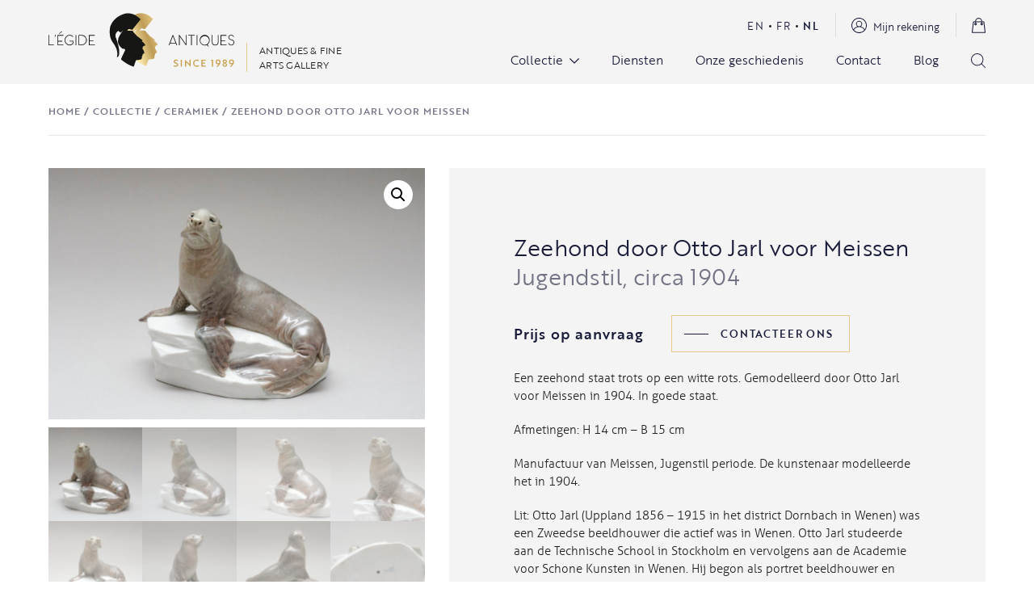

--- FILE ---
content_type: text/html; charset=UTF-8
request_url: https://legide.be/nl/product/sea-lion-by-otto-jarl-for-meissen/
body_size: 52981
content:
<!DOCTYPE html><html lang="nl-NL" class="wp-singular product-template-default single single-product postid-14321 wp-theme-egide theme-egide woocommerce woocommerce-page woocommerce-no-js"><head><meta charset="UTF-8"><meta name="viewport" content="width=device-width, initial-scale=1.0, maximum-scale=1.0">  <script>window.ga = window.ga || function() {
			(ga.q = ga.q || []).push(arguments)
		};
		ga.l = +new Date;
		ga('create', 'UA-64718938-1', 'auto');
		ga('send', 'pageview');</script> <script async src='https://www.google-analytics.com/analytics.js'></script>  <script>document.documentElement.className = document.documentElement.className + ' yes-js js_active js'</script> <meta name='robots' content='index, follow, max-image-preview:large, max-snippet:-1, max-video-preview:-1' /><title>Zeehond door Otto Jarl voor Meissen - L&#039;Égide Antiques</title><link rel="canonical" href="https://legide.be/nl/product/sea-lion-by-otto-jarl-for-meissen/" /><meta property="og:locale" content="nl_NL" /><meta property="og:type" content="article" /><meta property="og:title" content="Zeehond door Otto Jarl voor Meissen - L&#039;Égide Antiques" /><meta property="og:description" content="Een zeehond staat trots op een witte rots. Gemodelleerd door Otto Jarl voor Meissen in 1904. In goede staat.  Afmetingen: H 14 cm - B 15 cm  Manufactuur van Meissen, Jugenstil periode. De kunstenaar modelleerde het in 1904.  Lit: Otto Jarl (Uppland 1856 - 1915 in het district Dornbach in Wenen) was een Zweedse beeldhouwer die actief was in Wenen. Otto Jarl studeerde aan de Technische School in Stockholm en vervolgens aan de Academie voor Schone Kunsten in Wenen. Hij begon als portret beeldhouwer en ging zich daarna toeleggen op het beeldhouwen van dieren. Hij voerde verschillende modellen uit voor Meissen, zoals &quot;stappende ijsbeer&quot;. Een van zijn bekendste werken is een zittende leeuw (nu verloren), een gedenkteken voor majoor Hackher, de verdediger van de heuvel Schloßberg boven Graz, die in 1809 door het Franse leger werd belegerd.  Lit: Meissen werd in 1710 in het gotische kasteel Albrechtburg gesticht. Het was de eerste porseleinfabrikant in Europa. Het voorgaande jaar, in het Duitse Dresden, had de alchemist Johann Friedrich Böttger, &#039;goudmaker&#039; en gevangene van Augustus de Sterke (keurvorst van Saksen en koning van Polen) de ontdekking gedaan. Aanvankelijk maakte de fabriek fijn rood Böttger-aardewerk, met reliëf en gegraveerde ontwerpen. Het eerste echte porselein, op de markt gebracht in 1713, was vergelijkbaar in stijl, in de vorm van theepotten, beeldjes en figuren in Chinese stijl. Vanaf 1720 werd het porselein briljant wit, de emailkleuren werden verbeterd, de ontwerpen waren fantastische &quot;chinoiserieën&quot;; het was het tijdperk van de schilder-decorateurs met J. G. Höroldt als leider. In de jaren 1730 onder het directie van graaf Brühl (tot 1752) werden de beeldhouwers, met J.J. Käendler aan het hoofd, dominant en produceerde reeksen personages, dieren en vogels, serviezen rijkelijk versierd in reliëf, en sculpturale vazen ​​en tafelgerei. Van 1756-1773 werd porselein van meissen gemarkeerd met de gekruiste zwaarden met een punt tussen de handgrepen, bekend als de &quot;puntperiode&quot;. Deze periode markeerde de overgang naar de neoklassieke stijl. In 1774 werd graaf Camillo Marcolini directeur, hij bekleedde deze positie tot 1814. De meer ingetogen neoklassieke stijl domineerde, maar de fabriek daalde als gevolg van economische druk en de internationale concurrentie van de Franse fabriek Sèvres. In het begin van de 19e eeuw werden technische innovaties geïntroduceerd en de waren werden gemaakt in de populaire smaak die de situatie opnieuw verbeterde. In 1830 veranderde de naam van de fabriek van Königliche Manufaktur in Staatliche Porzellan Manufaktur. Schitterende modellering en schilderkunst waren kenmerkend voor Meissen-porselein en de daaropvolgende 50 jaar waren haar producten onovertroffen, uitgebreid geëxporteerd en veel geïmiteerd. Gedurende de 19e eeuw bleef de kwaliteit van Meissen ongewijzigd en waren er weinig innovaties, hoewel de late jaren 1890 en vroege jaren 1900 de start waren van een meer inventieve periode van de Art Nouveau. De Meissen-fabriek is nog steeds operationeel." /><meta property="og:url" content="https://legide.be/nl/product/sea-lion-by-otto-jarl-for-meissen/" /><meta property="og:site_name" content="L&#039;Égide Antiques" /><meta property="article:publisher" content="https://www.facebook.com/legide.antiques/" /><meta property="article:modified_time" content="2022-01-28T16:01:48+00:00" /><meta property="og:image" content="https://legide.be/wp-content/uploads/2022/01/MEISSEN_Otarie__OttoJarl_1904_H14cmL15cm_5-scaled.jpg" /><meta property="og:image:width" content="2560" /><meta property="og:image:height" content="1707" /><meta property="og:image:type" content="image/jpeg" /><meta name="twitter:card" content="summary_large_image" /> <script type="application/ld+json" class="yoast-schema-graph">{"@context":"https://schema.org","@graph":[{"@type":"WebPage","@id":"https://legide.be/nl/product/sea-lion-by-otto-jarl-for-meissen/","url":"https://legide.be/nl/product/sea-lion-by-otto-jarl-for-meissen/","name":"Zeehond door Otto Jarl voor Meissen - L&#039;Égide Antiques","isPartOf":{"@id":"https://legide.be/nl/#website"},"primaryImageOfPage":{"@id":"https://legide.be/nl/product/sea-lion-by-otto-jarl-for-meissen/#primaryimage"},"image":{"@id":"https://legide.be/nl/product/sea-lion-by-otto-jarl-for-meissen/#primaryimage"},"thumbnailUrl":"https://legide.be/wp-content/uploads/2022/01/MEISSEN_Otarie__OttoJarl_1904_H14cmL15cm_5-scaled.jpg","datePublished":"2022-01-28T15:51:07+00:00","dateModified":"2022-01-28T16:01:48+00:00","breadcrumb":{"@id":"https://legide.be/nl/product/sea-lion-by-otto-jarl-for-meissen/#breadcrumb"},"inLanguage":"nl-NL","potentialAction":[{"@type":"ReadAction","target":["https://legide.be/nl/product/sea-lion-by-otto-jarl-for-meissen/"]}]},{"@type":"ImageObject","inLanguage":"nl-NL","@id":"https://legide.be/nl/product/sea-lion-by-otto-jarl-for-meissen/#primaryimage","url":"https://legide.be/wp-content/uploads/2022/01/MEISSEN_Otarie__OttoJarl_1904_H14cmL15cm_5-scaled.jpg","contentUrl":"https://legide.be/wp-content/uploads/2022/01/MEISSEN_Otarie__OttoJarl_1904_H14cmL15cm_5-scaled.jpg","width":2560,"height":1707},{"@type":"BreadcrumbList","@id":"https://legide.be/nl/product/sea-lion-by-otto-jarl-for-meissen/#breadcrumb","itemListElement":[{"@type":"ListItem","position":1,"name":"Home","item":"https://legide.be/nl/"},{"@type":"ListItem","position":2,"name":"Collectie","item":"https://legide.be/nl/collectie/"},{"@type":"ListItem","position":3,"name":"Ceramiek","item":"https://legide.be/nl/product-categorie/ceramiek/"},{"@type":"ListItem","position":4,"name":"Zeehond door Otto Jarl voor Meissen"}]},{"@type":"WebSite","@id":"https://legide.be/nl/#website","url":"https://legide.be/nl/","name":"L&#039;Égide Antiques","description":"Antiques & fine arts gallery","publisher":{"@id":"https://legide.be/nl/#organization"},"potentialAction":[{"@type":"SearchAction","target":{"@type":"EntryPoint","urlTemplate":"https://legide.be/nl/?s={search_term_string}"},"query-input":{"@type":"PropertyValueSpecification","valueRequired":true,"valueName":"search_term_string"}}],"inLanguage":"nl-NL"},{"@type":"Organization","@id":"https://legide.be/nl/#organization","name":"L'Égide Antiques","url":"https://legide.be/nl/","logo":{"@type":"ImageObject","inLanguage":"nl-NL","@id":"https://legide.be/nl/#/schema/logo/image/","url":"https://legide.be/wp-content/uploads/2021/06/logo.svg","contentUrl":"https://legide.be/wp-content/uploads/2021/06/logo.svg","width":1,"height":1,"caption":"L'Égide Antiques"},"image":{"@id":"https://legide.be/nl/#/schema/logo/image/"},"sameAs":["https://www.facebook.com/legide.antiques/","https://www.instagram.com/legideantiques/","https://br.pinterest.com/legideantiquesbrussels/_saved/"]}]}</script> <style id='wp-img-auto-sizes-contain-inline-css' type='text/css'>img:is([sizes=auto i],[sizes^="auto," i]){contain-intrinsic-size:3000px 1500px}
/*# sourceURL=wp-img-auto-sizes-contain-inline-css */</style><link rel='stylesheet' id='sbi_styles-css' href='https://legide.be/wp-content/plugins/instagram-feed/css/legacy/sbi-styles.min.css?ver=6.10.0' type='text/css' media='all' /><link rel='stylesheet' id='wp-block-library-css' href='https://legide.be/wp-includes/css/dist/block-library/style.min.css?ver=611620ac6f4646a167d55b100f9d9061' type='text/css' media='all' /><link rel='stylesheet' id='wc-blocks-style-css' href='https://legide.be/wp-content/plugins/woocommerce/assets/client/blocks/wc-blocks.css?ver=wc-10.1.3' type='text/css' media='all' /><style id='global-styles-inline-css' type='text/css'>:root{--wp--preset--aspect-ratio--square: 1;--wp--preset--aspect-ratio--4-3: 4/3;--wp--preset--aspect-ratio--3-4: 3/4;--wp--preset--aspect-ratio--3-2: 3/2;--wp--preset--aspect-ratio--2-3: 2/3;--wp--preset--aspect-ratio--16-9: 16/9;--wp--preset--aspect-ratio--9-16: 9/16;--wp--preset--color--black: #000000;--wp--preset--color--cyan-bluish-gray: #abb8c3;--wp--preset--color--white: #ffffff;--wp--preset--color--pale-pink: #f78da7;--wp--preset--color--vivid-red: #cf2e2e;--wp--preset--color--luminous-vivid-orange: #ff6900;--wp--preset--color--luminous-vivid-amber: #fcb900;--wp--preset--color--light-green-cyan: #7bdcb5;--wp--preset--color--vivid-green-cyan: #00d084;--wp--preset--color--pale-cyan-blue: #8ed1fc;--wp--preset--color--vivid-cyan-blue: #0693e3;--wp--preset--color--vivid-purple: #9b51e0;--wp--preset--gradient--vivid-cyan-blue-to-vivid-purple: linear-gradient(135deg,rgb(6,147,227) 0%,rgb(155,81,224) 100%);--wp--preset--gradient--light-green-cyan-to-vivid-green-cyan: linear-gradient(135deg,rgb(122,220,180) 0%,rgb(0,208,130) 100%);--wp--preset--gradient--luminous-vivid-amber-to-luminous-vivid-orange: linear-gradient(135deg,rgb(252,185,0) 0%,rgb(255,105,0) 100%);--wp--preset--gradient--luminous-vivid-orange-to-vivid-red: linear-gradient(135deg,rgb(255,105,0) 0%,rgb(207,46,46) 100%);--wp--preset--gradient--very-light-gray-to-cyan-bluish-gray: linear-gradient(135deg,rgb(238,238,238) 0%,rgb(169,184,195) 100%);--wp--preset--gradient--cool-to-warm-spectrum: linear-gradient(135deg,rgb(74,234,220) 0%,rgb(151,120,209) 20%,rgb(207,42,186) 40%,rgb(238,44,130) 60%,rgb(251,105,98) 80%,rgb(254,248,76) 100%);--wp--preset--gradient--blush-light-purple: linear-gradient(135deg,rgb(255,206,236) 0%,rgb(152,150,240) 100%);--wp--preset--gradient--blush-bordeaux: linear-gradient(135deg,rgb(254,205,165) 0%,rgb(254,45,45) 50%,rgb(107,0,62) 100%);--wp--preset--gradient--luminous-dusk: linear-gradient(135deg,rgb(255,203,112) 0%,rgb(199,81,192) 50%,rgb(65,88,208) 100%);--wp--preset--gradient--pale-ocean: linear-gradient(135deg,rgb(255,245,203) 0%,rgb(182,227,212) 50%,rgb(51,167,181) 100%);--wp--preset--gradient--electric-grass: linear-gradient(135deg,rgb(202,248,128) 0%,rgb(113,206,126) 100%);--wp--preset--gradient--midnight: linear-gradient(135deg,rgb(2,3,129) 0%,rgb(40,116,252) 100%);--wp--preset--font-size--small: 13px;--wp--preset--font-size--medium: 20px;--wp--preset--font-size--large: 36px;--wp--preset--font-size--x-large: 42px;--wp--preset--spacing--20: 0.44rem;--wp--preset--spacing--30: 0.67rem;--wp--preset--spacing--40: 1rem;--wp--preset--spacing--50: 1.5rem;--wp--preset--spacing--60: 2.25rem;--wp--preset--spacing--70: 3.38rem;--wp--preset--spacing--80: 5.06rem;--wp--preset--shadow--natural: 6px 6px 9px rgba(0, 0, 0, 0.2);--wp--preset--shadow--deep: 12px 12px 50px rgba(0, 0, 0, 0.4);--wp--preset--shadow--sharp: 6px 6px 0px rgba(0, 0, 0, 0.2);--wp--preset--shadow--outlined: 6px 6px 0px -3px rgb(255, 255, 255), 6px 6px rgb(0, 0, 0);--wp--preset--shadow--crisp: 6px 6px 0px rgb(0, 0, 0);}:where(.is-layout-flex){gap: 0.5em;}:where(.is-layout-grid){gap: 0.5em;}body .is-layout-flex{display: flex;}.is-layout-flex{flex-wrap: wrap;align-items: center;}.is-layout-flex > :is(*, div){margin: 0;}body .is-layout-grid{display: grid;}.is-layout-grid > :is(*, div){margin: 0;}:where(.wp-block-columns.is-layout-flex){gap: 2em;}:where(.wp-block-columns.is-layout-grid){gap: 2em;}:where(.wp-block-post-template.is-layout-flex){gap: 1.25em;}:where(.wp-block-post-template.is-layout-grid){gap: 1.25em;}.has-black-color{color: var(--wp--preset--color--black) !important;}.has-cyan-bluish-gray-color{color: var(--wp--preset--color--cyan-bluish-gray) !important;}.has-white-color{color: var(--wp--preset--color--white) !important;}.has-pale-pink-color{color: var(--wp--preset--color--pale-pink) !important;}.has-vivid-red-color{color: var(--wp--preset--color--vivid-red) !important;}.has-luminous-vivid-orange-color{color: var(--wp--preset--color--luminous-vivid-orange) !important;}.has-luminous-vivid-amber-color{color: var(--wp--preset--color--luminous-vivid-amber) !important;}.has-light-green-cyan-color{color: var(--wp--preset--color--light-green-cyan) !important;}.has-vivid-green-cyan-color{color: var(--wp--preset--color--vivid-green-cyan) !important;}.has-pale-cyan-blue-color{color: var(--wp--preset--color--pale-cyan-blue) !important;}.has-vivid-cyan-blue-color{color: var(--wp--preset--color--vivid-cyan-blue) !important;}.has-vivid-purple-color{color: var(--wp--preset--color--vivid-purple) !important;}.has-black-background-color{background-color: var(--wp--preset--color--black) !important;}.has-cyan-bluish-gray-background-color{background-color: var(--wp--preset--color--cyan-bluish-gray) !important;}.has-white-background-color{background-color: var(--wp--preset--color--white) !important;}.has-pale-pink-background-color{background-color: var(--wp--preset--color--pale-pink) !important;}.has-vivid-red-background-color{background-color: var(--wp--preset--color--vivid-red) !important;}.has-luminous-vivid-orange-background-color{background-color: var(--wp--preset--color--luminous-vivid-orange) !important;}.has-luminous-vivid-amber-background-color{background-color: var(--wp--preset--color--luminous-vivid-amber) !important;}.has-light-green-cyan-background-color{background-color: var(--wp--preset--color--light-green-cyan) !important;}.has-vivid-green-cyan-background-color{background-color: var(--wp--preset--color--vivid-green-cyan) !important;}.has-pale-cyan-blue-background-color{background-color: var(--wp--preset--color--pale-cyan-blue) !important;}.has-vivid-cyan-blue-background-color{background-color: var(--wp--preset--color--vivid-cyan-blue) !important;}.has-vivid-purple-background-color{background-color: var(--wp--preset--color--vivid-purple) !important;}.has-black-border-color{border-color: var(--wp--preset--color--black) !important;}.has-cyan-bluish-gray-border-color{border-color: var(--wp--preset--color--cyan-bluish-gray) !important;}.has-white-border-color{border-color: var(--wp--preset--color--white) !important;}.has-pale-pink-border-color{border-color: var(--wp--preset--color--pale-pink) !important;}.has-vivid-red-border-color{border-color: var(--wp--preset--color--vivid-red) !important;}.has-luminous-vivid-orange-border-color{border-color: var(--wp--preset--color--luminous-vivid-orange) !important;}.has-luminous-vivid-amber-border-color{border-color: var(--wp--preset--color--luminous-vivid-amber) !important;}.has-light-green-cyan-border-color{border-color: var(--wp--preset--color--light-green-cyan) !important;}.has-vivid-green-cyan-border-color{border-color: var(--wp--preset--color--vivid-green-cyan) !important;}.has-pale-cyan-blue-border-color{border-color: var(--wp--preset--color--pale-cyan-blue) !important;}.has-vivid-cyan-blue-border-color{border-color: var(--wp--preset--color--vivid-cyan-blue) !important;}.has-vivid-purple-border-color{border-color: var(--wp--preset--color--vivid-purple) !important;}.has-vivid-cyan-blue-to-vivid-purple-gradient-background{background: var(--wp--preset--gradient--vivid-cyan-blue-to-vivid-purple) !important;}.has-light-green-cyan-to-vivid-green-cyan-gradient-background{background: var(--wp--preset--gradient--light-green-cyan-to-vivid-green-cyan) !important;}.has-luminous-vivid-amber-to-luminous-vivid-orange-gradient-background{background: var(--wp--preset--gradient--luminous-vivid-amber-to-luminous-vivid-orange) !important;}.has-luminous-vivid-orange-to-vivid-red-gradient-background{background: var(--wp--preset--gradient--luminous-vivid-orange-to-vivid-red) !important;}.has-very-light-gray-to-cyan-bluish-gray-gradient-background{background: var(--wp--preset--gradient--very-light-gray-to-cyan-bluish-gray) !important;}.has-cool-to-warm-spectrum-gradient-background{background: var(--wp--preset--gradient--cool-to-warm-spectrum) !important;}.has-blush-light-purple-gradient-background{background: var(--wp--preset--gradient--blush-light-purple) !important;}.has-blush-bordeaux-gradient-background{background: var(--wp--preset--gradient--blush-bordeaux) !important;}.has-luminous-dusk-gradient-background{background: var(--wp--preset--gradient--luminous-dusk) !important;}.has-pale-ocean-gradient-background{background: var(--wp--preset--gradient--pale-ocean) !important;}.has-electric-grass-gradient-background{background: var(--wp--preset--gradient--electric-grass) !important;}.has-midnight-gradient-background{background: var(--wp--preset--gradient--midnight) !important;}.has-small-font-size{font-size: var(--wp--preset--font-size--small) !important;}.has-medium-font-size{font-size: var(--wp--preset--font-size--medium) !important;}.has-large-font-size{font-size: var(--wp--preset--font-size--large) !important;}.has-x-large-font-size{font-size: var(--wp--preset--font-size--x-large) !important;}
/*# sourceURL=global-styles-inline-css */</style><style id='classic-theme-styles-inline-css' type='text/css'>/*! This file is auto-generated */
.wp-block-button__link{color:#fff;background-color:#32373c;border-radius:9999px;box-shadow:none;text-decoration:none;padding:calc(.667em + 2px) calc(1.333em + 2px);font-size:1.125em}.wp-block-file__button{background:#32373c;color:#fff;text-decoration:none}
/*# sourceURL=/wp-includes/css/classic-themes.min.css */</style><link rel='stylesheet' id='contact-form-7-css' href='https://legide.be/wp-content/plugins/contact-form-7/includes/css/styles.css?ver=6.1.4' type='text/css' media='all' /><link rel='stylesheet' id='photoswipe-css' href='https://legide.be/wp-content/plugins/woocommerce/assets/css/photoswipe/photoswipe.min.css?ver=10.1.3' type='text/css' media='all' /><link rel='stylesheet' id='photoswipe-default-skin-css' href='https://legide.be/wp-content/plugins/woocommerce/assets/css/photoswipe/default-skin/default-skin.min.css?ver=10.1.3' type='text/css' media='all' /><link rel='stylesheet' id='woocommerce-layout-css' href='https://legide.be/wp-content/plugins/woocommerce/assets/css/woocommerce-layout.css?ver=10.1.3' type='text/css' media='all' /><link rel='stylesheet' id='woocommerce-smallscreen-css' href='https://legide.be/wp-content/plugins/woocommerce/assets/css/woocommerce-smallscreen.css?ver=10.1.3' type='text/css' media='only screen and (max-width: 768px)' /><link rel='stylesheet' id='woocommerce-general-css' href='https://legide.be/wp-content/plugins/woocommerce/assets/css/woocommerce.css?ver=10.1.3' type='text/css' media='all' /><style id='woocommerce-inline-inline-css' type='text/css'>.woocommerce form .form-row .required { visibility: visible; }
/*# sourceURL=woocommerce-inline-inline-css */</style><link rel='stylesheet' id='jquery-selectBox-css' href='https://legide.be/wp-content/plugins/yith-woocommerce-wishlist/assets/css/jquery.selectBox.css?ver=1.2.0' type='text/css' media='all' /><link rel='stylesheet' id='woocommerce_prettyPhoto_css-css' href='//legide.be/wp-content/plugins/woocommerce/assets/css/prettyPhoto.css?ver=3.1.6' type='text/css' media='all' /><link rel='stylesheet' id='yith-wcwl-main-css' href='https://legide.be/wp-content/plugins/yith-woocommerce-wishlist/assets/css/style.css?ver=4.11.0' type='text/css' media='all' /><style id='yith-wcwl-main-inline-css' type='text/css'>:root { --color-add-to-wishlist-background: #333333; --color-add-to-wishlist-text: #FFFFFF; --color-add-to-wishlist-border: #333333; --color-add-to-wishlist-background-hover: #333333; --color-add-to-wishlist-text-hover: #FFFFFF; --color-add-to-wishlist-border-hover: #333333; --rounded-corners-radius: 16px; --color-add-to-cart-background: #333333; --color-add-to-cart-text: #FFFFFF; --color-add-to-cart-border: #333333; --color-add-to-cart-background-hover: #4F4F4F; --color-add-to-cart-text-hover: #FFFFFF; --color-add-to-cart-border-hover: #4F4F4F; --add-to-cart-rounded-corners-radius: 16px; --color-button-style-1-background: #333333; --color-button-style-1-text: #FFFFFF; --color-button-style-1-border: #333333; --color-button-style-1-background-hover: #4F4F4F; --color-button-style-1-text-hover: #FFFFFF; --color-button-style-1-border-hover: #4F4F4F; --color-button-style-2-background: #333333; --color-button-style-2-text: #FFFFFF; --color-button-style-2-border: #333333; --color-button-style-2-background-hover: #4F4F4F; --color-button-style-2-text-hover: #FFFFFF; --color-button-style-2-border-hover: #4F4F4F; --color-wishlist-table-background: #FFFFFF; --color-wishlist-table-text: #6d6c6c; --color-wishlist-table-border: #FFFFFF; --color-headers-background: #F4F4F4; --color-share-button-color: #FFFFFF; --color-share-button-color-hover: #FFFFFF; --color-fb-button-background: #39599E; --color-fb-button-background-hover: #595A5A; --color-tw-button-background: #45AFE2; --color-tw-button-background-hover: #595A5A; --color-pr-button-background: #AB2E31; --color-pr-button-background-hover: #595A5A; --color-em-button-background: #FBB102; --color-em-button-background-hover: #595A5A; --color-wa-button-background: #00A901; --color-wa-button-background-hover: #595A5A; --feedback-duration: 3s } 
 :root { --color-add-to-wishlist-background: #333333; --color-add-to-wishlist-text: #FFFFFF; --color-add-to-wishlist-border: #333333; --color-add-to-wishlist-background-hover: #333333; --color-add-to-wishlist-text-hover: #FFFFFF; --color-add-to-wishlist-border-hover: #333333; --rounded-corners-radius: 16px; --color-add-to-cart-background: #333333; --color-add-to-cart-text: #FFFFFF; --color-add-to-cart-border: #333333; --color-add-to-cart-background-hover: #4F4F4F; --color-add-to-cart-text-hover: #FFFFFF; --color-add-to-cart-border-hover: #4F4F4F; --add-to-cart-rounded-corners-radius: 16px; --color-button-style-1-background: #333333; --color-button-style-1-text: #FFFFFF; --color-button-style-1-border: #333333; --color-button-style-1-background-hover: #4F4F4F; --color-button-style-1-text-hover: #FFFFFF; --color-button-style-1-border-hover: #4F4F4F; --color-button-style-2-background: #333333; --color-button-style-2-text: #FFFFFF; --color-button-style-2-border: #333333; --color-button-style-2-background-hover: #4F4F4F; --color-button-style-2-text-hover: #FFFFFF; --color-button-style-2-border-hover: #4F4F4F; --color-wishlist-table-background: #FFFFFF; --color-wishlist-table-text: #6d6c6c; --color-wishlist-table-border: #FFFFFF; --color-headers-background: #F4F4F4; --color-share-button-color: #FFFFFF; --color-share-button-color-hover: #FFFFFF; --color-fb-button-background: #39599E; --color-fb-button-background-hover: #595A5A; --color-tw-button-background: #45AFE2; --color-tw-button-background-hover: #595A5A; --color-pr-button-background: #AB2E31; --color-pr-button-background-hover: #595A5A; --color-em-button-background: #FBB102; --color-em-button-background-hover: #595A5A; --color-wa-button-background: #00A901; --color-wa-button-background-hover: #595A5A; --feedback-duration: 3s } 
/*# sourceURL=yith-wcwl-main-inline-css */</style><link rel='stylesheet' id='brands-styles-css' href='https://legide.be/wp-content/plugins/woocommerce/assets/css/brands.css?ver=10.1.3' type='text/css' media='all' /><link rel='stylesheet' id='egide-styles-css' href='https://legide.be/wp-content/themes/egide/assets/css/styles.min.css?ver=1769328359' type='text/css' media='all' /> <script type="text/javascript" id="wpml-cookie-js-extra">var wpml_cookies = {"wp-wpml_current_language":{"value":"nl","expires":1,"path":"/"}};
var wpml_cookies = {"wp-wpml_current_language":{"value":"nl","expires":1,"path":"/"}};
//# sourceURL=wpml-cookie-js-extra</script> <script type="text/javascript" src="https://legide.be/wp-content/plugins/sitepress-multilingual-cms/res/js/cookies/language-cookie.js?ver=486900" id="wpml-cookie-js" defer="defer" data-wp-strategy="defer"></script> <script type="text/javascript" src="https://legide.be/wp-includes/js/jquery/jquery.min.js?ver=3.7.1" id="jquery-core-js"></script> <script type="text/javascript" src="https://legide.be/wp-includes/js/jquery/jquery-migrate.min.js?ver=3.4.1" id="jquery-migrate-js"></script> <script type="text/javascript" src="https://legide.be/wp-content/plugins/woocommerce/assets/js/zoom/jquery.zoom.min.js?ver=1.7.21-wc.10.1.3" id="zoom-js" defer="defer" data-wp-strategy="defer"></script> <script type="text/javascript" src="https://legide.be/wp-content/plugins/woocommerce/assets/js/flexslider/jquery.flexslider.min.js?ver=2.7.2-wc.10.1.3" id="flexslider-js" defer="defer" data-wp-strategy="defer"></script> <script type="text/javascript" src="https://legide.be/wp-content/plugins/woocommerce/assets/js/photoswipe/photoswipe.min.js?ver=4.1.1-wc.10.1.3" id="photoswipe-js" defer="defer" data-wp-strategy="defer"></script> <script type="text/javascript" src="https://legide.be/wp-content/plugins/woocommerce/assets/js/photoswipe/photoswipe-ui-default.min.js?ver=4.1.1-wc.10.1.3" id="photoswipe-ui-default-js" defer="defer" data-wp-strategy="defer"></script> <script type="text/javascript" id="wc-single-product-js-extra">var wc_single_product_params = {"i18n_required_rating_text":"Selecteer een waardering","i18n_rating_options":["1 van de 5 sterren","2 van de 5 sterren","3 van de 5 sterren","4 van de 5 sterren","5 van de 5 sterren"],"i18n_product_gallery_trigger_text":"Afbeeldinggalerij in volledig scherm bekijken","review_rating_required":"yes","flexslider":{"rtl":false,"animation":"slide","smoothHeight":true,"directionNav":false,"controlNav":"thumbnails","slideshow":false,"animationSpeed":500,"animationLoop":false,"allowOneSlide":false},"zoom_enabled":"1","zoom_options":[],"photoswipe_enabled":"1","photoswipe_options":{"shareEl":false,"closeOnScroll":false,"history":false,"hideAnimationDuration":0,"showAnimationDuration":0},"flexslider_enabled":"1"};
//# sourceURL=wc-single-product-js-extra</script> <script type="text/javascript" src="https://legide.be/wp-content/plugins/woocommerce/assets/js/frontend/single-product.min.js?ver=10.1.3" id="wc-single-product-js" defer="defer" data-wp-strategy="defer"></script> <script type="text/javascript" src="https://legide.be/wp-content/plugins/woocommerce/assets/js/jquery-blockui/jquery.blockUI.min.js?ver=2.7.0-wc.10.1.3" id="jquery-blockui-js" defer="defer" data-wp-strategy="defer"></script> <script type="text/javascript" src="https://legide.be/wp-content/plugins/woocommerce/assets/js/js-cookie/js.cookie.min.js?ver=2.1.4-wc.10.1.3" id="js-cookie-js" defer="defer" data-wp-strategy="defer"></script> <script type="text/javascript" id="woocommerce-js-extra">var woocommerce_params = {"ajax_url":"/wp-admin/admin-ajax.php?lang=nl","wc_ajax_url":"/nl/?wc-ajax=%%endpoint%%","i18n_password_show":"Wachtwoord weergeven","i18n_password_hide":"Wachtwoord verbergen"};
//# sourceURL=woocommerce-js-extra</script> <script type="text/javascript" src="https://legide.be/wp-content/plugins/woocommerce/assets/js/frontend/woocommerce.min.js?ver=10.1.3" id="woocommerce-js" defer="defer" data-wp-strategy="defer"></script> <link rel="https://api.w.org/" href="https://legide.be/nl/wp-json/" /><link rel="alternate" title="JSON" type="application/json" href="https://legide.be/nl/wp-json/wp/v2/product/14321" /><meta name="generator" content="WPML ver:4.8.6 stt:37,1,4;" /><meta name="google-site-verification" content="giDqNmyHI1xL4Ingg7430SOYwXR4nBjM6m8yJfZ-pm4" /> <noscript><style>.woocommerce-product-gallery{ opacity: 1 !important; }</style></noscript><link rel="icon" href="https://legide.be/wp-content/uploads/2021/09/favicon.svg" sizes="32x32" /><link rel="icon" href="https://legide.be/wp-content/uploads/2021/09/favicon.svg" sizes="192x192" /><link rel="apple-touch-icon" href="https://legide.be/wp-content/uploads/2021/09/favicon.svg" /><meta name="msapplication-TileImage" content="https://legide.be/wp-content/uploads/2021/09/favicon.svg" /><style type="text/css" id="wp-custom-css">.grecaptcha-badge{
	opacity: 0;
	pointer-events: none;
}</style> <script async src="https://www.googletagmanager.com/gtag/js?id=AW-17550915708"></script> <script>window.dataLayer = window.dataLayer || [];
			function gtag() { dataLayer.push(arguments); }
			gtag( 'consent', 'default', {
				analytics_storage: 'denied',
				ad_storage: 'denied',
				ad_user_data: 'denied',
				ad_personalization: 'denied',
				region: ['AT', 'BE', 'BG', 'HR', 'CY', 'CZ', 'DK', 'EE', 'FI', 'FR', 'DE', 'GR', 'HU', 'IS', 'IE', 'IT', 'LV', 'LI', 'LT', 'LU', 'MT', 'NL', 'NO', 'PL', 'PT', 'RO', 'SK', 'SI', 'ES', 'SE', 'GB', 'CH'],
				wait_for_update: 500,
			} );
			gtag('js', new Date());
			gtag('set', 'developer_id.dOGY3NW', true);
			gtag("config", "AW-17550915708", { "groups": "GLA", "send_page_view": false });</script> <link rel='stylesheet' id='wc-stripe-blocks-checkout-style-css' href='https://legide.be/wp-content/plugins/woocommerce-gateway-stripe/build/upe-blocks.css?ver=5149cca93b0373758856' type='text/css' media='all' /><link rel='stylesheet' id='wc-stripe-upe-classic-css' href='https://legide.be/wp-content/plugins/woocommerce-gateway-stripe/build/upe-classic.css?ver=10.3.1' type='text/css' media='all' /><link rel='stylesheet' id='stripelink_styles-css' href='https://legide.be/wp-content/plugins/woocommerce-gateway-stripe/assets/css/stripe-link.css?ver=10.3.1' type='text/css' media='all' /></head><body class="wp-singular product-template-default single single-product postid-14321 wp-theme-egide theme-egide woocommerce woocommerce-page woocommerce-no-js"><header class="site__header"><div class="container"><div class="d-flex justify-content-between align-items-center"><div class="d-flex align-items-end"> <a href="https://legide.be/nl/" class="site__logo site__logo--header site__logo--desktop"> <svg xmlns="http://www.w3.org/2000/svg" xmlns:xlink="http://www.w3.org/1999/xlink" width="231.159" height="66.655" viewBox="0 0 231.159 66.655"> <defs> <linearGradient id="linear-gradient-1" x1="1.445" y1="0.412" x2="0.5" y2="1" gradientUnits="objectBoundingBox"> <stop offset="0" stop-color="#e8c886"/> <stop offset="0.149" stop-color="#fae8aa"/> <stop offset="0.266" stop-color="#e8c886"/> <stop offset="0.615" stop-color="#be9c56"/> <stop offset="1" stop-color="#fae8aa"/> </linearGradient> <linearGradient id="linear-gradient-2" x1="1.478" y1="0.385" x2="0.5" y2="1" gradientUnits="objectBoundingBox"> <stop offset="0" stop-color="#e8c886"/> <stop offset="0.149" stop-color="#fae8aa"/> <stop offset="0.266" stop-color="#e8c886"/> <stop offset="0.621" stop-color="#be9c56"/> <stop offset="1" stop-color="#fae8aa"/> </linearGradient> </defs> <g id="Groupe_73" data-name="Groupe 73" transform="translate(-208.871 -198.854)"> <g id="Groupe_73-2" data-name="Groupe 73" transform="translate(208.871 225.926)"> <path id="Trace_28" data-name="Trace 28" d="M209.711,231.647h5.98v.822h-6.82V219.646h.84Z" transform="translate(-208.871 -219.646)" fill="#161615"/> <path id="Trace_29" data-name="Trace 29" d="M216.185,219.7v1.075a1.194,1.194,0,0,1-1.294,1.059v-.419a.608.608,0,0,0,.655-.639h-.436V219.7Z" transform="translate(-207.053 -219.629)" fill="#161615"/> </g> <g id="Groupe_74" data-name="Groupe 74" transform="translate(220.08 221.349)"> <path id="Trace_30" data-name="Trace 30" d="M224.959,232.728v.82H217.48V220.764h7.26v.819h-6.42v6.44h4.924v.839H218.32v3.867Zm-2.316-16.6-3.338,2.881.328.419,3.521-2.663Z" transform="translate(-217.48 -216.131)" fill="#161615"/> </g> <g id="Groupe_75" data-name="Groupe 75" transform="translate(228.922 225.744)"> <path id="Trace_31" data-name="Trace 31" d="M235.177,230.5l-.237.254c-.2.2-.4.384-.62.566a6.209,6.209,0,0,1-3.665,1.368h-.237a6.306,6.306,0,0,1-4.268-1.935,6.692,6.692,0,0,1,0-9.3,6.238,6.238,0,0,1,4.268-1.935h.237a6.244,6.244,0,0,1,4.285,1.935l.111.109-.658.529a5.443,5.443,0,0,0-3.847-1.753,5.764,5.764,0,0,0,0,11.509,5.4,5.4,0,0,0,3.775-1.659v-2.37h-4.068v-.84h4.924Z" transform="translate(-224.271 -219.502)" fill="#161615"/> <path id="Trace_32" data-name="Trace 32" d="M234.812,219.66h.84v12.822h-.84Z" transform="translate(-221.087 -219.459)" fill="#161615"/> <path id="Trace_33" data-name="Trace 33" d="M246,230.6a6.415,6.415,0,0,1-4.525,1.861h-3.848v-12.8h3.848A6.425,6.425,0,0,1,246,230.6Zm1.038-4.542a5.577,5.577,0,0,0-5.581-5.562v-.018h-2.991v11.161h2.991A5.581,5.581,0,0,0,247.037,226.062Z" transform="translate(-220.237 -219.459)" fill="#161615"/> <path id="Trace_34" data-name="Trace 34" d="M254.989,231.653v.82h-7.478V219.689h7.259v.819h-6.42v6.074h4.924v.84h-4.924v4.232Z" transform="translate(-217.252 -219.451)" fill="#161615"/> <path id="Trace_35" data-name="Trace 35" d="M329.264,219.66l5.053,12.822h-.895l-.984-2.5a9.438,9.438,0,0,1-3.41.547,9.252,9.252,0,0,1-3.428-.566l-.969,2.518h-.893L328.7,219.66Zm2.865,9.557-3.137-7.988-3.082,7.97a3.942,3.942,0,0,0,.381.128,8.722,8.722,0,0,0,2.737.384A8.492,8.492,0,0,0,332.128,229.217Z" transform="translate(-194.228 -219.459)" fill="#161615"/> <path id="Trace_36" data-name="Trace 36" d="M342.765,219.689v12.785h-.6l-7.734-11.052v11.052h-.819V219.707h.639l7.677,11V219.689Z" transform="translate(-191.247 -219.451)" fill="#161615"/> <path id="Trace_37" data-name="Trace 37" d="M350.5,220.482h-3.65v12h-.822v-12h-3.646v-.822H350.5Z" transform="translate(-188.596 -219.459)" fill="#161615"/> <path id="Trace_38" data-name="Trace 38" d="M350.506,219.66h.838v12.822h-.838Z" transform="translate(-186.144 -219.459)" fill="#161615"/> <path id="Trace_39" data-name="Trace 39" d="M363.077,231.689l1.806,2.354h-1.057l-1.478-1.917a6.406,6.406,0,0,1-2.607.676h-.24a6.186,6.186,0,0,1-4.3-1.952,6.8,6.8,0,0,1,0-9.392,6.265,6.265,0,0,1,4.3-1.953h.24a6.339,6.339,0,0,1,4.3,1.953,6.856,6.856,0,0,1,0,9.392A6.918,6.918,0,0,1,363.077,231.689Zm2.006-5.526a5.473,5.473,0,1,0-5.472,5.819A5.712,5.712,0,0,0,365.084,226.163Z" transform="translate(-185.294 -219.506)" fill="#161615"/> <path id="Trace_40" data-name="Trace 40" d="M369.132,232.615a4.133,4.133,0,0,1-4.122-4.14V219.7h.822v8.772a3.3,3.3,0,1,0,6.6,0V219.7h.822v8.772A4.135,4.135,0,0,1,369.132,232.615Z" transform="translate(-181.763 -219.446)" fill="#161615"/> <path id="Trace_41" data-name="Trace 41" d="M380.845,231.653v.82h-7.476V219.689h7.258v.819h-6.42v6.074h4.926v.84h-4.926v4.232Z" transform="translate(-179.238 -219.451)" fill="#161615"/> <path id="Trace_42" data-name="Trace 42" d="M387.01,231.672l-.109.109a3.841,3.841,0,0,1-2.444.911h-.092a3.957,3.957,0,0,1-2.517-.875,3.247,3.247,0,0,1-1.129-2.006l.819-.129a2.4,2.4,0,0,0,.857,1.5,3.163,3.163,0,0,0,3.995-.055,2.951,2.951,0,0,0,.893-2.281,2.568,2.568,0,0,0-1.076-2.005,5.177,5.177,0,0,0-2.025-.82,4.269,4.269,0,0,1-2.335-1.115,3.33,3.33,0,0,1-1.04-2.426,2.987,2.987,0,0,1,.987-2.06,3.7,3.7,0,0,1,2.516-.913,3.763,3.763,0,0,1,2.517.931,3.146,3.146,0,0,1,.913,1.385l-.838.128a2.256,2.256,0,0,0-.621-.893,3.056,3.056,0,0,0-3.885-.055,2.126,2.126,0,0,0-.747,1.514,2.441,2.441,0,0,0,.8,1.806,3.6,3.6,0,0,0,1.914.893,5.621,5.621,0,0,1,2.335.966,3.491,3.491,0,0,1,1.422,2.609A3.787,3.787,0,0,1,387.01,231.672Z" transform="translate(-177.018 -219.506)" fill="#161615"/> </g> <g id="Groupe_76" data-name="Groupe 76" transform="translate(301.399 198.854)"> <path id="Trace_43" data-name="Trace 43" d="M317.8,232.943l1.258-.8-7.431-5.7c-.126-1.062-1.639-1.859-1.639-1.859a11.454,11.454,0,0,0-2.142-2.253,2.711,2.711,0,0,0-.5-1.46c-1.637-.8-7.685-.267-7.685-.267l2.314-2.877a15.914,15.914,0,0,1,4.418,1.061L316.531,206.2s-8.692-10.553-20.766-6.358a30.4,30.4,0,0,0-3.131,1.3,23.831,23.831,0,0,1,7.595,5.475l-9.863,12.231a16.27,16.27,0,0,0-4.3-1l-.173-.014-2.91,3.616.76-.068c.021,0,1.967-.169,3.922-.172,1.5-1.535,2.426-1.276,2.426-1.276l-.121.763,2.536,1.526a9.541,9.541,0,0,1,3.872-3.495l-3.62,5.241a5.176,5.176,0,0,1,1.025,1.2l.044.115.109.057c.379.2,1.385.883,1.471,1.613l.016.137,7.2,5.521-1.249.788.342.286c2.547,2.13,4.588,4.331,4.5,4.776l-2.865,1.292.018.227c.029.383-.017,1.426-.569,1.676l-.557.259.531.322c.079.046.182.172,0,.484l-.1.177.116.168c.728,1.066,2.548,4.083,2.246,5.221a.418.418,0,0,1-.176.27c-1.9.589-1.934.941-1.949,1.111a.4.4,0,0,0,.116.324,1.075,1.075,0,0,1,.005.651c-.007.009-.022.03-.1.03a.518.518,0,0,0-.473.211.546.546,0,0,0,.069.56c.165.3.337.62-.523,1.138l-.254.151.128.267c.035.077.867,1.865-.5,2.638a11.625,11.625,0,0,1-3.922.747c-1.426.121-2.185.2-2.48.509a1.311,1.311,0,0,0-.145.225c2.884,2.173,8.827,6.306,13.51,7.273,0,0,2.271-7.3,2.772-7.828s4.659-.266,6.3-1.194.63-3.051.63-3.051c1.764-1.061,0-1.859.755-1.859s.379-1.194.379-1.194c-.5-.266,1.638-.928,1.638-.928,1.635-.8-1.889-5.97-1.889-5.97.376-.663-.128-.928-.128-.928.883-.4.755-1.992.755-1.992l2.647-1.194C323.343,237.587,317.8,232.943,317.8,232.943Z" transform="translate(-279.015 -198.854)" fill="url(#linear-gradient-1)"/> <path id="Trace_44" data-name="Trace 44" d="M281.192,214.367a10.094,10.094,0,0,0-1.2.712c-.042.677-.064,1.409-.061,2.18l2.39-3.457Z" transform="translate(-279.935 -194.339)" fill="url(#linear-gradient-2)"/> </g> <path id="Trace_45" data-name="Trace 45" d="M297.374,265.326l-.289-.06c-6.453-1.331-15.079-8.415-15.442-8.716l-.15-.122.036-.189c.361-1.9,4.586-10.3,5.258-11.63-1.014-1.579-1.7-1.579-1.922-1.579a2.235,2.235,0,0,0-.53.082,1.923,1.923,0,0,1-.462.076c-.815,0-6.005-4.224-6.271-8.82a15.052,15.052,0,0,1,2.461-8.454l3.939-5.7a9.058,9.058,0,0,0-2.477,2.607l-.163.3-3.021-1.818.094-.6c-.456.085-1.432.492-2.749,2.286a6.155,6.155,0,0,0-.928,5.433c.042.105,4.264,11.092,4.505,17.829.247,6.879-2.211,7.208-2.491,7.222l-.431.023.1-.421c1.311-5.735-.414-11.613-5.275-17.968-4.341-5.679-4.03-13.614-3.458-17.84.57-4.194,4.8-13.218,16.705-17.352a17.764,17.764,0,0,1,5.833-1.006c9.1,0,15.312,7.41,15.373,7.484l.171.2-10.5,13.018-.221-.085a15.988,15.988,0,0,0-4.176-1.03l-1.741,2.165c.763-.052,2.01-.118,3.258-.118a10.315,10.315,0,0,1,3.875.475l.117.1a3.076,3.076,0,0,1,.566,1.5,11.248,11.248,0,0,1,2.081,2.184,3.536,3.536,0,0,1,1.693,1.915l7.731,5.927-1.284.812c1.387,1.184,4.45,3.935,4.354,5.065a.625.625,0,0,1-.312.5l-2.488,1.124a2.671,2.671,0,0,1-.6,1.845.756.756,0,0,1,.068.168,1.009,1.009,0,0,1-.056.681c.555.833,2.633,4.1,2.23,5.6a1.05,1.05,0,0,1-.564.7,8.608,8.608,0,0,0-1.465.585,1.636,1.636,0,0,1-.077,1.284.706.706,0,0,1-.376.262c.171.365.339,1.022-.605,1.7a2.521,2.521,0,0,1-.875,3.219,11.694,11.694,0,0,1-4.187.829,7.93,7.93,0,0,0-2.066.312,68.847,68.847,0,0,0-2.7,7.718Z" transform="translate(17.671 0.015)" fill="#161615"/> <path id="Trace_60" data-name="Trace 60" d="M-72.768.156c1.932,0,3.084-.912,3.084-2.424,0-1.368-.864-2.04-2.448-2.628-1.32-.48-1.776-.888-1.776-1.5,0-.66.66-1.068,1.644-1.068a4.667,4.667,0,0,1,2.1.516V-8.364A6.045,6.045,0,0,0-72.372-8.8c-1.752,0-3.012.912-3.012,2.424,0,1.4.84,2.076,2.424,2.64,1.32.468,1.812.84,1.812,1.524,0,.468-.372.78-.984.924a3.23,3.23,0,0,1-.864.1,5.573,5.573,0,0,1-2.3-.624V-.336A6.862,6.862,0,0,0-72.768.156ZM-65.088,0V-8.64H-66.6V0Zm10.74.132V-8.64h-1.488V-3.2l-.42-.408-5.04-5.16h-.048V0h1.488V-5.424c.144.12.288.264.42.384L-54.384.132ZM-44.1-8.184A5.337,5.337,0,0,0-46.632-8.8,4.41,4.41,0,0,0-51.2-4.32,4.394,4.394,0,0,0-46.668.156a5.733,5.733,0,0,0,2.628-.6v-1.4a5.613,5.613,0,0,1-2.568.612A2.979,2.979,0,0,1-49.68-4.32,2.987,2.987,0,0,1-46.572-7.4,5.4,5.4,0,0,1-44.1-6.78ZM-35.34,0V-1.272h-4.1V-3.756h3.324V-4.992h-3.324V-7.368h3.924V-8.64h-5.436V0Zm6.348-8.64v1.284h1.1V0h1.5V-8.64Zm8.652,5.652A1.653,1.653,0,0,0-19.3-3.336,12.987,12.987,0,0,1-22.464,0h1.92C-19.092-1.08-17.1-3.6-17.1-5.784a2.939,2.939,0,0,0-3.024-3.024,2.945,2.945,0,0,0-3.084,2.952A2.83,2.83,0,0,0-20.34-2.988Zm.216-4.572a1.648,1.648,0,0,1,1.692,1.728,1.643,1.643,0,0,1-1.692,1.68,1.642,1.642,0,0,1-1.692-1.7A1.635,1.635,0,0,1-20.124-7.56Zm7.164,3.168a2.755,2.755,0,0,0-1.572,1.656,2.308,2.308,0,0,0-.084.816C-14.508-.72-13.344.168-11.76.168c1.692,0,2.88-.984,2.88-2.292a2.63,2.63,0,0,0-1.68-2.268A2.53,2.53,0,0,0-9.024-6.564,2.46,2.46,0,0,0-11.76-8.808a2.449,2.449,0,0,0-2.724,2.244A2.521,2.521,0,0,0-12.96-4.392Zm-.252,2.1c0-.732.732-1.308,1.452-1.572.72.264,1.44.84,1.44,1.572a1.3,1.3,0,0,1-1.44,1.176A1.312,1.312,0,0,1-13.212-2.292Zm.168-4.128A1.191,1.191,0,0,1-11.76-7.548,1.191,1.191,0,0,1-10.476-6.42c0,.732-.648,1.2-1.284,1.464A1.736,1.736,0,0,1-13.044-6.42Zm9.468,3.432a1.653,1.653,0,0,0,1.044-.348A12.987,12.987,0,0,1-5.7,0h1.92C-2.328-1.08-.336-3.6-.336-5.784A2.939,2.939,0,0,0-3.36-8.808,2.945,2.945,0,0,0-6.444-5.856,2.83,2.83,0,0,0-3.576-2.988ZM-3.36-7.56A1.648,1.648,0,0,1-1.668-5.832,1.643,1.643,0,0,1-3.36-4.152a1.642,1.642,0,0,1-1.692-1.7A1.635,1.635,0,0,1-3.36-7.56Z" transform="translate(440.03 265.341)" fill="#c9a14f"/> </g> </svg> </a> <a href="https://legide.be/nl/" class="site__logo site__logo--header site__logo--responsive"> <svg xmlns="http://www.w3.org/2000/svg" xmlns:xlink="http://www.w3.org/1999/xlink" width="192.108" height="82.415" viewBox="0 0 192.108 82.415"> <defs> <linearGradient id="linear-gradient-3" x1="1.445" y1="0.412" x2="0.5" y2="1" gradientUnits="objectBoundingBox"> <stop offset="0" stop-color="#e8c886"/> <stop offset="0.149" stop-color="#fae8aa"/> <stop offset="0.266" stop-color="#e8c886"/> <stop offset="0.615" stop-color="#be9c56"/> <stop offset="1" stop-color="#fae8aa"/> </linearGradient> <linearGradient id="linear-gradient-4" x1="1.478" y1="0.385" x2="0.5" y2="1" gradientUnits="objectBoundingBox"> <stop offset="0" stop-color="#e8c886"/> <stop offset="0.149" stop-color="#fae8aa"/> <stop offset="0.266" stop-color="#e8c886"/> <stop offset="0.621" stop-color="#be9c56"/> <stop offset="1" stop-color="#fae8aa"/> </linearGradient> </defs> <g id="Groupe_77" data-name="Groupe 77" transform="translate(-285.05 -198.502)"> <g id="Groupe_80" data-name="Groupe 80" transform="translate(285.05 198.502)"> <g id="Groupe_76" data-name="Groupe 76" transform="translate(20.265)"> <path id="Trace_43" data-name="Trace 43" d="M326.142,241.109l1.559-.988-9.211-7.069c-.157-1.317-2.032-2.3-2.032-2.3-.31-.822-2.655-2.792-2.655-2.792a3.36,3.36,0,0,0-.625-1.809c-2.029-.988-9.526-.331-9.526-.331l2.868-3.567A19.727,19.727,0,0,1,312,223.564l12.571-15.607s-10.775-13.081-25.741-7.881a37.679,37.679,0,0,0-3.882,1.616,29.541,29.541,0,0,1,9.414,6.787L292.134,223.64A20.168,20.168,0,0,0,286.8,222.4l-.215-.018-3.607,4.482.943-.084c.026,0,2.439-.21,4.861-.213,1.858-1.9,3.007-1.582,3.007-1.582l-.15.946,3.144,1.892a11.828,11.828,0,0,1,4.8-4.332l-4.487,6.5a6.418,6.418,0,0,1,1.27,1.483l.055.142.136.071c.47.25,1.717,1.094,1.824,2l.019.169,8.927,6.843-1.548.976.424.355c3.157,2.64,5.688,5.368,5.581,5.92l-3.551,1.6.023.281c.035.474-.021,1.767-.705,2.077l-.691.321.659.4c.1.056.226.213,0,.6l-.126.22.144.208c.9,1.322,3.158,5.061,2.784,6.472a.518.518,0,0,1-.218.334c-2.356.73-2.4,1.167-2.416,1.377a.5.5,0,0,0,.144.4,1.332,1.332,0,0,1,.006.807c-.008.011-.027.037-.124.037a.642.642,0,0,0-.586.262.676.676,0,0,0,.086.694c.2.378.418.768-.649,1.411l-.315.187.158.331c.044.1,1.075,2.311-.617,3.27-1.065.6-3.171.781-4.861.926-1.767.15-2.708.249-3.074.631a1.624,1.624,0,0,0-.179.279c3.575,2.694,10.941,7.816,16.746,9.016,0,0,2.815-9.045,3.436-9.7s5.775-.329,7.808-1.48.781-3.781.781-3.781c2.187-1.315,0-2.3.936-2.3s.47-1.48.47-1.48c-.625-.329,2.03-1.151,2.03-1.151,2.027-.986-2.342-7.4-2.342-7.4.466-.822-.158-1.151-.158-1.151,1.094-.492.936-2.469.936-2.469l3.281-1.48C333.013,246.866,326.142,241.109,326.142,241.109Z" transform="translate(-278.065 -198.854)" fill="url(#linear-gradient-3)"/> <path id="Trace_44" data-name="Trace 44" d="M281.493,214.5a12.509,12.509,0,0,0-1.482.883c-.052.839-.079,1.746-.076,2.7L282.9,213.8Z" transform="translate(-279.935 -189.676)" fill="url(#linear-gradient-4)"/> </g> <path id="Trace_45" data-name="Trace 45" d="M304.56,281.238l-.358-.074c-8-1.649-18.691-10.431-19.142-10.8l-.186-.152.045-.234c.447-2.353,5.684-12.766,6.517-14.416-1.257-1.958-2.1-1.958-2.382-1.958a2.77,2.77,0,0,0-.657.1,2.385,2.385,0,0,1-.573.094c-1.01,0-7.444-5.236-7.773-10.933a18.658,18.658,0,0,1,3.05-10.479l4.882-7.064a11.228,11.228,0,0,0-3.07,3.231l-.2.366-3.744-2.253.116-.746c-.565.1-1.775.61-3.407,2.834a7.629,7.629,0,0,0-1.151,6.735c.052.131,5.286,13.749,5.584,22.1.307,8.526-2.741,8.935-3.088,8.953l-.534.029.118-.521c1.625-7.11-.513-14.395-6.538-22.273-5.381-7.04-5-16.876-4.287-22.114.707-5.2,5.944-16.385,20.707-21.509a22.02,22.02,0,0,1,7.23-1.248c11.278,0,18.98,9.185,19.056,9.277l.211.253-13.013,16.136-.274-.1a19.819,19.819,0,0,0-5.176-1.277l-2.158,2.684c.946-.065,2.492-.147,4.038-.147a12.786,12.786,0,0,1,4.8.589l.145.118a3.813,3.813,0,0,1,.7,1.864A13.941,13.941,0,0,1,306.634,231a4.383,4.383,0,0,1,2.1,2.374l9.584,7.347-1.591,1.007c1.719,1.467,5.517,4.877,5.4,6.278a.774.774,0,0,1-.387.618l-3.084,1.393a3.311,3.311,0,0,1-.746,2.287.935.935,0,0,1,.084.208,1.251,1.251,0,0,1-.069.844c.688,1.033,3.263,5.079,2.765,6.94a1.3,1.3,0,0,1-.7.873,10.669,10.669,0,0,0-1.816.725,2.028,2.028,0,0,1-.1,1.591.875.875,0,0,1-.466.324c.211.452.42,1.267-.75,2.1.415,1.118.607,3.031-1.085,3.99-1.22.689-3.328.87-5.19,1.028a9.831,9.831,0,0,0-2.561.387c-.378.444-2.011,5.263-3.352,9.568Z" transform="translate(-267.379 -198.823)" fill="#161615"/> </g> <g id="Groupe_79" data-name="Groupe 79" transform="translate(376.012 207.698)"> <g id="Groupe_77-2" data-name="Groupe 77" transform="translate(29.514)"> <g id="Groupe_73" data-name="Groupe 73" transform="translate(0 5.673)"> <path id="Trace_28" data-name="Trace 28" d="M209.912,234.522h7.413v1.018h-8.454V219.646h1.041Z" transform="translate(-208.871 -219.646)" fill="#161615"/> <path id="Trace_29" data-name="Trace 29" d="M216.5,219.7v1.333a1.48,1.48,0,0,1-1.6,1.312v-.52a.753.753,0,0,0,.812-.792h-.541V219.7Z" transform="translate(-205.175 -219.611)" fill="#161615"/> </g> <g id="Groupe_74" data-name="Groupe 74" transform="translate(13.895)"> <path id="Trace_30" data-name="Trace 30" d="M226.751,236.7v1.017H217.48V221.873h9v1.015h-7.958v7.983h6.1v1.039h-6.1V236.7Zm-2.871-20.573-4.138,3.572.407.52,4.364-3.3Z" transform="translate(-217.48 -216.131)" fill="#161615"/> </g> <path id="Trace_31" data-name="Trace 31" d="M237.789,233.13l-.294.315c-.249.25-.5.476-.768.7a7.7,7.7,0,0,1-4.543,1.7h-.294a7.817,7.817,0,0,1-5.291-2.4,8.3,8.3,0,0,1,0-11.527,7.732,7.732,0,0,1,5.291-2.4h.294a7.74,7.74,0,0,1,5.311,2.4l.137.136-.815.655a6.747,6.747,0,0,0-4.769-2.172,7.145,7.145,0,0,0,0,14.266,6.687,6.687,0,0,0,4.679-2.056v-2.937h-5.042v-1.041h6.1Z" transform="translate(-199.416 -214.05)" fill="#161615"/> <path id="Trace_32" data-name="Trace 32" d="M234.812,219.66h1.041v15.894h-1.041Z" transform="translate(-192.944 -213.964)" fill="#161615"/> <path id="Trace_33" data-name="Trace 33" d="M248,233.225a7.952,7.952,0,0,1-5.608,2.306h-4.769V219.66H242.4A7.964,7.964,0,0,1,248,233.225Zm1.286-5.629a6.913,6.913,0,0,0-6.918-6.895v-.023h-3.707v13.835h3.707A6.918,6.918,0,0,0,249.291,227.6Z" transform="translate(-191.216 -213.964)" fill="#161615"/> <path id="Trace_34" data-name="Trace 34" d="M256.78,234.52v1.017h-9.269V219.689h9V220.7H248.55v7.529h6.1v1.041h-6.1v5.245Z" transform="translate(-185.148 -213.946)" fill="#161615"/> </g> <g id="Groupe_78" data-name="Groupe 78" transform="translate(0 31.479)"> <path id="Trace_35" data-name="Trace 35" d="M330.588,219.66l6.264,15.894h-1.109l-1.22-3.1a11.7,11.7,0,0,1-4.227.678,11.468,11.468,0,0,1-4.249-.7l-1.2,3.121h-1.107l6.151-15.894Zm3.551,11.846-3.888-9.9-3.82,9.879a4.894,4.894,0,0,0,.473.158,10.811,10.811,0,0,0,3.393.476A10.527,10.527,0,0,0,334.138,231.506Z" transform="translate(-323.738 -219.412)" fill="#161615"/> <path id="Trace_36" data-name="Trace 36" d="M344.958,219.689v15.847h-.747l-9.587-13.7v13.7h-1.015V219.712h.792l9.516,13.63V219.689Z" transform="translate(-317.678 -219.394)" fill="#161615"/> <path id="Trace_37" data-name="Trace 37" d="M352.448,220.678h-4.524v14.876h-1.018V220.678h-4.519V219.66h10.061Z" transform="translate(-312.288 -219.412)" fill="#161615"/> <path id="Trace_38" data-name="Trace 38" d="M350.506,219.66h1.039v15.894h-1.039Z" transform="translate(-307.304 -219.412)" fill="#161615"/> <path id="Trace_39" data-name="Trace 39" d="M365.415,234.608l2.239,2.918h-1.311l-1.832-2.376a7.94,7.94,0,0,1-3.231.838h-.3a7.668,7.668,0,0,1-5.332-2.419,8.434,8.434,0,0,1,0-11.641,7.765,7.765,0,0,1,5.332-2.421h.3a7.858,7.858,0,0,1,5.334,2.421,8.5,8.5,0,0,1,0,11.641A8.573,8.573,0,0,1,365.415,234.608Zm2.487-6.85a6.784,6.784,0,1,0-6.783,7.213A7.08,7.08,0,0,0,367.9,227.758Z" transform="translate(-305.576 -219.506)" fill="#161615"/> <path id="Trace_40" data-name="Trace 40" d="M370.12,235.709a5.123,5.123,0,0,1-5.11-5.132V219.7h1.018v10.873a4.091,4.091,0,1,0,8.183,0V219.7h1.018v10.873A5.125,5.125,0,0,1,370.12,235.709Z" transform="translate(-298.399 -219.385)" fill="#161615"/> <path id="Trace_41" data-name="Trace 41" d="M382.636,234.52v1.017h-9.267V219.689h9V220.7h-7.958v7.529h6.106v1.041h-6.106v5.245Z" transform="translate(-293.267 -219.394)" fill="#161615"/> <path id="Trace_42" data-name="Trace 42" d="M388.518,234.587l-.136.136a4.761,4.761,0,0,1-3.029,1.13h-.115a4.905,4.905,0,0,1-3.12-1.085,4.025,4.025,0,0,1-1.4-2.487l1.015-.16a2.969,2.969,0,0,0,1.062,1.856,3.921,3.921,0,0,0,4.952-.068,3.658,3.658,0,0,0,1.107-2.828,3.183,3.183,0,0,0-1.333-2.485,6.417,6.417,0,0,0-2.51-1.017,5.291,5.291,0,0,1-2.894-1.382,4.128,4.128,0,0,1-1.29-3.007,3.7,3.7,0,0,1,1.223-2.553,4.591,4.591,0,0,1,3.118-1.131,4.664,4.664,0,0,1,3.12,1.154,3.9,3.9,0,0,1,1.131,1.717l-1.039.158a2.8,2.8,0,0,0-.77-1.107,3.787,3.787,0,0,0-4.816-.068,2.635,2.635,0,0,0-.926,1.877,3.026,3.026,0,0,0,1,2.239,4.458,4.458,0,0,0,2.372,1.107,6.967,6.967,0,0,1,2.894,1.2,4.328,4.328,0,0,1,1.762,3.234A4.694,4.694,0,0,1,388.518,234.587Z" transform="translate(-288.754 -219.506)" fill="#161615"/> </g> <path id="Trace_61" data-name="Trace 61" d="M-84.9.182c2.254,0,3.6-1.064,3.6-2.828,0-1.6-1.008-2.38-2.856-3.066-1.54-.56-2.072-1.036-2.072-1.75,0-.77.77-1.246,1.918-1.246a5.445,5.445,0,0,1,2.45.6V-9.758a7.052,7.052,0,0,0-2.576-.5c-2.044,0-3.514,1.064-3.514,2.828,0,1.638.98,2.422,2.828,3.08,1.54.546,2.114.98,2.114,1.778,0,.546-.434.91-1.148,1.078a3.769,3.769,0,0,1-1.008.112,6.5,6.5,0,0,1-2.688-.728V-.392A8.006,8.006,0,0,0-84.9.182ZM-75.936,0V-10.08H-77.7V0Zm12.53.154V-10.08h-1.736v6.342l-.49-.476-5.88-6.02h-.056V0h1.736V-6.328c.168.14.336.308.49.448L-63.448.154Zm11.956-9.7a6.227,6.227,0,0,0-2.954-.714A5.145,5.145,0,0,0-59.738-5.04,5.127,5.127,0,0,0-54.446.182a6.688,6.688,0,0,0,3.066-.7V-2.156a6.548,6.548,0,0,1-3,.714,3.475,3.475,0,0,1-3.584-3.6,3.485,3.485,0,0,1,3.626-3.6,6.3,6.3,0,0,1,2.884.728ZM-41.23,0V-1.484h-4.788v-2.9h3.878V-5.824h-3.878V-8.6h4.578V-10.08h-6.342V0Zm7.406-10.08v1.5h1.288V0h1.75V-10.08ZM-23.73-3.486a1.929,1.929,0,0,0,1.218-.406A15.151,15.151,0,0,1-26.208,0h2.24c1.694-1.26,4.018-4.2,4.018-6.748a3.429,3.429,0,0,0-3.528-3.528,3.436,3.436,0,0,0-3.6,3.444A3.3,3.3,0,0,0-23.73-3.486Zm.252-5.334A1.923,1.923,0,0,1-21.5-6.8a1.917,1.917,0,0,1-1.974,1.96,1.916,1.916,0,0,1-1.974-1.988A1.908,1.908,0,0,1-23.478-8.82Zm8.358,3.7a3.214,3.214,0,0,0-1.834,1.932,2.693,2.693,0,0,0-.1.952C-16.926-.84-15.568.2-13.72.2c1.974,0,3.36-1.148,3.36-2.674a3.069,3.069,0,0,0-1.96-2.646,2.952,2.952,0,0,0,1.792-2.534c0-1.5-1.358-2.618-3.192-2.618S-16.9-9.156-16.9-7.658A2.941,2.941,0,0,0-15.12-5.124Zm-.294,2.45c0-.854.854-1.526,1.694-1.834.84.308,1.68.98,1.68,1.834A1.517,1.517,0,0,1-13.72-1.3,1.531,1.531,0,0,1-15.414-2.674Zm.2-4.816a1.39,1.39,0,0,1,1.5-1.316,1.39,1.39,0,0,1,1.5,1.316c0,.854-.756,1.4-1.5,1.708A2.026,2.026,0,0,1-15.218-7.49Zm11.046,4a1.929,1.929,0,0,0,1.218-.406A15.151,15.151,0,0,1-6.65,0h2.24C-2.716-1.26-.392-4.2-.392-6.748A3.429,3.429,0,0,0-3.92-10.276a3.436,3.436,0,0,0-3.6,3.444A3.3,3.3,0,0,0-4.172-3.486ZM-3.92-8.82A1.923,1.923,0,0,1-1.946-6.8,1.917,1.917,0,0,1-3.92-4.844,1.916,1.916,0,0,1-5.894-6.832,1.908,1.908,0,0,1-3.92-8.82Z" transform="translate(101.234 70.008)" fill="#c9a14f"/> </g> </g> </svg> </a><div class="site__baseline">Antiques & fine arts gallery</div></div><div class="site__header__rows"><div class="site__header__row site__header__row--top | d-flex justify-content-end align-items-center"><div class="site__languages languages"><div class="lang-block"><ul class="lang-switch"><li><a class="mini-mini-title secondary" href="https://legide.be/product/sea-lion-by-otto-jarl-for-meissen/">En</a></li><li><a class="mini-mini-title secondary" href="https://legide.be/fr/produit/sea-lion-by-otto-jarl-for-meissen/">Fr</a></li><li class="active"><a class="mini-mini-title secondary">Nl</a></li></ul></div></div><div class="site__account site__account--with-line"><a href="https://legide.be/nl/mijn-account/"><svg height="19" width="19"> <use href="#user" /> </svg><span>Mijn rekening</span></a></div><div class="site__cart site__cart--with-line"><a href="https://legide.be/nl/winkelkarretje/"><svg height="19" width="17"> <use href="#cart" /> </svg></a></div><div class="site__search site__search--with-line site__search--responsive search-dropdown"><svg height="18" width="18"> <use href="#search" /> </svg></div></div><div class="site__header__row site__header__row--bottom | d-flex justify-content-end align-items-center"><nav id="main_menu" class="site__nav"><ul id="menu-menu-principal-neerlandais" class="site__nav__list"><li id="menu-item-10062" class="menu-two-columns menu-item menu-item-type-post_type menu-item-object-page menu-item-has-children current_page_parent menu-item-10062 site__nav__item"><a href="https://legide.be/nl/collectie/" class="site__nav__link">Collectie</a><ul class="sub-menu site__nav__sublist"><li id="menu-item-10063" class="menu-item menu-item-type-taxonomy menu-item-object-product_cat menu-item-10063 site__nav__subitem"><a href="https://legide.be/nl/product-categorie/meubels/" class="site__nav__sublink">Meubels</a></li><li id="menu-item-10064" class="menu-item menu-item-type-taxonomy menu-item-object-product_cat current-product-ancestor current-menu-parent current-product-parent menu-item-10064 site__nav__subitem"><a href="https://legide.be/nl/product-categorie/ceramiek/" class="site__nav__sublink">Ceramiek</a></li><li id="menu-item-10065" class="menu-item menu-item-type-taxonomy menu-item-object-product_cat menu-item-10065 site__nav__subitem"><a href="https://legide.be/nl/product-categorie/klokken-en-garnituren/" class="site__nav__sublink">Klokken en garnituren</a></li><li id="menu-item-10066" class="menu-item menu-item-type-taxonomy menu-item-object-product_cat menu-item-10066 site__nav__subitem"><a href="https://legide.be/nl/product-categorie/schilderijen/" class="site__nav__sublink">Schilderijen</a></li><li id="menu-item-10067" class="menu-item menu-item-type-taxonomy menu-item-object-product_cat menu-item-10067 site__nav__subitem"><a href="https://legide.be/nl/product-categorie/beeldhouwwerken/" class="site__nav__sublink">Beeldhouwwerken</a></li><li id="menu-item-10068" class="menu-item menu-item-type-taxonomy menu-item-object-product_cat menu-item-10068 site__nav__subitem"><a href="https://legide.be/nl/product-categorie/curiosa-nl/" class="site__nav__sublink">Curiosa</a></li></ul></li><li id="menu-item-10125" class="menu-item menu-item-type-post_type menu-item-object-page menu-item-10125 site__nav__item"><a href="https://legide.be/nl/diensten/" class="site__nav__link">Diensten</a></li><li id="menu-item-10108" class="menu-item menu-item-type-post_type menu-item-object-page menu-item-10108 site__nav__item"><a href="https://legide.be/nl/notre-histoire/" class="site__nav__link">Onze geschiedenis</a></li><li id="menu-item-10071" class="menu-item menu-item-type-post_type menu-item-object-page menu-item-10071 site__nav__item"><a href="https://legide.be/nl/contact/" class="site__nav__link">Contact</a></li><li id="menu-item-10687" class="menu-item menu-item-type-post_type menu-item-object-page menu-item-10687 site__nav__item"><a href="https://legide.be/nl/blog/" class="site__nav__link">Blog</a></li></ul></nav><div class="site__search site__search--desktop search-dropdown"><svg height="18" width="18"> <use href="#search" /> </svg></div><div class="site__hamburger"> <button class="hamburger hamburger--slider"><div class="hamburger-box"><div class="hamburger-inner"></div></div> </button></div></div></div></div></div></header><main id="main" class="site__main"><form class="search-form" enctype="UTF-8" method="get" action="https://legide.be/nl/" ><div class="search-form__background"></div><div class="search-form__content"><div class="search-form__content__inner"><div class="container"> <input type="hidden" name="lang" value="nl"/> <input name="s" type="search" class="autocomp search-form__input" placeholder="Zoeken " /></div></div></div></form><div class="site__aside-menu" ><div class="site__aside-menu__background"></div><div class="site__aside-menu__container" ><div class="site__aside-menu__container__inner"> <a href="https://legide.be/nl/" class="site__logo site__logo--header site__logo--desktop" > <svg xmlns="http://www.w3.org/2000/svg" xmlns:xlink="http://www.w3.org/1999/xlink" width="231.159" height="66.655" viewBox="0 0 231.159 66.655"> <defs> <linearGradient id="linear-gradient-1" x1="1.445" y1="0.412" x2="0.5" y2="1" gradientUnits="objectBoundingBox"> <stop offset="0" stop-color="#e8c886"/> <stop offset="0.149" stop-color="#fae8aa"/> <stop offset="0.266" stop-color="#e8c886"/> <stop offset="0.615" stop-color="#be9c56"/> <stop offset="1" stop-color="#fae8aa"/> </linearGradient> <linearGradient id="linear-gradient-2" x1="1.478" y1="0.385" x2="0.5" y2="1" gradientUnits="objectBoundingBox"> <stop offset="0" stop-color="#e8c886"/> <stop offset="0.149" stop-color="#fae8aa"/> <stop offset="0.266" stop-color="#e8c886"/> <stop offset="0.621" stop-color="#be9c56"/> <stop offset="1" stop-color="#fae8aa"/> </linearGradient> </defs> <g id="Groupe_73" data-name="Groupe 73" transform="translate(-208.871 -198.854)"> <g id="Groupe_73-2" data-name="Groupe 73" transform="translate(208.871 225.926)"> <path id="Trace_28" data-name="Trace 28" d="M209.711,231.647h5.98v.822h-6.82V219.646h.84Z" transform="translate(-208.871 -219.646)" fill="#161615"/> <path id="Trace_29" data-name="Trace 29" d="M216.185,219.7v1.075a1.194,1.194,0,0,1-1.294,1.059v-.419a.608.608,0,0,0,.655-.639h-.436V219.7Z" transform="translate(-207.053 -219.629)" fill="#161615"/> </g> <g id="Groupe_74" data-name="Groupe 74" transform="translate(220.08 221.349)"> <path id="Trace_30" data-name="Trace 30" d="M224.959,232.728v.82H217.48V220.764h7.26v.819h-6.42v6.44h4.924v.839H218.32v3.867Zm-2.316-16.6-3.338,2.881.328.419,3.521-2.663Z" transform="translate(-217.48 -216.131)" fill="#161615"/> </g> <g id="Groupe_75" data-name="Groupe 75" transform="translate(228.922 225.744)"> <path id="Trace_31" data-name="Trace 31" d="M235.177,230.5l-.237.254c-.2.2-.4.384-.62.566a6.209,6.209,0,0,1-3.665,1.368h-.237a6.306,6.306,0,0,1-4.268-1.935,6.692,6.692,0,0,1,0-9.3,6.238,6.238,0,0,1,4.268-1.935h.237a6.244,6.244,0,0,1,4.285,1.935l.111.109-.658.529a5.443,5.443,0,0,0-3.847-1.753,5.764,5.764,0,0,0,0,11.509,5.4,5.4,0,0,0,3.775-1.659v-2.37h-4.068v-.84h4.924Z" transform="translate(-224.271 -219.502)" fill="#161615"/> <path id="Trace_32" data-name="Trace 32" d="M234.812,219.66h.84v12.822h-.84Z" transform="translate(-221.087 -219.459)" fill="#161615"/> <path id="Trace_33" data-name="Trace 33" d="M246,230.6a6.415,6.415,0,0,1-4.525,1.861h-3.848v-12.8h3.848A6.425,6.425,0,0,1,246,230.6Zm1.038-4.542a5.577,5.577,0,0,0-5.581-5.562v-.018h-2.991v11.161h2.991A5.581,5.581,0,0,0,247.037,226.062Z" transform="translate(-220.237 -219.459)" fill="#161615"/> <path id="Trace_34" data-name="Trace 34" d="M254.989,231.653v.82h-7.478V219.689h7.259v.819h-6.42v6.074h4.924v.84h-4.924v4.232Z" transform="translate(-217.252 -219.451)" fill="#161615"/> <path id="Trace_35" data-name="Trace 35" d="M329.264,219.66l5.053,12.822h-.895l-.984-2.5a9.438,9.438,0,0,1-3.41.547,9.252,9.252,0,0,1-3.428-.566l-.969,2.518h-.893L328.7,219.66Zm2.865,9.557-3.137-7.988-3.082,7.97a3.942,3.942,0,0,0,.381.128,8.722,8.722,0,0,0,2.737.384A8.492,8.492,0,0,0,332.128,229.217Z" transform="translate(-194.228 -219.459)" fill="#161615"/> <path id="Trace_36" data-name="Trace 36" d="M342.765,219.689v12.785h-.6l-7.734-11.052v11.052h-.819V219.707h.639l7.677,11V219.689Z" transform="translate(-191.247 -219.451)" fill="#161615"/> <path id="Trace_37" data-name="Trace 37" d="M350.5,220.482h-3.65v12h-.822v-12h-3.646v-.822H350.5Z" transform="translate(-188.596 -219.459)" fill="#161615"/> <path id="Trace_38" data-name="Trace 38" d="M350.506,219.66h.838v12.822h-.838Z" transform="translate(-186.144 -219.459)" fill="#161615"/> <path id="Trace_39" data-name="Trace 39" d="M363.077,231.689l1.806,2.354h-1.057l-1.478-1.917a6.406,6.406,0,0,1-2.607.676h-.24a6.186,6.186,0,0,1-4.3-1.952,6.8,6.8,0,0,1,0-9.392,6.265,6.265,0,0,1,4.3-1.953h.24a6.339,6.339,0,0,1,4.3,1.953,6.856,6.856,0,0,1,0,9.392A6.918,6.918,0,0,1,363.077,231.689Zm2.006-5.526a5.473,5.473,0,1,0-5.472,5.819A5.712,5.712,0,0,0,365.084,226.163Z" transform="translate(-185.294 -219.506)" fill="#161615"/> <path id="Trace_40" data-name="Trace 40" d="M369.132,232.615a4.133,4.133,0,0,1-4.122-4.14V219.7h.822v8.772a3.3,3.3,0,1,0,6.6,0V219.7h.822v8.772A4.135,4.135,0,0,1,369.132,232.615Z" transform="translate(-181.763 -219.446)" fill="#161615"/> <path id="Trace_41" data-name="Trace 41" d="M380.845,231.653v.82h-7.476V219.689h7.258v.819h-6.42v6.074h4.926v.84h-4.926v4.232Z" transform="translate(-179.238 -219.451)" fill="#161615"/> <path id="Trace_42" data-name="Trace 42" d="M387.01,231.672l-.109.109a3.841,3.841,0,0,1-2.444.911h-.092a3.957,3.957,0,0,1-2.517-.875,3.247,3.247,0,0,1-1.129-2.006l.819-.129a2.4,2.4,0,0,0,.857,1.5,3.163,3.163,0,0,0,3.995-.055,2.951,2.951,0,0,0,.893-2.281,2.568,2.568,0,0,0-1.076-2.005,5.177,5.177,0,0,0-2.025-.82,4.269,4.269,0,0,1-2.335-1.115,3.33,3.33,0,0,1-1.04-2.426,2.987,2.987,0,0,1,.987-2.06,3.7,3.7,0,0,1,2.516-.913,3.763,3.763,0,0,1,2.517.931,3.146,3.146,0,0,1,.913,1.385l-.838.128a2.256,2.256,0,0,0-.621-.893,3.056,3.056,0,0,0-3.885-.055,2.126,2.126,0,0,0-.747,1.514,2.441,2.441,0,0,0,.8,1.806,3.6,3.6,0,0,0,1.914.893,5.621,5.621,0,0,1,2.335.966,3.491,3.491,0,0,1,1.422,2.609A3.787,3.787,0,0,1,387.01,231.672Z" transform="translate(-177.018 -219.506)" fill="#161615"/> </g> <g id="Groupe_76" data-name="Groupe 76" transform="translate(301.399 198.854)"> <path id="Trace_43" data-name="Trace 43" d="M317.8,232.943l1.258-.8-7.431-5.7c-.126-1.062-1.639-1.859-1.639-1.859a11.454,11.454,0,0,0-2.142-2.253,2.711,2.711,0,0,0-.5-1.46c-1.637-.8-7.685-.267-7.685-.267l2.314-2.877a15.914,15.914,0,0,1,4.418,1.061L316.531,206.2s-8.692-10.553-20.766-6.358a30.4,30.4,0,0,0-3.131,1.3,23.831,23.831,0,0,1,7.595,5.475l-9.863,12.231a16.27,16.27,0,0,0-4.3-1l-.173-.014-2.91,3.616.76-.068c.021,0,1.967-.169,3.922-.172,1.5-1.535,2.426-1.276,2.426-1.276l-.121.763,2.536,1.526a9.541,9.541,0,0,1,3.872-3.495l-3.62,5.241a5.176,5.176,0,0,1,1.025,1.2l.044.115.109.057c.379.2,1.385.883,1.471,1.613l.016.137,7.2,5.521-1.249.788.342.286c2.547,2.13,4.588,4.331,4.5,4.776l-2.865,1.292.018.227c.029.383-.017,1.426-.569,1.676l-.557.259.531.322c.079.046.182.172,0,.484l-.1.177.116.168c.728,1.066,2.548,4.083,2.246,5.221a.418.418,0,0,1-.176.27c-1.9.589-1.934.941-1.949,1.111a.4.4,0,0,0,.116.324,1.075,1.075,0,0,1,.005.651c-.007.009-.022.03-.1.03a.518.518,0,0,0-.473.211.546.546,0,0,0,.069.56c.165.3.337.62-.523,1.138l-.254.151.128.267c.035.077.867,1.865-.5,2.638a11.625,11.625,0,0,1-3.922.747c-1.426.121-2.185.2-2.48.509a1.311,1.311,0,0,0-.145.225c2.884,2.173,8.827,6.306,13.51,7.273,0,0,2.271-7.3,2.772-7.828s4.659-.266,6.3-1.194.63-3.051.63-3.051c1.764-1.061,0-1.859.755-1.859s.379-1.194.379-1.194c-.5-.266,1.638-.928,1.638-.928,1.635-.8-1.889-5.97-1.889-5.97.376-.663-.128-.928-.128-.928.883-.4.755-1.992.755-1.992l2.647-1.194C323.343,237.587,317.8,232.943,317.8,232.943Z" transform="translate(-279.015 -198.854)" fill="url(#linear-gradient-1)"/> <path id="Trace_44" data-name="Trace 44" d="M281.192,214.367a10.094,10.094,0,0,0-1.2.712c-.042.677-.064,1.409-.061,2.18l2.39-3.457Z" transform="translate(-279.935 -194.339)" fill="url(#linear-gradient-2)"/> </g> <path id="Trace_45" data-name="Trace 45" d="M297.374,265.326l-.289-.06c-6.453-1.331-15.079-8.415-15.442-8.716l-.15-.122.036-.189c.361-1.9,4.586-10.3,5.258-11.63-1.014-1.579-1.7-1.579-1.922-1.579a2.235,2.235,0,0,0-.53.082,1.923,1.923,0,0,1-.462.076c-.815,0-6.005-4.224-6.271-8.82a15.052,15.052,0,0,1,2.461-8.454l3.939-5.7a9.058,9.058,0,0,0-2.477,2.607l-.163.3-3.021-1.818.094-.6c-.456.085-1.432.492-2.749,2.286a6.155,6.155,0,0,0-.928,5.433c.042.105,4.264,11.092,4.505,17.829.247,6.879-2.211,7.208-2.491,7.222l-.431.023.1-.421c1.311-5.735-.414-11.613-5.275-17.968-4.341-5.679-4.03-13.614-3.458-17.84.57-4.194,4.8-13.218,16.705-17.352a17.764,17.764,0,0,1,5.833-1.006c9.1,0,15.312,7.41,15.373,7.484l.171.2-10.5,13.018-.221-.085a15.988,15.988,0,0,0-4.176-1.03l-1.741,2.165c.763-.052,2.01-.118,3.258-.118a10.315,10.315,0,0,1,3.875.475l.117.1a3.076,3.076,0,0,1,.566,1.5,11.248,11.248,0,0,1,2.081,2.184,3.536,3.536,0,0,1,1.693,1.915l7.731,5.927-1.284.812c1.387,1.184,4.45,3.935,4.354,5.065a.625.625,0,0,1-.312.5l-2.488,1.124a2.671,2.671,0,0,1-.6,1.845.756.756,0,0,1,.068.168,1.009,1.009,0,0,1-.056.681c.555.833,2.633,4.1,2.23,5.6a1.05,1.05,0,0,1-.564.7,8.608,8.608,0,0,0-1.465.585,1.636,1.636,0,0,1-.077,1.284.706.706,0,0,1-.376.262c.171.365.339,1.022-.605,1.7a2.521,2.521,0,0,1-.875,3.219,11.694,11.694,0,0,1-4.187.829,7.93,7.93,0,0,0-2.066.312,68.847,68.847,0,0,0-2.7,7.718Z" transform="translate(17.671 0.015)" fill="#161615"/> <path id="Trace_60" data-name="Trace 60" d="M-72.768.156c1.932,0,3.084-.912,3.084-2.424,0-1.368-.864-2.04-2.448-2.628-1.32-.48-1.776-.888-1.776-1.5,0-.66.66-1.068,1.644-1.068a4.667,4.667,0,0,1,2.1.516V-8.364A6.045,6.045,0,0,0-72.372-8.8c-1.752,0-3.012.912-3.012,2.424,0,1.4.84,2.076,2.424,2.64,1.32.468,1.812.84,1.812,1.524,0,.468-.372.78-.984.924a3.23,3.23,0,0,1-.864.1,5.573,5.573,0,0,1-2.3-.624V-.336A6.862,6.862,0,0,0-72.768.156ZM-65.088,0V-8.64H-66.6V0Zm10.74.132V-8.64h-1.488V-3.2l-.42-.408-5.04-5.16h-.048V0h1.488V-5.424c.144.12.288.264.42.384L-54.384.132ZM-44.1-8.184A5.337,5.337,0,0,0-46.632-8.8,4.41,4.41,0,0,0-51.2-4.32,4.394,4.394,0,0,0-46.668.156a5.733,5.733,0,0,0,2.628-.6v-1.4a5.613,5.613,0,0,1-2.568.612A2.979,2.979,0,0,1-49.68-4.32,2.987,2.987,0,0,1-46.572-7.4,5.4,5.4,0,0,1-44.1-6.78ZM-35.34,0V-1.272h-4.1V-3.756h3.324V-4.992h-3.324V-7.368h3.924V-8.64h-5.436V0Zm6.348-8.64v1.284h1.1V0h1.5V-8.64Zm8.652,5.652A1.653,1.653,0,0,0-19.3-3.336,12.987,12.987,0,0,1-22.464,0h1.92C-19.092-1.08-17.1-3.6-17.1-5.784a2.939,2.939,0,0,0-3.024-3.024,2.945,2.945,0,0,0-3.084,2.952A2.83,2.83,0,0,0-20.34-2.988Zm.216-4.572a1.648,1.648,0,0,1,1.692,1.728,1.643,1.643,0,0,1-1.692,1.68,1.642,1.642,0,0,1-1.692-1.7A1.635,1.635,0,0,1-20.124-7.56Zm7.164,3.168a2.755,2.755,0,0,0-1.572,1.656,2.308,2.308,0,0,0-.084.816C-14.508-.72-13.344.168-11.76.168c1.692,0,2.88-.984,2.88-2.292a2.63,2.63,0,0,0-1.68-2.268A2.53,2.53,0,0,0-9.024-6.564,2.46,2.46,0,0,0-11.76-8.808a2.449,2.449,0,0,0-2.724,2.244A2.521,2.521,0,0,0-12.96-4.392Zm-.252,2.1c0-.732.732-1.308,1.452-1.572.72.264,1.44.84,1.44,1.572a1.3,1.3,0,0,1-1.44,1.176A1.312,1.312,0,0,1-13.212-2.292Zm.168-4.128A1.191,1.191,0,0,1-11.76-7.548,1.191,1.191,0,0,1-10.476-6.42c0,.732-.648,1.2-1.284,1.464A1.736,1.736,0,0,1-13.044-6.42Zm9.468,3.432a1.653,1.653,0,0,0,1.044-.348A12.987,12.987,0,0,1-5.7,0h1.92C-2.328-1.08-.336-3.6-.336-5.784A2.939,2.939,0,0,0-3.36-8.808,2.945,2.945,0,0,0-6.444-5.856,2.83,2.83,0,0,0-3.576-2.988ZM-3.36-7.56A1.648,1.648,0,0,1-1.668-5.832,1.643,1.643,0,0,1-3.36-4.152a1.642,1.642,0,0,1-1.692-1.7A1.635,1.635,0,0,1-3.36-7.56Z" transform="translate(440.03 265.341)" fill="#c9a14f"/> </g> </svg> </a><div class="site__aside-menu__content"><nav id="responsive_main_menu" class="site__nav"><ul id="menu-menu-principal-neerlandais-1" class="site__nav__list"><li class="menu-two-columns menu-item menu-item-type-post_type menu-item-object-page menu-item-has-children current_page_parent menu-item-10062 site__nav__item"><a href="https://legide.be/nl/collectie/" class="site__nav__link">Collectie</a><ul class="sub-menu site__nav__sublist"><li class="menu-item menu-item-type-taxonomy menu-item-object-product_cat menu-item-10063 site__nav__subitem"><a href="https://legide.be/nl/product-categorie/meubels/" class="site__nav__sublink">Meubels</a></li><li class="menu-item menu-item-type-taxonomy menu-item-object-product_cat current-product-ancestor current-menu-parent current-product-parent menu-item-10064 site__nav__subitem"><a href="https://legide.be/nl/product-categorie/ceramiek/" class="site__nav__sublink">Ceramiek</a></li><li class="menu-item menu-item-type-taxonomy menu-item-object-product_cat menu-item-10065 site__nav__subitem"><a href="https://legide.be/nl/product-categorie/klokken-en-garnituren/" class="site__nav__sublink">Klokken en garnituren</a></li><li class="menu-item menu-item-type-taxonomy menu-item-object-product_cat menu-item-10066 site__nav__subitem"><a href="https://legide.be/nl/product-categorie/schilderijen/" class="site__nav__sublink">Schilderijen</a></li><li class="menu-item menu-item-type-taxonomy menu-item-object-product_cat menu-item-10067 site__nav__subitem"><a href="https://legide.be/nl/product-categorie/beeldhouwwerken/" class="site__nav__sublink">Beeldhouwwerken</a></li><li class="menu-item menu-item-type-taxonomy menu-item-object-product_cat menu-item-10068 site__nav__subitem"><a href="https://legide.be/nl/product-categorie/curiosa-nl/" class="site__nav__sublink">Curiosa</a></li></ul></li><li class="menu-item menu-item-type-post_type menu-item-object-page menu-item-10125 site__nav__item"><a href="https://legide.be/nl/diensten/" class="site__nav__link">Diensten</a></li><li class="menu-item menu-item-type-post_type menu-item-object-page menu-item-10108 site__nav__item"><a href="https://legide.be/nl/notre-histoire/" class="site__nav__link">Onze geschiedenis</a></li><li class="menu-item menu-item-type-post_type menu-item-object-page menu-item-10071 site__nav__item"><a href="https://legide.be/nl/contact/" class="site__nav__link">Contact</a></li><li class="menu-item menu-item-type-post_type menu-item-object-page menu-item-10687 site__nav__item"><a href="https://legide.be/nl/blog/" class="site__nav__link">Blog</a></li></ul></nav><div class="site__languages languages" ><div class="lang-block"><ul class="lang-switch"><li><a class="mini-mini-title secondary" href="https://legide.be/product/sea-lion-by-otto-jarl-for-meissen/">En</a></li><li><a class="mini-mini-title secondary" href="https://legide.be/fr/produit/sea-lion-by-otto-jarl-for-meissen/">Fr</a></li><li class="active"><a class="mini-mini-title secondary">Nl</a></li></ul></div></div></div></div></div></div> <svg xmlns="http://www.w3.org/2000/svg" style="display: none;"> <symbol id="facebook" viewBox="0 0 35.968 35.968"> <path d="M35.968,17.984A17.984,17.984,0,1,0,17.984,35.968c.105,0,.211,0,.316-.007V21.967H14.436v-4.5H18.3V14.148c0-3.843,2.346-5.936,5.775-5.936a31.386,31.386,0,0,1,3.463.176v4.018h-2.36c-1.862,0-2.227.885-2.227,2.185v2.866h4.461l-.583,4.5H22.951V35.273A17.99,17.99,0,0,0,35.968,17.984Z" /> </symbol> <symbol id="pinterest" viewBox="0 0 35.968 35.968"> <path d="M26.229,13.686A17.984,17.984,0,1,0,44.168,31.67,17.994,17.994,0,0,0,26.229,13.686Zm1.421,22.833c-1.332-.088-1.865-.793-2.931-1.41-.533,3-1.243,5.818-3.286,7.317-.622-4.5.888-7.846,1.6-11.46-1.243-2.028.178-6.259,2.753-5.2,3.2,1.234-2.753,7.758,1.243,8.551,4.263.882,5.95-7.317,3.375-9.962-3.819-3.791-11.013-.088-10.124,5.377.266,1.323,1.6,1.763.622,3.615-2.487-.529-3.2-2.469-3.108-4.937.178-4.144,3.73-7.053,7.371-7.493,4.529-.529,8.792,1.675,9.325,5.906.711,4.849-2.043,10.05-6.838,9.7Z" transform="translate(-8.2 -13.686)" fill-rule="evenodd" /> </symbol> <symbol id="instagram" viewBox="0 0 35.968 35.968"> <path d="M213.885,210.442A3.442,3.442,0,1,1,210.442,207,3.442,3.442,0,0,1,213.885,210.442Zm0,0" transform="translate(-192.458 -192.458)" /> <path d="M152,137.864a3.42,3.42,0,0,0-1.96-1.96,5.714,5.714,0,0,0-1.917-.355c-1.089-.05-1.416-.06-4.173-.06s-3.084.01-4.173.06a5.717,5.717,0,0,0-1.917.356,3.421,3.421,0,0,0-1.96,1.96,5.716,5.716,0,0,0-.355,1.918c-.05,1.089-.06,1.415-.06,4.173s.011,3.084.06,4.173a5.714,5.714,0,0,0,.355,1.917,3.42,3.42,0,0,0,1.96,1.96,5.707,5.707,0,0,0,1.918.356c1.089.05,1.415.06,4.173.06s3.084-.01,4.173-.06a5.707,5.707,0,0,0,1.918-.356,3.42,3.42,0,0,0,1.96-1.96,5.719,5.719,0,0,0,.356-1.917c.05-1.089.06-1.416.06-4.173s-.01-3.084-.06-4.173A5.707,5.707,0,0,0,152,137.864Zm-8.05,11.393a5.3,5.3,0,1,1,5.3-5.3A5.3,5.3,0,0,1,143.951,149.257Zm5.512-9.576a1.239,1.239,0,1,1,1.239-1.239A1.239,1.239,0,0,1,149.463,139.681Zm0,0" transform="translate(-125.967 -125.97)" /> <path d="M17.984,0A17.984,17.984,0,1,0,35.968,17.984,17.986,17.986,0,0,0,17.984,0ZM28.249,22.242a7.577,7.577,0,0,1-.48,2.507,5.28,5.28,0,0,1-3.02,3.02,7.582,7.582,0,0,1-2.507.48c-1.1.05-1.453.062-4.258.062s-3.156-.012-4.258-.062a7.582,7.582,0,0,1-2.507-.48,5.28,5.28,0,0,1-3.02-3.02,7.575,7.575,0,0,1-.48-2.507c-.051-1.1-.063-1.453-.063-4.258s.012-3.156.062-4.258A7.577,7.577,0,0,1,8.2,11.22,5.284,5.284,0,0,1,11.22,8.2a7.584,7.584,0,0,1,2.507-.48c1.1-.05,1.453-.062,4.258-.062s3.156.012,4.258.063a7.585,7.585,0,0,1,2.507.479,5.282,5.282,0,0,1,3.02,3.02,7.576,7.576,0,0,1,.48,2.507c.05,1.1.062,1.453.062,4.258S28.3,21.14,28.249,22.242Zm0,0" /> </symbol> <symbol id="arrow" viewBox="0 0 40.735 16.688"> <g transform="translate(-1349.5 -690.364)"> <line x2="40.047" transform="translate(1349.5 698.708)" fill="none" stroke-width="1" /> <path d="M1371.708,706.708l7.582-8-7.582-8" transform="translate(10.257 0)" fill="none" stroke-width="1" /> </g> </symbol> <symbol id="cart" viewBox="0 0 17.304 19.078"> <path d="M8.295,7.361a4.421,4.421,0,0,1,8.842,0h1.637a1.09,1.09,0,0,1,1.082.96l1.5,12.537a1.09,1.09,0,0,1-1.082,1.22H5.154a1.09,1.09,0,0,1-1.082-1.22l1.5-12.537a1.09,1.09,0,0,1,1.082-.96Zm1.09,0a3.331,3.331,0,0,1,6.661,0ZM8.294,8.451V9.465a1.454,1.454,0,1,0,1.09,0V8.451h6.662V9.465a1.454,1.454,0,1,0,1.09,0V8.451h1.636l1.5,12.537H5.154l1.5-12.537Zm.545,2.725a.363.363,0,1,0-.363-.363A.363.363,0,0,0,8.839,11.176Zm8.116-.363a.363.363,0,1,1-.363-.363A.364.364,0,0,1,16.955,10.813Z" transform="translate(-4.063 -3)" fill-rule="evenodd" /> </symbol> <symbol id="search" viewBox="0 0 18.078 18.078"> <g transform="translate(0 0)"> <g transform="translate(0 0)"> <path d="M7.756,14.543A6.787,6.787,0,1,0,.97,7.756a6.787,6.787,0,0,0,6.787,6.787Zm0,.969A7.756,7.756,0,1,0,0,7.756,7.756,7.756,0,0,0,7.756,15.512Z" transform="translate(0 0)" fill-rule="evenodd" /> </g> <g transform="translate(12.462 12.462)"> <path d="M127.278,127.277a.485.485,0,0,1-.686,0l-4.647-4.647a.485.485,0,1,1,.686-.686l4.647,4.647A.485.485,0,0,1,127.278,127.277Z" transform="translate(-121.803 -121.803)" fill-rule="evenodd" /> </g> </g> </symbol> <symbol id="user" viewBox="0 0 19.078 19.078"> <path d="M17.207,15.214a9.547,9.547,0,1,0-.673.81A9.6,9.6,0,0,0,17.207,15.214Zm-.529-.905a8.585,8.585,0,1,0-14.279,0A8.6,8.6,0,0,1,7.368,10.77a3.816,3.816,0,1,1,4.341,0A8.6,8.6,0,0,1,16.678,14.308Zm-.614.81a7.633,7.633,0,0,0-13.05,0,8.586,8.586,0,0,0,13.05,0ZM9.539,10.493A2.862,2.862,0,1,0,6.677,7.631,2.862,2.862,0,0,0,9.539,10.493Z" fill-rule="evenodd" /> </symbol> <symbol id="cross" viewBox="0 0 9.215 9.215"> <g transform="translate(-6.674 -6.674)"> <g transform="translate(6.674 6.674)"> <path d="M75.559,66.8a.774.774,0,0,1,0,1.1l-7.666,7.666a.774.774,0,1,1-1.1-1.1L74.464,66.8A.775.775,0,0,1,75.559,66.8Z" transform="translate(-66.572 -66.571)" fill-rule="evenodd" /> </g> <g transform="translate(6.674 6.674)"> <path d="M66.8,66.8a.775.775,0,0,1,1.1,0l7.666,7.666a.774.774,0,0,1-1.1,1.1L66.8,67.893A.775.775,0,0,1,66.8,66.8Z" transform="translate(-66.572 -66.572)" fill-rule="evenodd" /> </g> </g> </symbol> <symbol id="close" viewBox="0 0 23.121 23.121"> <g id="Groupe_129" data-name="Groupe 129" transform="translate(-1377.439 -54.439)"> <line id="Ligne_44" data-name="Ligne 44" x1="21" y2="21" transform="translate(1378.5 55.5)" fill="none" stroke="#fff" stroke-width="3" /> <line id="Ligne_45" data-name="Ligne 45" x1="21" y2="21" transform="translate(1399.5 55.5) rotate(90)" fill="none" stroke="#fff" stroke-width="3" /> </g> </symbol> </svg><header class="page__header page__header--woocommerce" ><div class="container" ><div class="breadcrumb"><span><span><a href="https://legide.be/nl/">Home</a></span> / <span><a href="https://legide.be/nl/collectie/">Collectie</a></span> / <span><a href="https://legide.be/nl/product-categorie/ceramiek/">Ceramiek</a></span> / <span class="breadcrumb_last" aria-current="page"><strong>Zeehond door Otto Jarl voor Meissen</strong></span></span></div></div></header><section class="section"><div class="container"><div class="woocommerce-notices-wrapper"></div><div id="product-14321" class="product type-product post-14321 status-publish first instock product_cat-ceramiek has-post-thumbnail sold-individually shipping-taxable product-type-simple"><div class="row"><div class="col-12 col-xmd-5"><div class="woocommerce-product-gallery woocommerce-product-gallery--with-images woocommerce-product-gallery--columns-4 images" data-columns="4" style="opacity: 0; transition: opacity .25s ease-in-out;"><div class="woocommerce-product-gallery__wrapper"><div data-thumb="https://legide.be/wp-content/uploads/2022/01/MEISSEN_Otarie__OttoJarl_1904_H14cmL15cm_5-100x100.jpg" data-thumb-alt="Zeehond door Otto Jarl voor Meissen" data-thumb-srcset="https://legide.be/wp-content/uploads/2022/01/MEISSEN_Otarie__OttoJarl_1904_H14cmL15cm_5-100x100.jpg 100w, https://legide.be/wp-content/uploads/2022/01/MEISSEN_Otarie__OttoJarl_1904_H14cmL15cm_5-300x300.jpg 300w"  data-thumb-sizes="(max-width: 100px) 100vw, 100px" class="woocommerce-product-gallery__image"><a href="https://legide.be/wp-content/uploads/2022/01/MEISSEN_Otarie__OttoJarl_1904_H14cmL15cm_5-scaled.jpg"><img width="600" height="400" src="https://legide.be/wp-content/uploads/2022/01/MEISSEN_Otarie__OttoJarl_1904_H14cmL15cm_5-600x400.jpg" class="wp-post-image" alt="Zeehond door Otto Jarl voor Meissen" data-caption="" data-src="https://legide.be/wp-content/uploads/2022/01/MEISSEN_Otarie__OttoJarl_1904_H14cmL15cm_5-scaled.jpg" data-large_image="https://legide.be/wp-content/uploads/2022/01/MEISSEN_Otarie__OttoJarl_1904_H14cmL15cm_5-scaled.jpg" data-large_image_width="2560" data-large_image_height="1707" decoding="async" fetchpriority="high" srcset="https://legide.be/wp-content/uploads/2022/01/MEISSEN_Otarie__OttoJarl_1904_H14cmL15cm_5-600x400.jpg 600w, https://legide.be/wp-content/uploads/2022/01/MEISSEN_Otarie__OttoJarl_1904_H14cmL15cm_5-1200x800.jpg 1200w, https://legide.be/wp-content/uploads/2022/01/MEISSEN_Otarie__OttoJarl_1904_H14cmL15cm_5-150x100.jpg 150w, https://legide.be/wp-content/uploads/2022/01/MEISSEN_Otarie__OttoJarl_1904_H14cmL15cm_5-400x267.jpg 400w" sizes="(max-width: 600px) 100vw, 600px" /></a></div><div data-thumb="https://legide.be/wp-content/uploads/2022/01/MEISSEN_Otarie__OttoJarl_1904_H14cmL15cm_1-100x100.jpg" data-thumb-alt="Zeehond door Otto Jarl voor Meissen - Afbeelding 2" data-thumb-srcset="https://legide.be/wp-content/uploads/2022/01/MEISSEN_Otarie__OttoJarl_1904_H14cmL15cm_1-100x100.jpg 100w, https://legide.be/wp-content/uploads/2022/01/MEISSEN_Otarie__OttoJarl_1904_H14cmL15cm_1-300x300.jpg 300w"  data-thumb-sizes="(max-width: 100px) 100vw, 100px" class="woocommerce-product-gallery__image"><a href="https://legide.be/wp-content/uploads/2022/01/MEISSEN_Otarie__OttoJarl_1904_H14cmL15cm_1-scaled.jpg"><img width="600" height="400" src="https://legide.be/wp-content/uploads/2022/01/MEISSEN_Otarie__OttoJarl_1904_H14cmL15cm_1-600x400.jpg" class="" alt="Zeehond door Otto Jarl voor Meissen - Afbeelding 2" data-caption="" data-src="https://legide.be/wp-content/uploads/2022/01/MEISSEN_Otarie__OttoJarl_1904_H14cmL15cm_1-scaled.jpg" data-large_image="https://legide.be/wp-content/uploads/2022/01/MEISSEN_Otarie__OttoJarl_1904_H14cmL15cm_1-scaled.jpg" data-large_image_width="2560" data-large_image_height="1707" decoding="async" srcset="https://legide.be/wp-content/uploads/2022/01/MEISSEN_Otarie__OttoJarl_1904_H14cmL15cm_1-600x400.jpg 600w, https://legide.be/wp-content/uploads/2022/01/MEISSEN_Otarie__OttoJarl_1904_H14cmL15cm_1-1200x800.jpg 1200w, https://legide.be/wp-content/uploads/2022/01/MEISSEN_Otarie__OttoJarl_1904_H14cmL15cm_1-150x100.jpg 150w, https://legide.be/wp-content/uploads/2022/01/MEISSEN_Otarie__OttoJarl_1904_H14cmL15cm_1-400x267.jpg 400w" sizes="(max-width: 600px) 100vw, 600px" /></a></div><div data-thumb="https://legide.be/wp-content/uploads/2022/01/MEISSEN_Otarie__OttoJarl_1904_H14cmL15cm_7-100x100.jpg" data-thumb-alt="Zeehond door Otto Jarl voor Meissen - Afbeelding 3" data-thumb-srcset="https://legide.be/wp-content/uploads/2022/01/MEISSEN_Otarie__OttoJarl_1904_H14cmL15cm_7-100x100.jpg 100w, https://legide.be/wp-content/uploads/2022/01/MEISSEN_Otarie__OttoJarl_1904_H14cmL15cm_7-300x300.jpg 300w"  data-thumb-sizes="(max-width: 100px) 100vw, 100px" class="woocommerce-product-gallery__image"><a href="https://legide.be/wp-content/uploads/2022/01/MEISSEN_Otarie__OttoJarl_1904_H14cmL15cm_7-scaled.jpg"><img width="600" height="400" src="https://legide.be/wp-content/uploads/2022/01/MEISSEN_Otarie__OttoJarl_1904_H14cmL15cm_7-600x400.jpg" class="" alt="Zeehond door Otto Jarl voor Meissen - Afbeelding 3" data-caption="" data-src="https://legide.be/wp-content/uploads/2022/01/MEISSEN_Otarie__OttoJarl_1904_H14cmL15cm_7-scaled.jpg" data-large_image="https://legide.be/wp-content/uploads/2022/01/MEISSEN_Otarie__OttoJarl_1904_H14cmL15cm_7-scaled.jpg" data-large_image_width="2560" data-large_image_height="1707" decoding="async" srcset="https://legide.be/wp-content/uploads/2022/01/MEISSEN_Otarie__OttoJarl_1904_H14cmL15cm_7-600x400.jpg 600w, https://legide.be/wp-content/uploads/2022/01/MEISSEN_Otarie__OttoJarl_1904_H14cmL15cm_7-1200x800.jpg 1200w, https://legide.be/wp-content/uploads/2022/01/MEISSEN_Otarie__OttoJarl_1904_H14cmL15cm_7-150x100.jpg 150w, https://legide.be/wp-content/uploads/2022/01/MEISSEN_Otarie__OttoJarl_1904_H14cmL15cm_7-400x267.jpg 400w" sizes="(max-width: 600px) 100vw, 600px" /></a></div><div data-thumb="https://legide.be/wp-content/uploads/2022/01/MEISSEN_Otarie__OttoJarl_1904_H14cmL15cm_6-100x100.jpg" data-thumb-alt="Zeehond door Otto Jarl voor Meissen - Afbeelding 4" data-thumb-srcset="https://legide.be/wp-content/uploads/2022/01/MEISSEN_Otarie__OttoJarl_1904_H14cmL15cm_6-100x100.jpg 100w, https://legide.be/wp-content/uploads/2022/01/MEISSEN_Otarie__OttoJarl_1904_H14cmL15cm_6-300x300.jpg 300w"  data-thumb-sizes="(max-width: 100px) 100vw, 100px" class="woocommerce-product-gallery__image"><a href="https://legide.be/wp-content/uploads/2022/01/MEISSEN_Otarie__OttoJarl_1904_H14cmL15cm_6-scaled.jpg"><img width="600" height="400" src="https://legide.be/wp-content/uploads/2022/01/MEISSEN_Otarie__OttoJarl_1904_H14cmL15cm_6-600x400.jpg" class="" alt="Zeehond door Otto Jarl voor Meissen - Afbeelding 4" data-caption="" data-src="https://legide.be/wp-content/uploads/2022/01/MEISSEN_Otarie__OttoJarl_1904_H14cmL15cm_6-scaled.jpg" data-large_image="https://legide.be/wp-content/uploads/2022/01/MEISSEN_Otarie__OttoJarl_1904_H14cmL15cm_6-scaled.jpg" data-large_image_width="2560" data-large_image_height="1707" decoding="async" loading="lazy" srcset="https://legide.be/wp-content/uploads/2022/01/MEISSEN_Otarie__OttoJarl_1904_H14cmL15cm_6-600x400.jpg 600w, https://legide.be/wp-content/uploads/2022/01/MEISSEN_Otarie__OttoJarl_1904_H14cmL15cm_6-1200x800.jpg 1200w, https://legide.be/wp-content/uploads/2022/01/MEISSEN_Otarie__OttoJarl_1904_H14cmL15cm_6-150x100.jpg 150w, https://legide.be/wp-content/uploads/2022/01/MEISSEN_Otarie__OttoJarl_1904_H14cmL15cm_6-400x267.jpg 400w" sizes="auto, (max-width: 600px) 100vw, 600px" /></a></div><div data-thumb="https://legide.be/wp-content/uploads/2022/01/MEISSEN_Otarie__OttoJarl_1904_H14cmL15cm_4-100x100.jpg" data-thumb-alt="Zeehond door Otto Jarl voor Meissen - Afbeelding 5" data-thumb-srcset="https://legide.be/wp-content/uploads/2022/01/MEISSEN_Otarie__OttoJarl_1904_H14cmL15cm_4-100x100.jpg 100w, https://legide.be/wp-content/uploads/2022/01/MEISSEN_Otarie__OttoJarl_1904_H14cmL15cm_4-300x300.jpg 300w"  data-thumb-sizes="(max-width: 100px) 100vw, 100px" class="woocommerce-product-gallery__image"><a href="https://legide.be/wp-content/uploads/2022/01/MEISSEN_Otarie__OttoJarl_1904_H14cmL15cm_4-scaled.jpg"><img width="600" height="397" src="https://legide.be/wp-content/uploads/2022/01/MEISSEN_Otarie__OttoJarl_1904_H14cmL15cm_4-600x397.jpg" class="" alt="Zeehond door Otto Jarl voor Meissen - Afbeelding 5" data-caption="" data-src="https://legide.be/wp-content/uploads/2022/01/MEISSEN_Otarie__OttoJarl_1904_H14cmL15cm_4-scaled.jpg" data-large_image="https://legide.be/wp-content/uploads/2022/01/MEISSEN_Otarie__OttoJarl_1904_H14cmL15cm_4-scaled.jpg" data-large_image_width="2560" data-large_image_height="1696" decoding="async" loading="lazy" srcset="https://legide.be/wp-content/uploads/2022/01/MEISSEN_Otarie__OttoJarl_1904_H14cmL15cm_4-600x397.jpg 600w, https://legide.be/wp-content/uploads/2022/01/MEISSEN_Otarie__OttoJarl_1904_H14cmL15cm_4-1200x795.jpg 1200w, https://legide.be/wp-content/uploads/2022/01/MEISSEN_Otarie__OttoJarl_1904_H14cmL15cm_4-150x99.jpg 150w, https://legide.be/wp-content/uploads/2022/01/MEISSEN_Otarie__OttoJarl_1904_H14cmL15cm_4-400x265.jpg 400w" sizes="auto, (max-width: 600px) 100vw, 600px" /></a></div><div data-thumb="https://legide.be/wp-content/uploads/2022/01/MEISSEN_Otarie__OttoJarl_1904_H14cmL15cm_3-100x100.jpg" data-thumb-alt="Zeehond door Otto Jarl voor Meissen - Afbeelding 6" data-thumb-srcset="https://legide.be/wp-content/uploads/2022/01/MEISSEN_Otarie__OttoJarl_1904_H14cmL15cm_3-100x100.jpg 100w, https://legide.be/wp-content/uploads/2022/01/MEISSEN_Otarie__OttoJarl_1904_H14cmL15cm_3-300x300.jpg 300w"  data-thumb-sizes="(max-width: 100px) 100vw, 100px" class="woocommerce-product-gallery__image"><a href="https://legide.be/wp-content/uploads/2022/01/MEISSEN_Otarie__OttoJarl_1904_H14cmL15cm_3-scaled.jpg"><img width="600" height="400" src="https://legide.be/wp-content/uploads/2022/01/MEISSEN_Otarie__OttoJarl_1904_H14cmL15cm_3-600x400.jpg" class="" alt="Zeehond door Otto Jarl voor Meissen - Afbeelding 6" data-caption="" data-src="https://legide.be/wp-content/uploads/2022/01/MEISSEN_Otarie__OttoJarl_1904_H14cmL15cm_3-scaled.jpg" data-large_image="https://legide.be/wp-content/uploads/2022/01/MEISSEN_Otarie__OttoJarl_1904_H14cmL15cm_3-scaled.jpg" data-large_image_width="2560" data-large_image_height="1706" decoding="async" loading="lazy" srcset="https://legide.be/wp-content/uploads/2022/01/MEISSEN_Otarie__OttoJarl_1904_H14cmL15cm_3-600x400.jpg 600w, https://legide.be/wp-content/uploads/2022/01/MEISSEN_Otarie__OttoJarl_1904_H14cmL15cm_3-1200x800.jpg 1200w, https://legide.be/wp-content/uploads/2022/01/MEISSEN_Otarie__OttoJarl_1904_H14cmL15cm_3-150x100.jpg 150w, https://legide.be/wp-content/uploads/2022/01/MEISSEN_Otarie__OttoJarl_1904_H14cmL15cm_3-400x267.jpg 400w" sizes="auto, (max-width: 600px) 100vw, 600px" /></a></div><div data-thumb="https://legide.be/wp-content/uploads/2022/01/MEISSEN_Otarie__OttoJarl_1904_H14cmL15cm_2-100x100.jpg" data-thumb-alt="Zeehond door Otto Jarl voor Meissen - Afbeelding 7" data-thumb-srcset="https://legide.be/wp-content/uploads/2022/01/MEISSEN_Otarie__OttoJarl_1904_H14cmL15cm_2-100x100.jpg 100w, https://legide.be/wp-content/uploads/2022/01/MEISSEN_Otarie__OttoJarl_1904_H14cmL15cm_2-300x300.jpg 300w"  data-thumb-sizes="(max-width: 100px) 100vw, 100px" class="woocommerce-product-gallery__image"><a href="https://legide.be/wp-content/uploads/2022/01/MEISSEN_Otarie__OttoJarl_1904_H14cmL15cm_2-scaled.jpg"><img width="600" height="400" src="https://legide.be/wp-content/uploads/2022/01/MEISSEN_Otarie__OttoJarl_1904_H14cmL15cm_2-600x400.jpg" class="" alt="Zeehond door Otto Jarl voor Meissen - Afbeelding 7" data-caption="" data-src="https://legide.be/wp-content/uploads/2022/01/MEISSEN_Otarie__OttoJarl_1904_H14cmL15cm_2-scaled.jpg" data-large_image="https://legide.be/wp-content/uploads/2022/01/MEISSEN_Otarie__OttoJarl_1904_H14cmL15cm_2-scaled.jpg" data-large_image_width="2560" data-large_image_height="1707" decoding="async" loading="lazy" srcset="https://legide.be/wp-content/uploads/2022/01/MEISSEN_Otarie__OttoJarl_1904_H14cmL15cm_2-600x400.jpg 600w, https://legide.be/wp-content/uploads/2022/01/MEISSEN_Otarie__OttoJarl_1904_H14cmL15cm_2-1200x800.jpg 1200w, https://legide.be/wp-content/uploads/2022/01/MEISSEN_Otarie__OttoJarl_1904_H14cmL15cm_2-150x100.jpg 150w, https://legide.be/wp-content/uploads/2022/01/MEISSEN_Otarie__OttoJarl_1904_H14cmL15cm_2-400x267.jpg 400w" sizes="auto, (max-width: 600px) 100vw, 600px" /></a></div><div data-thumb="https://legide.be/wp-content/uploads/2022/01/MEISSEN_Otarie__OttoJarl_1904_H14cmL15cm_8-1-100x100.jpg" data-thumb-alt="Zeehond door Otto Jarl voor Meissen - Afbeelding 8" data-thumb-srcset="https://legide.be/wp-content/uploads/2022/01/MEISSEN_Otarie__OttoJarl_1904_H14cmL15cm_8-1-100x100.jpg 100w, https://legide.be/wp-content/uploads/2022/01/MEISSEN_Otarie__OttoJarl_1904_H14cmL15cm_8-1-300x300.jpg 300w"  data-thumb-sizes="(max-width: 100px) 100vw, 100px" class="woocommerce-product-gallery__image"><a href="https://legide.be/wp-content/uploads/2022/01/MEISSEN_Otarie__OttoJarl_1904_H14cmL15cm_8-1-scaled.jpg"><img width="600" height="400" src="https://legide.be/wp-content/uploads/2022/01/MEISSEN_Otarie__OttoJarl_1904_H14cmL15cm_8-1-600x400.jpg" class="" alt="Zeehond door Otto Jarl voor Meissen - Afbeelding 8" data-caption="" data-src="https://legide.be/wp-content/uploads/2022/01/MEISSEN_Otarie__OttoJarl_1904_H14cmL15cm_8-1-scaled.jpg" data-large_image="https://legide.be/wp-content/uploads/2022/01/MEISSEN_Otarie__OttoJarl_1904_H14cmL15cm_8-1-scaled.jpg" data-large_image_width="2560" data-large_image_height="1707" decoding="async" loading="lazy" srcset="https://legide.be/wp-content/uploads/2022/01/MEISSEN_Otarie__OttoJarl_1904_H14cmL15cm_8-1-600x400.jpg 600w, https://legide.be/wp-content/uploads/2022/01/MEISSEN_Otarie__OttoJarl_1904_H14cmL15cm_8-1-1200x800.jpg 1200w, https://legide.be/wp-content/uploads/2022/01/MEISSEN_Otarie__OttoJarl_1904_H14cmL15cm_8-1-150x100.jpg 150w, https://legide.be/wp-content/uploads/2022/01/MEISSEN_Otarie__OttoJarl_1904_H14cmL15cm_8-1-400x267.jpg 400w" sizes="auto, (max-width: 600px) 100vw, 600px" /></a></div><div data-thumb="https://legide.be/wp-content/uploads/2022/01/MEISSEN_Otarie__oursblanc_1-1-100x100.jpg" data-thumb-alt="Zeehond door Otto Jarl voor Meissen - Afbeelding 9" data-thumb-srcset="https://legide.be/wp-content/uploads/2022/01/MEISSEN_Otarie__oursblanc_1-1-100x100.jpg 100w, https://legide.be/wp-content/uploads/2022/01/MEISSEN_Otarie__oursblanc_1-1-300x300.jpg 300w"  data-thumb-sizes="(max-width: 100px) 100vw, 100px" class="woocommerce-product-gallery__image"><a href="https://legide.be/wp-content/uploads/2022/01/MEISSEN_Otarie__oursblanc_1-1-scaled.jpg"><img width="600" height="400" src="https://legide.be/wp-content/uploads/2022/01/MEISSEN_Otarie__oursblanc_1-1-600x400.jpg" class="" alt="Zeehond door Otto Jarl voor Meissen - Afbeelding 9" data-caption="" data-src="https://legide.be/wp-content/uploads/2022/01/MEISSEN_Otarie__oursblanc_1-1-scaled.jpg" data-large_image="https://legide.be/wp-content/uploads/2022/01/MEISSEN_Otarie__oursblanc_1-1-scaled.jpg" data-large_image_width="2560" data-large_image_height="1707" decoding="async" loading="lazy" srcset="https://legide.be/wp-content/uploads/2022/01/MEISSEN_Otarie__oursblanc_1-1-600x400.jpg 600w, https://legide.be/wp-content/uploads/2022/01/MEISSEN_Otarie__oursblanc_1-1-1200x800.jpg 1200w, https://legide.be/wp-content/uploads/2022/01/MEISSEN_Otarie__oursblanc_1-1-150x100.jpg 150w, https://legide.be/wp-content/uploads/2022/01/MEISSEN_Otarie__oursblanc_1-1-400x267.jpg 400w" sizes="auto, (max-width: 600px) 100vw, 600px" /></a></div></div></div></div><div class="col-12 col-xmd-7"><div class="summary entry-summary lazyScroll"><div class="entry-summary-header"><h1 class="product_title entry-title small-title secondary">Zeehond door Otto Jarl voor Meissen</h1><div class="product__short-description small-title secondary-light">Jugendstil, circa 1904</div></div><p class="price"><span class="price_on_inquiry">Prijs op aanvraag</span></p><p class="stock in-stock">Op voorraad</p> <a href="#popup-contact" class="single_contact_button button button--inverse button--with-line popup-contact popup-contact--top">Contacteer ons</a><div class="woocommerce-product-details__short-description"><p>Een zeehond staat trots op een witte rots. Gemodelleerd door Otto Jarl voor Meissen in 1904. In goede staat.</p><p>Afmetingen: H 14 cm &#8211; B 15 cm</p><p>Manufactuur van Meissen, Jugenstil periode. De kunstenaar modelleerde het in 1904.</p><p>Lit: Otto Jarl (Uppland 1856 &#8211; 1915 in het district Dornbach in Wenen) was een Zweedse beeldhouwer die actief was in Wenen. Otto Jarl studeerde aan de Technische School in Stockholm en vervolgens aan de Academie voor Schone Kunsten in Wenen. Hij begon als portret beeldhouwer en ging zich daarna toeleggen op het beeldhouwen van dieren. Hij voerde verschillende modellen uit voor Meissen, zoals &#8220;stappende ijsbeer&#8221;. Een van zijn bekendste werken is een zittende leeuw (nu verloren), een gedenkteken voor majoor Hackher, de verdediger van de heuvel Schloßberg boven Graz, die in 1809 door het Franse leger werd belegerd.</p><p>Lit: Meissen werd in 1710 in het gotische kasteel Albrechtburg gesticht. Het was de eerste porseleinfabrikant in Europa. Het voorgaande jaar, in het Duitse Dresden, had de alchemist Johann Friedrich Böttger, &#8216;goudmaker&#8217; en gevangene van Augustus de Sterke (keurvorst van Saksen en koning van Polen) de ontdekking gedaan. Aanvankelijk maakte de fabriek fijn rood Böttger-aardewerk, met reliëf en gegraveerde ontwerpen. Het eerste echte porselein, op de markt gebracht in 1713, was vergelijkbaar in stijl, in de vorm van theepotten, beeldjes en figuren in Chinese stijl. Vanaf 1720 werd het porselein briljant wit, de emailkleuren werden verbeterd, de ontwerpen waren fantastische &#8220;chinoiserieën&#8221;; het was het tijdperk van de schilder-decorateurs met J. G. Höroldt als leider. In de jaren 1730 onder het directie van graaf Brühl (tot 1752) werden de beeldhouwers, met J.J. Käendler aan het hoofd, dominant en produceerde reeksen personages, dieren en vogels, serviezen rijkelijk versierd in reliëf, en sculpturale vazen ​​en tafelgerei. Van 1756-1773 werd porselein van meissen gemarkeerd met de gekruiste zwaarden met een punt tussen de handgrepen, bekend als de &#8220;puntperiode&#8221;. Deze periode markeerde de overgang naar de neoklassieke stijl. In 1774 werd graaf Camillo Marcolini directeur, hij bekleedde deze positie tot 1814. De meer ingetogen neoklassieke stijl domineerde, maar de fabriek daalde als gevolg van economische druk en de internationale concurrentie van de Franse fabriek Sèvres. In het begin van de 19e eeuw werden technische innovaties geïntroduceerd en de waren werden gemaakt in de populaire smaak die de situatie opnieuw verbeterde. In 1830 veranderde de naam van de fabriek van Königliche Manufaktur in Staatliche Porzellan Manufaktur. Schitterende modellering en schilderkunst waren kenmerkend voor Meissen-porselein en de daaropvolgende 50 jaar waren haar producten onovertroffen, uitgebreid geëxporteerd en veel geïmiteerd. Gedurende de 19e eeuw bleef de kwaliteit van Meissen ongewijzigd en waren er weinig innovaties, hoewel de late jaren 1890 en vroege jaren 1900 de start waren van een meer inventieve periode van de Art Nouveau. De Meissen-fabriek is nog steeds operationeel.</p></div><p class="stock in-stock">Op voorraad</p> <a href="#popup-contact" class="single_contact_button button button--inverse button--with-line popup-contact">Contacteer ons</a></div></div></div></div></div></section><section class="section hidden bg bg--light"><div class="container"><h2 class="medium-title medium-title--with-line secondary lazyScroll">Misschien bent u ook geïnteresseerd in</h2><div class="lazyScroll"><div class="slideshow slideshow--products"><ul class="slideshow__slides js-slideshow"><li class="product type-product post-9901 status-publish instock product_cat-ceramiek has-post-thumbnail sold-individually purchasable product-type-simple"> <a href="https://legide.be/nl/product/danser-met-groene-vest-meissen/" class="woocommerce-LoopProduct-link woocommerce-loop-product__link lazyScroll"><div class="woocommerce-loop-product__container-image"><img width="800" height="600" src="https://legide.be/wp-content/uploads/2021/07/MEISSEN_danser_greenvest_H17cm-800x600.jpg" class="woocommerce-loop-product__image wp-post-image" alt="" decoding="async" loading="lazy" srcset="https://legide.be/wp-content/uploads/2021/07/MEISSEN_danser_greenvest_H17cm-800x600.jpg 800w, https://legide.be/wp-content/uploads/2021/07/MEISSEN_danser_greenvest_H17cm-80x60.jpg 80w" sizes="auto, (max-width: 800px) 100vw, 800px" /></div><h3 class="woocommerce-loop-product__title mini-title secondary">danser met groene vest, Meissen</h3><div class="woocommerce-loop-product__short-description">(tweede helft van de 19de eeuw)</div> <span class="price"><span class="woocommerce-Price-amount amount"><bdi>1.300<span class="woocommerce-Price-currencySymbol">&euro;</span></bdi></span></span> <span class="woocommerce-loop-product__button button button--with-line">Ontdek</span></a></li><li class="product type-product post-9887 status-publish instock product_cat-ceramiek has-post-thumbnail sold-individually product-type-simple"> <a href="https://legide.be/nl/product/herder-en-herderin-meissen/" class="woocommerce-LoopProduct-link woocommerce-loop-product__link lazyScroll"><div class="woocommerce-loop-product__container-image"><img width="800" height="600" src="https://legide.be/wp-content/uploads/2021/07/MEISSEN_berger_bergere_moutons_base_grec_H19H20cm-800x600.jpg" class="woocommerce-loop-product__image wp-post-image" alt="" decoding="async" loading="lazy" srcset="https://legide.be/wp-content/uploads/2021/07/MEISSEN_berger_bergere_moutons_base_grec_H19H20cm-800x600.jpg 800w, https://legide.be/wp-content/uploads/2021/07/MEISSEN_berger_bergere_moutons_base_grec_H19H20cm-80x60.jpg 80w" sizes="auto, (max-width: 800px) 100vw, 800px" /></div><h3 class="woocommerce-loop-product__title mini-title secondary">Herder en herderin, Meissen</h3><div class="woocommerce-loop-product__short-description">(Midden 19de eeuw)</div> <span class="price"><span class="price_on_inquiry">Prijs op aanvraag</span></span> <span class="woocommerce-loop-product__button button button--with-line">Ontdek</span></a></li><li class="product type-product post-9848 status-publish last instock product_cat-ceramiek has-post-thumbnail sold-individually product-type-simple"> <a href="https://legide.be/nl/product/thee-en-koffieset-louise-crette-in-brussel/" class="woocommerce-LoopProduct-link woocommerce-loop-product__link lazyScroll"><div class="woocommerce-loop-product__container-image"><img width="800" height="600" src="https://legide.be/wp-content/uploads/2021/07/CRETTE_louis_service_6tasses_grisaille_fondVieuxRose_1-800x600.jpg" class="woocommerce-loop-product__image wp-post-image" alt="" decoding="async" loading="lazy" srcset="https://legide.be/wp-content/uploads/2021/07/CRETTE_louis_service_6tasses_grisaille_fondVieuxRose_1-800x600.jpg 800w, https://legide.be/wp-content/uploads/2021/07/CRETTE_louis_service_6tasses_grisaille_fondVieuxRose_1-80x60.jpg 80w" sizes="auto, (max-width: 800px) 100vw, 800px" /></div><h3 class="woocommerce-loop-product__title mini-title secondary">Thee en koffieset, Louise Cretté in Brussel</h3><div class="woocommerce-loop-product__short-description">(1788-1813)</div> <span class="price"><span class="price_on_inquiry">Prijs op aanvraag</span></span> <span class="woocommerce-loop-product__button button button--with-line">Ontdek</span></a></li><li class="product type-product post-9760 status-publish first instock product_cat-ceramiek has-post-thumbnail sold-individually product-type-simple"> <a href="https://legide.be/nl/product/grote-paar-empire-ronde-vazen-parijs/" class="woocommerce-LoopProduct-link woocommerce-loop-product__link lazyScroll"><div class="woocommerce-loop-product__container-image"><img width="800" height="600" src="https://legide.be/wp-content/uploads/2021/07/PARIS_Empire_vases_ronds_roses_decors_empire_anses_cygnes_masques_femmes_H41cm_base105x105mm_1-800x600.jpg" class="woocommerce-loop-product__image wp-post-image" alt="" decoding="async" loading="lazy" srcset="https://legide.be/wp-content/uploads/2021/07/PARIS_Empire_vases_ronds_roses_decors_empire_anses_cygnes_masques_femmes_H41cm_base105x105mm_1-800x600.jpg 800w, https://legide.be/wp-content/uploads/2021/07/PARIS_Empire_vases_ronds_roses_decors_empire_anses_cygnes_masques_femmes_H41cm_base105x105mm_1-80x60.jpg 80w" sizes="auto, (max-width: 800px) 100vw, 800px" /></div><h3 class="woocommerce-loop-product__title mini-title secondary">Grote paar Empire, ronde vazen, Parijs</h3><div class="woocommerce-loop-product__short-description">(Empire tijdperk)</div> <span class="price"><span class="price_on_inquiry">Prijs op aanvraag</span></span> <span class="woocommerce-loop-product__button button button--with-line">Ontdek</span></a></li><li class="product type-product post-9863 status-publish instock product_cat-ceramiek has-post-thumbnail sold-individually product-type-simple"> <a href="https://legide.be/nl/product/groepen-van-kinderen-meissen/" class="woocommerce-LoopProduct-link woocommerce-loop-product__link lazyScroll"><div class="woocommerce-loop-product__container-image"><img width="800" height="600" src="https://legide.be/wp-content/uploads/2021/07/Meissen_19e_3groupes_putti_ecriture_bouc_libellule_1-800x600.jpg" class="woocommerce-loop-product__image wp-post-image" alt="" decoding="async" loading="lazy" srcset="https://legide.be/wp-content/uploads/2021/07/Meissen_19e_3groupes_putti_ecriture_bouc_libellule_1-800x600.jpg 800w, https://legide.be/wp-content/uploads/2021/07/Meissen_19e_3groupes_putti_ecriture_bouc_libellule_1-80x60.jpg 80w" sizes="auto, (max-width: 800px) 100vw, 800px" /></div><h3 class="woocommerce-loop-product__title mini-title secondary">Groepen van kinderen, Meissen</h3><div class="woocommerce-loop-product__short-description">(19de eeuw)</div> <span class="price"><span class="price_on_inquiry">Prijs op aanvraag</span></span> <span class="woocommerce-loop-product__button button button--with-line">Ontdek</span></a></li><li class="product type-product post-9898 status-publish instock product_cat-ceramiek has-post-thumbnail sold-individually purchasable product-type-simple"> <a href="https://legide.be/nl/product/een-sevres-op-brons-gemonteerde-schaal/" class="woocommerce-LoopProduct-link woocommerce-loop-product__link lazyScroll"><div class="woocommerce-loop-product__container-image"><img width="800" height="600" src="https://legide.be/wp-content/uploads/2021/07/SEVRES_coupe_monte_bleu_celeste_H27L39_diametreInterieur28cm_coteFleurs-800x600.jpg" class="woocommerce-loop-product__image wp-post-image" alt="" decoding="async" loading="lazy" srcset="https://legide.be/wp-content/uploads/2021/07/SEVRES_coupe_monte_bleu_celeste_H27L39_diametreInterieur28cm_coteFleurs-800x600.jpg 800w, https://legide.be/wp-content/uploads/2021/07/SEVRES_coupe_monte_bleu_celeste_H27L39_diametreInterieur28cm_coteFleurs-80x60.jpg 80w" sizes="auto, (max-width: 800px) 100vw, 800px" /></div><h3 class="woocommerce-loop-product__title mini-title secondary">Een &#8220;Sèvres&#8221; op brons gemonteerde schaal</h3><div class="woocommerce-loop-product__short-description">(Einde 19de eeuw)</div> <span class="price"><span class="woocommerce-Price-amount amount"><bdi>1.800<span class="woocommerce-Price-currencySymbol">&euro;</span></bdi></span></span> <span class="woocommerce-loop-product__button button button--with-line">Ontdek</span></a></li><li class="product type-product post-9902 status-publish last instock product_cat-ceramiek has-post-thumbnail sold-individually product-type-simple"> <a href="https://legide.be/nl/product/zittende-marquis-met-book-meissen/" class="woocommerce-LoopProduct-link woocommerce-loop-product__link lazyScroll"><div class="woocommerce-loop-product__container-image"><img width="800" height="600" src="https://legide.be/wp-content/uploads/2021/07/MEISSEN_paire_marquis_marquise_assis2-800x600.jpg" class="woocommerce-loop-product__image wp-post-image" alt="" decoding="async" loading="lazy" srcset="https://legide.be/wp-content/uploads/2021/07/MEISSEN_paire_marquis_marquise_assis2-800x600.jpg 800w, https://legide.be/wp-content/uploads/2021/07/MEISSEN_paire_marquis_marquise_assis2-80x60.jpg 80w" sizes="auto, (max-width: 800px) 100vw, 800px" /></div><h3 class="woocommerce-loop-product__title mini-title secondary">zittende marquis met book, Meissen</h3><div class="woocommerce-loop-product__short-description">(Eerste helft van de 19de eeuw)</div> <span class="price"><span class="price_on_inquiry">Prijs op aanvraag</span></span> <span class="woocommerce-loop-product__button button button--with-line">Ontdek</span></a></li><li class="product type-product post-9765 status-publish first instock product_cat-ceramiek has-post-thumbnail sold-individually product-type-simple"> <a href="https://legide.be/nl/product/troostende-zuster-alfred-konig-voor-meissen/" class="woocommerce-LoopProduct-link woocommerce-loop-product__link lazyScroll"><div class="woocommerce-loop-product__container-image"><img width="800" height="600" src="https://legide.be/wp-content/uploads/2020/08/MEISSEN_Alfred_Konig_soeur_consolante_1905_H12.5cm_base7x5.5cm_1-800x600.jpg" class="woocommerce-loop-product__image wp-post-image" alt="" decoding="async" loading="lazy" srcset="https://legide.be/wp-content/uploads/2020/08/MEISSEN_Alfred_Konig_soeur_consolante_1905_H12.5cm_base7x5.5cm_1-800x600.jpg 800w, https://legide.be/wp-content/uploads/2020/08/MEISSEN_Alfred_Konig_soeur_consolante_1905_H12.5cm_base7x5.5cm_1-80x60.jpg 80w" sizes="auto, (max-width: 800px) 100vw, 800px" /></div><h3 class="woocommerce-loop-product__title mini-title secondary">&#8220;troostende zuster&#8221;, Alfred König voor Meissen</h3><div class="woocommerce-loop-product__short-description">(Model van 1905)</div> <span class="price"><span class="price_on_inquiry">Prijs op aanvraag</span></span> <span class="woocommerce-loop-product__button button button--with-line">Ontdek</span></a></li><li class="product type-product post-9939 status-publish instock product_cat-ceramiek has-post-thumbnail sold-individually purchasable product-type-simple"> <a href="https://legide.be/nl/product/tasse-kopje-en-schotel-blauwe-grond-en-goud/" class="woocommerce-LoopProduct-link woocommerce-loop-product__link lazyScroll"><div class="woocommerce-loop-product__container-image"><img width="800" height="600" src="https://legide.be/wp-content/uploads/2021/07/Tasse_litron_bleumat_vigne_or_debut19e_pose2-800x600.jpg" class="woocommerce-loop-product__image wp-post-image" alt="" decoding="async" loading="lazy" srcset="https://legide.be/wp-content/uploads/2021/07/Tasse_litron_bleumat_vigne_or_debut19e_pose2-800x600.jpg 800w, https://legide.be/wp-content/uploads/2021/07/Tasse_litron_bleumat_vigne_or_debut19e_pose2-80x60.jpg 80w" sizes="auto, (max-width: 800px) 100vw, 800px" /></div><h3 class="woocommerce-loop-product__title mini-title secondary">Tasse kopje en schotel blauwe grond en goud</h3><div class="woocommerce-loop-product__short-description">Empire tijdperk</div> <span class="price"><span class="woocommerce-Price-amount amount"><bdi>450<span class="woocommerce-Price-currencySymbol">&euro;</span></bdi></span></span> <span class="woocommerce-loop-product__button button button--with-line">Ontdek</span></a></li></ul><ul class="slideshow__controls" aria-label="Carousel Navigation" tabindex="0"><li class="slideshow__controls__prev" data-controls="prev" aria-controls="customize" tabindex="-1"><svg height="16" width="40"><use href="#arrow" /></svg></li><li class="slideshow__controls__next" data-controls="next" aria-controls="customize" tabindex="-1"><svg height="16" width="40"><use href="#arrow" /></svg></li></ul></div></div></div></section> <script type="text/javascript">gtag("event", "view_item", {
			send_to: "GLA",
			ecomm_pagetype: "product",
			value: 0.000000,
			items:[{
				id: "gla_14321",
				price: 0.000000,
				google_business_vertical: "retail",
				name: "Zeehond door Otto Jarl voor Meissen",
				category: "Ceramiek",
			}]});</script> <section class="section hidden"><div class="container"><h2 class="medium-title medium-title--with-line secondary lazyScroll">Lees verder</h2><div class="lazyScroll"><div class="slideshow slideshow--articles"><ul class="slideshow__slides js-slideshow"><div class="article article--first"> <a class="article__inner lazyScroll" href="https://legide.be/nl/lepopee-de-la-porcelaine-un-film-despionnage-palpitant/"> <img width="800" height="600" src="https://legide.be/wp-content/uploads/2021/08/MEISSEN_marcolini_couverte_fondbleu_scenesgallantes_diam135mm_H11cm_detail3-800x600.jpg" class="article__image complete-width wp-post-image" alt="" decoding="async" loading="lazy" srcset="https://legide.be/wp-content/uploads/2021/08/MEISSEN_marcolini_couverte_fondbleu_scenesgallantes_diam135mm_H11cm_detail3-800x600.jpg 800w, https://legide.be/wp-content/uploads/2021/08/MEISSEN_marcolini_couverte_fondbleu_scenesgallantes_diam135mm_H11cm_detail3-80x60.jpg 80w" sizes="auto, (max-width: 800px) 100vw, 800px" /><div class="article__date date">20/08/2021</div><h3 class="article__title small-title secondary">Het porseleinen Epos: Een spannende spionagefilm!</h3> <span class="article__link link link--with-line">Lees meer</span> </a></div></ul><ul class="slideshow__controls" aria-label="Carousel Navigation" tabindex="0"><li class="slideshow__controls__prev" data-controls="prev" aria-controls="customize" tabindex="-1"><svg height="16" width="40"> <use href="#arrow" /> </svg></li><li class="slideshow__controls__next" data-controls="next" aria-controls="customize" tabindex="-1"><svg height="16" width="40"> <use href="#arrow" /> </svg></li></ul></div></div></div></section><div id="popup-contact" class="content-popup mfp-hide"><h2 class="medium-title medium-title--with-line secondary lazyScroll">Contacteer ons</h2><div class="wpcf7 no-js" id="wpcf7-f10700-o1" lang="nl-NL" dir="ltr" data-wpcf7-id="10700"><div class="screen-reader-response"><p role="status" aria-live="polite" aria-atomic="true"></p><ul></ul></div><form action="/nl/product/sea-lion-by-otto-jarl-for-meissen/#wpcf7-f10700-o1" method="post" class="wpcf7-form init wpcf7-acceptance-as-validation" aria-label="Contactformulier" novalidate="novalidate" data-status="init"><fieldset class="hidden-fields-container"><input type="hidden" name="_wpcf7" value="10700" /><input type="hidden" name="_wpcf7_version" value="6.1.4" /><input type="hidden" name="_wpcf7_locale" value="nl_NL" /><input type="hidden" name="_wpcf7_unit_tag" value="wpcf7-f10700-o1" /><input type="hidden" name="_wpcf7_container_post" value="0" /><input type="hidden" name="_wpcf7_posted_data_hash" value="" /><input type="hidden" name="_wpcf7_recaptcha_response" value="" /></fieldset><div class="form__container"><div class="form__element form__element--width50"><p><label for="firstname">Voornaam <span class="required">*</span></label><br /> <span class="wpcf7-form-control-wrap" data-name="firstname"><input size="40" maxlength="400" class="wpcf7-form-control wpcf7-text wpcf7-validates-as-required" aria-required="true" aria-invalid="false" value="" type="text" name="firstname" /></span></p></div><div class="form__element form__element--width50"><p><label for="lastname">Achternaam <span class="required">*</span></label><br /> <span class="wpcf7-form-control-wrap" data-name="lastname"><input size="40" maxlength="400" class="wpcf7-form-control wpcf7-text wpcf7-validates-as-required" aria-required="true" aria-invalid="false" value="" type="text" name="lastname" /></span></p></div></div><div class="form__container"><div class="form__element form__element--width50"><p><label for="email">Achternaam<span class="required">*</span></label><br /> <span class="wpcf7-form-control-wrap" data-name="email"><input size="40" maxlength="400" class="wpcf7-form-control wpcf7-email wpcf7-validates-as-required wpcf7-text wpcf7-validates-as-email" aria-required="true" aria-invalid="false" value="" type="email" name="email" /></span></p></div><div class="form__element form__element--width50"><p><label for="phone">Telefoon <span class="required">*</span></label><br /> <span class="wpcf7-form-control-wrap" data-name="phone"><input size="40" maxlength="400" class="wpcf7-form-control wpcf7-tel wpcf7-validates-as-required wpcf7-text wpcf7-validates-as-tel" aria-required="true" aria-invalid="false" value="" type="tel" name="phone" /></span></p></div></div><div class="form__container"><div class="form__element form__element--width100"><p><label for="message">Uw bericht<span class="required">*</span></label><br /> <span class="wpcf7-form-control-wrap" data-name="message"><textarea cols="40" rows="10" maxlength="2000" class="wpcf7-form-control wpcf7-textarea wpcf7-validates-as-required" aria-required="true" aria-invalid="false" name="message"></textarea></span></p></div></div><div class="form__container"><div class="form__element form__element--width100"><p><span class="wpcf7-form-control-wrap" data-name="acceptance-815"><span class="wpcf7-form-control wpcf7-acceptance"><span class="wpcf7-list-item"><label><input type="checkbox" name="acceptance-815" value="1" aria-invalid="false" /><span class="wpcf7-list-item-label">Door dit formulier in te dienen, ga ik ermee akkoord dat de ingevoerde informatie zal worden gebruikt om contact met mij op te nemen in het kader van mijn verzoek en de professionele of commerciële relatie die daaruit kan voortvloeien.</span></label></span></span></span></p></div></div> <input class="wpcf7-form-control wpcf7-hidden" value="14321 - https://legide.be/nl/product/sea-lion-by-otto-jarl-for-meissen/ Zeehond door Otto Jarl voor Meissen" type="hidden" name="product" /><div class="align-right"><p><input class="wpcf7-form-control wpcf7-submit has-spinner button button--primary" type="submit" value="Stuur mijn verzoek" /></p></div><div class="wpcf7-response-output" aria-hidden="true"></div></form></div></div></main><div class="modal" id="modal" aria-hidden="true" style="display: none;"> <span class="js-close-modal"><svg height="30" width="30"> <use href="#close" /> </svg></span><div class="modal__inner"> <iframe></iframe></div></div><footer class="site__footer"><div class="site__footer__top"><div class="container"><div class="site__informations"><div class="site__informations__item"><div class="site__informations__item__icon"><svg xmlns="http://www.w3.org/2000/svg" width="30" height="21" viewBox="0 0 30 21"> <g id="_005-credit_card" data-name="005-credit card" transform="translate(-2 -5)"> <rect id="Rectangle_137" data-name="Rectangle 137" width="5.7" height="5.571" rx="0.5" transform="translate(6.313 16.196)" fill="none" stroke="#000" stroke-width="1"/> <path id="Tracé_11" data-name="Tracé 11" d="M4.25,5A2.25,2.25,0,0,0,2,7.25v16.5A2.25,2.25,0,0,0,4.25,26h25.5A2.25,2.25,0,0,0,32,23.75V7.25A2.25,2.25,0,0,0,29.75,5ZM3.5,7.25a.75.75,0,0,1,.75-.75h25.5a.75.75,0,0,1,.75.75V9.5H3.5ZM3.5,11V23.75a.75.75,0,0,0,.75.75h25.5a.75.75,0,0,0,.75-.75V11Z" fill-rule="evenodd"/> </g> </svg></div><div class="site__informations__item__title">Veilige online betaling</div></div><div class="site__informations__item"><div class="site__informations__item__icon"><svg xmlns="http://www.w3.org/2000/svg" width="30" height="20.25" viewBox="0 0 30 20.25"> <path id="_018-truck" data-name="018-truck" d="M27.425,22.25H29.75A2.25,2.25,0,0,0,32,20V16.871a2.25,2.25,0,0,0-.659-1.591l-.946-.946L28.567,9.46A2.25,2.25,0,0,0,26.46,8H22.25V7.25A2.25,2.25,0,0,0,20,5H5.621a2.25,2.25,0,0,0-1.591.659L2.659,7.03A2.25,2.25,0,0,0,2,8.621V20a2.25,2.25,0,0,0,2.25,2.25H6.575a3.751,3.751,0,0,0,7.35,0h6.15a3.751,3.751,0,0,0,7.35,0ZM5.621,6.5a.75.75,0,0,0-.53.22L3.72,8.091a.75.75,0,0,0-.22.53V20a.75.75,0,0,0,.75.75H6.575a3.751,3.751,0,0,1,7.35,0h6.15a3.751,3.751,0,0,1,7.35,0H29.75A.75.75,0,0,0,30.5,20V16.871a.75.75,0,0,0-.22-.53l-.841-.841H23a2.25,2.25,0,0,1-2.25-2.25v-6A.75.75,0,0,0,20,6.5ZM28.668,14l-1.5-4.013a.75.75,0,0,0-.7-.487H22.25v3.75A.75.75,0,0,0,23,14ZM10.25,23.75A2.25,2.25,0,1,0,8,21.5,2.25,2.25,0,0,0,10.25,23.75ZM26,21.5a2.25,2.25,0,1,1-2.25-2.25A2.25,2.25,0,0,1,26,21.5Z" transform="translate(-2 -5)" fill-rule="evenodd"/> </svg></div><div class="site__informations__item__title">Internationale levering door Fedex</div></div><div class="site__informations__item"><div class="site__informations__item__icon"><svg xmlns="http://www.w3.org/2000/svg" width="20.291" height="25.54" viewBox="0 0 20.291 25.54"> <g id="_013-receipt" data-name="013-receipt" transform="translate(-4.5 -2.544)"> <path id="Tracé_12" data-name="Tracé 12" d="M14.264,7.853a.676.676,0,0,0,0-1.353H8.176a.676.676,0,1,0,0,1.353Z" transform="translate(1.058 1.395)"/> <path id="Tracé_13" data-name="Tracé 13" d="M16.3,10.853H8.176a.676.676,0,1,1,0-1.353H18.322a.676.676,0,1,1,0,1.353Z" transform="translate(1.058 2.454)"/> <path id="Tracé_14" data-name="Tracé 14" d="M12.911,13.176a.676.676,0,0,1-.676.676H8.176a.676.676,0,1,1,0-1.353h4.058A.676.676,0,0,1,12.911,13.176Z" transform="translate(1.058 3.512)"/> <path id="Tracé_15" data-name="Tracé 15" d="M12.911,16.176a.676.676,0,0,1-.676.676H8.176a.676.676,0,0,1,0-1.353h4.058A.676.676,0,0,1,12.911,16.176Z" transform="translate(1.058 4.57)"/> <path id="Tracé_16" data-name="Tracé 16" d="M15.178,2.653a1.353,1.353,0,0,0-1.066,0l-4.2,1.8L6.386,2.943A1.353,1.353,0,0,0,4.5,4.187V26.345a1.353,1.353,0,0,0,2.024,1.175l3.387-1.936,4.064,2.322a1.352,1.352,0,0,0,1.342,0l4.064-2.322,3.387,1.936a1.353,1.353,0,0,0,2.024-1.175V4.187a1.353,1.353,0,0,0-1.886-1.243L19.38,4.454ZM14.646,3.9l4.2,1.8a1.353,1.353,0,0,0,1.066,0l3.525-1.511V26.345l-3.387-1.935a1.352,1.352,0,0,0-1.342,0l-4.064,2.322-4.063-2.322a1.353,1.353,0,0,0-1.342,0L5.853,26.345V4.187L9.378,5.7a1.353,1.353,0,0,0,1.066,0Z" fill-rule="evenodd"/> </g> </svg></div><div class="site__informations__item__title">Certificaat van echtheid voor elk object</div></div></div></div></div><div class="site__footer__center"><div class="container"><div class="site__footer__columns | row"><div class="order-sm-1 order-xl-1 col-12 col-sm-6 col-xl-3"><div class="site__footer__column site__footer__column--with-line"><div class="site__logo"><img class="no-line-height" src="https://legide.be/wp-content/themes/egide/assets/svg//logo.svg" alt="L&#039;Égide Antiques" /></div><div class="site__contact" ><div>Place Saint Jean n°5<br /> 1000 Bruxelles (Belgique)</div><div>Tel: <a href="tel:tel:+3225020493" >+32(0)2.502.04.93</a></div><div>Fax: <a href="fax:fax:+3225024704" >+32(0)2.502.47.04</a></div></div><p><a class="button button--primary button--simple" href="https://legide.be/nl/contact/">Contacteer ons</a></p></div></div><div class="order-sm-3 order-xl-2 col-12 col-sm-4 col-xl-2"><div class="site__footer__column"><p class="mini-title"><span style="color: #191c39">COLLECTIE</span></p><nav id="Menu Collection" class="site__nav footer-menu"><ul id="menu-menu-collection-neerlandais-1" class="site__nav__list"><li class="menu-item menu-item-type-taxonomy menu-item-object-product_cat current-product-ancestor current-menu-parent current-product-parent menu-item-11005 site__nav__item"><a href="https://legide.be/nl/product-categorie/ceramiek/" class="site__nav__link">Ceramiek</a></li><li class="menu-item menu-item-type-taxonomy menu-item-object-product_cat menu-item-11006 site__nav__item"><a href="https://legide.be/nl/product-categorie/beeldhouwwerken/" class="site__nav__link">Beeldhouwwerken</a></li><li class="menu-item menu-item-type-taxonomy menu-item-object-product_cat menu-item-11007 site__nav__item"><a href="https://legide.be/nl/product-categorie/meubels/" class="site__nav__link">Meubels</a></li><li class="menu-item menu-item-type-taxonomy menu-item-object-product_cat menu-item-11008 site__nav__item"><a href="https://legide.be/nl/product-categorie/klokken-en-garnituren/" class="site__nav__link">Klokken en garnituren</a></li><li class="menu-item menu-item-type-taxonomy menu-item-object-product_cat menu-item-11009 site__nav__item"><a href="https://legide.be/nl/product-categorie/curiosa-nl/" class="site__nav__link">Curiosa</a></li><li class="menu-item menu-item-type-taxonomy menu-item-object-product_cat menu-item-11011 site__nav__item"><a href="https://legide.be/nl/product-categorie/schilderijen/" class="site__nav__link">Schilderijen</a></li></ul></nav></div></div><div class="order-sm-3 order-xl-2 col-12 col-sm-4 col-xl-2"><div class="site__footer__column"><p class="mini-title"><span style="color: #191c39">OVER ONS</span></p><nav id="Menu À propos" class="site__nav footer-menu"><ul id="menu-menu-a-propos-neerlandais-1" class="site__nav__list"><li class="menu-item menu-item-type-post_type menu-item-object-page menu-item-10110 site__nav__item"><a href="https://legide.be/nl/notre-histoire/" class="site__nav__link">Onze geschiedenis</a></li><li class="js-show-modal menu-item menu-item-type-custom menu-item-object-custom menu-item-10134 site__nav__item"><a href="https://mytwin.getaview.be/en/tour/47zg43mer8" class="site__nav__link">Virtuele tour</a></li><li class="menu-item menu-item-type-post_type menu-item-object-page menu-item-11041 site__nav__item"><a href="https://legide.be/nl/ethische-code/" class="site__nav__link">Ethische code</a></li></ul></nav></div></div><div class="order-sm-3 order-xl-2 col-12 col-sm-4 col-xl-2"></div><div class="order-sm-2 order-xl-3 col-12 col-sm-6 col-xl-3"><div class="site__footer__column"><p class="mini-title"><span style="color: #191c39">Blijf op de hoogte</span></p><p>Abonneer u op onze nieuwsbrief en wees als eerste op de hoogte van onze nieuwste aanwinsten</p><div class="newsletter"><div id="mc_embed_signup"><form id="newsletter_form" class="newsletter__form" enctype="UTF-8" method="POST" ><input name="email" type="email" class="newsletter__form__input" placeholder="E-mail" /><input name="lang" type="hidden" class="newsletter__form__hidden"  value="nl" /><button class="newsletter__form__button"><svg height="16" width="40"><use href="#arrow" /></svg></button><div class="newsletter__form__result"></div></form></div></div><p>Of volg ons op sociale netwerken</p><div class="social-medias social-medias--view"><a class="social-medias__item social-medias__item--view" href="https://www.facebook.com/legide.antiques/" ><svg height="36" width="36"><use href="#facebook" /></svg></a><a class="social-medias__item social-medias__item--view" href="https://br.pinterest.com/legideantiquesbrussels/_saved/" ><svg height="36" width="36"><use href="#pinterest" /></svg></a><a class="social-medias__item social-medias__item--view" href="https://www.instagram.com/legideantiques/" ><svg height="36" width="36"><use href="#instagram" /></svg></a></div></div></div></div></div></div><div class="site__footer__bottom"><div class="container"><div class="d-xl-flex"><div class="site__copyright">© 2021 L'Égide Antiques</div><nav id="legal_menu" class="site__nav"><ul id="menu-menu-legal-neerlandais" class="site__nav__list"><li id="menu-item-10689" class="menu-item menu-item-type-post_type menu-item-object-page menu-item-10689 site__nav__item"><a href="https://legide.be/nl/conditions-generales-de-vente/" class="site__nav__link">Algemene verkoopvoorwaarden</a></li></ul></nav></div></div></div></footer> <script type="speculationrules">{"prefetch":[{"source":"document","where":{"and":[{"href_matches":"/nl/*"},{"not":{"href_matches":["/wp-*.php","/wp-admin/*","/wp-content/uploads/*","/wp-content/*","/wp-content/plugins/*","/wp-content/themes/egide/*","/nl/*\\?(.+)"]}},{"not":{"selector_matches":"a[rel~=\"nofollow\"]"}},{"not":{"selector_matches":".no-prefetch, .no-prefetch a"}}]},"eagerness":"conservative"}]}</script>  <script type="text/javascript">var sbiajaxurl = "https://legide.be/wp-admin/admin-ajax.php";
jQuery( document ).ready(function($) {
window.sbi_custom_js = function(){
$('.instagrams').clone().appendTo('.instagrams-container');
}
});</script> <script type='text/javascript'>(function () {
			var c = document.body.className;
			c = c.replace(/woocommerce-no-js/, 'woocommerce-js');
			document.body.className = c;
		})();</script> <div class="pswp" tabindex="-1" role="dialog" aria-modal="true" aria-hidden="true"><div class="pswp__bg"></div><div class="pswp__scroll-wrap"><div class="pswp__container"><div class="pswp__item"></div><div class="pswp__item"></div><div class="pswp__item"></div></div><div class="pswp__ui pswp__ui--hidden"><div class="pswp__top-bar"><div class="pswp__counter"></div> <button class="pswp__button pswp__button--zoom" aria-label="Zoom in/uit"></button> <button class="pswp__button pswp__button--fs" aria-label="Toggle volledig scherm"></button> <button class="pswp__button pswp__button--share" aria-label="Deel"></button> <button class="pswp__button pswp__button--close" aria-label="Sluiten (Esc)"></button><div class="pswp__preloader"><div class="pswp__preloader__icn"><div class="pswp__preloader__cut"><div class="pswp__preloader__donut"></div></div></div></div></div><div class="pswp__share-modal pswp__share-modal--hidden pswp__single-tap"><div class="pswp__share-tooltip"></div></div> <button class="pswp__button pswp__button--arrow--left" aria-label="Vorige (pijltje links)"></button> <button class="pswp__button pswp__button--arrow--right" aria-label="Volgende (pijltje rechts)"></button><div class="pswp__caption"><div class="pswp__caption__center"></div></div></div></div></div> <script type="text/javascript" src="https://legide.be/wp-includes/js/dist/hooks.min.js?ver=dd5603f07f9220ed27f1" id="wp-hooks-js"></script> <script type="text/javascript" src="https://legide.be/wp-includes/js/dist/i18n.min.js?ver=c26c3dc7bed366793375" id="wp-i18n-js"></script> <script type="text/javascript" id="wp-i18n-js-after">wp.i18n.setLocaleData( { 'text direction\u0004ltr': [ 'ltr' ] } );
//# sourceURL=wp-i18n-js-after</script> <script type="text/javascript" src="https://legide.be/wp-content/plugins/contact-form-7/includes/swv/js/index.js?ver=6.1.4" id="swv-js"></script> <script type="text/javascript" id="contact-form-7-js-translations">( function( domain, translations ) {
	var localeData = translations.locale_data[ domain ] || translations.locale_data.messages;
	localeData[""].domain = domain;
	wp.i18n.setLocaleData( localeData, domain );
} )( "contact-form-7", {"translation-revision-date":"2025-11-30 09:13:36+0000","generator":"GlotPress\/4.0.3","domain":"messages","locale_data":{"messages":{"":{"domain":"messages","plural-forms":"nplurals=2; plural=n != 1;","lang":"nl"},"This contact form is placed in the wrong place.":["Dit contactformulier staat op de verkeerde plek."],"Error:":["Fout:"]}},"comment":{"reference":"includes\/js\/index.js"}} );
//# sourceURL=contact-form-7-js-translations</script> <script type="text/javascript" id="contact-form-7-js-before">var wpcf7 = {
    "api": {
        "root": "https:\/\/legide.be\/nl\/wp-json\/",
        "namespace": "contact-form-7\/v1"
    }
};
//# sourceURL=contact-form-7-js-before</script> <script type="text/javascript" src="https://legide.be/wp-content/plugins/contact-form-7/includes/js/index.js?ver=6.1.4" id="contact-form-7-js"></script> <script type="text/javascript" id="egide-scripts-js-extra">var adminAjax = {"ajaxurl":"https://legide.be/wp-admin/admin-ajax.php","security":"bb570a00af","queried_object":"14321","current_page":"1","max_page":"0"};
//# sourceURL=egide-scripts-js-extra</script> <script type="text/javascript" src="https://legide.be/wp-content/themes/egide/assets/js/scripts.min.js?ver=1769328359" id="egide-scripts-js"></script> <script type="text/javascript" id="cart-widget-js-extra">var actions = {"is_lang_switched":"1","force_reset":"0"};
//# sourceURL=cart-widget-js-extra</script> <script type="text/javascript" src="https://legide.be/wp-content/plugins/woocommerce-multilingual/res/js/cart_widget.min.js?ver=5.5.3.1" id="cart-widget-js" defer="defer" data-wp-strategy="defer"></script> <script type="text/javascript" src="https://legide.be/wp-content/plugins/woocommerce/assets/js/sourcebuster/sourcebuster.min.js?ver=10.1.3" id="sourcebuster-js-js"></script> <script type="text/javascript" id="wc-order-attribution-js-extra">var wc_order_attribution = {"params":{"lifetime":1.0e-5,"session":30,"base64":false,"ajaxurl":"https://legide.be/wp-admin/admin-ajax.php","prefix":"wc_order_attribution_","allowTracking":true},"fields":{"source_type":"current.typ","referrer":"current_add.rf","utm_campaign":"current.cmp","utm_source":"current.src","utm_medium":"current.mdm","utm_content":"current.cnt","utm_id":"current.id","utm_term":"current.trm","utm_source_platform":"current.plt","utm_creative_format":"current.fmt","utm_marketing_tactic":"current.tct","session_entry":"current_add.ep","session_start_time":"current_add.fd","session_pages":"session.pgs","session_count":"udata.vst","user_agent":"udata.uag"}};
//# sourceURL=wc-order-attribution-js-extra</script> <script type="text/javascript" src="https://legide.be/wp-content/plugins/woocommerce/assets/js/frontend/order-attribution.min.js?ver=10.1.3" id="wc-order-attribution-js"></script> <script type="text/javascript" src="https://www.google.com/recaptcha/api.js?render=6LfE_rgcAAAAAE8tKEwwJ8sYpJq6XxnWSPQaj6J4&amp;ver=3.0" id="google-recaptcha-js"></script> <script type="text/javascript" src="https://legide.be/wp-includes/js/dist/vendor/wp-polyfill.min.js?ver=3.15.0" id="wp-polyfill-js"></script> <script type="text/javascript" id="wpcf7-recaptcha-js-before">var wpcf7_recaptcha = {
    "sitekey": "6LfE_rgcAAAAAE8tKEwwJ8sYpJq6XxnWSPQaj6J4",
    "actions": {
        "homepage": "homepage",
        "contactform": "contactform"
    }
};
//# sourceURL=wpcf7-recaptcha-js-before</script> <script type="text/javascript" src="https://legide.be/wp-content/plugins/contact-form-7/modules/recaptcha/index.js?ver=6.1.4" id="wpcf7-recaptcha-js"></script> <script type="text/javascript" id="gla-gtag-events-js-extra">var glaGtagData = {"currency_minor_unit":"2","products":{"14321":{"name":"Zeehond door Otto Jarl voor Meissen","price":0}}};
//# sourceURL=gla-gtag-events-js-extra</script> <script type="text/javascript" src="https://legide.be/wp-content/plugins/google-listings-and-ads/js/build/gtag-events.js?ver=5a4e71ac555fd7fba253" id="gla-gtag-events-js"></script> <script type="text/javascript" src="https://js.stripe.com/v3/?ver=3.0" id="stripe-js"></script> <script type="text/javascript" id="wc-country-select-js-extra">var wc_country_select_params = {"countries":"{\"AF\":[],\"AL\":{\"AL-01\":\"Berat\",\"AL-09\":\"Dib\\u00ebr\",\"AL-02\":\"Durr\\u00ebs\",\"AL-03\":\"Elbasan\",\"AL-04\":\"Fier\",\"AL-05\":\"Gjirokast\\u00ebr\",\"AL-06\":\"Kor\\u00e7\\u00eb\",\"AL-07\":\"Kuk\\u00ebs\",\"AL-08\":\"Lezh\\u00eb\",\"AL-10\":\"Shkod\\u00ebr\",\"AL-11\":\"Tirana\",\"AL-12\":\"Vlor\\u00eb\"},\"AO\":{\"BGO\":\"Bengo\",\"BLU\":\"Benguela\",\"BIE\":\"Bi\\u00e9\",\"CAB\":\"Cabinda\",\"CNN\":\"Cunene\",\"HUA\":\"Huambo\",\"HUI\":\"Hu\\u00edla\",\"CCU\":\"Kuando Kubango\",\"CNO\":\"Kwanza-Norte\",\"CUS\":\"Kwanza-Sul\",\"LUA\":\"Luanda\",\"LNO\":\"Lunda-Norte\",\"LSU\":\"Lunda-Sul\",\"MAL\":\"Malanje\",\"MOX\":\"Mexico\",\"NAM\":\"Namibi\\u00eb\",\"UIG\":\"U\\u00edge\",\"ZAI\":\"Za\\u00efre\"},\"AR\":{\"C\":\"Ciudad Aut\\u00f3noma de Buenos Aires\",\"B\":\"Buenos Aires\",\"K\":\"Catamarca\",\"H\":\"Chaco\",\"U\":\"Chubut\",\"X\":\"C\\u00f3rdoba\",\"W\":\"Corrientes\",\"E\":\"Entre R\\u00edos\",\"P\":\"Formosa\",\"Y\":\"Jujuy\",\"L\":\"La Pampa\",\"F\":\"La Rioja\",\"M\":\"Mendoza\",\"N\":\"Misiones\",\"Q\":\"Neuqu\\u00e9n\",\"R\":\"R\\u00edo Negro\",\"A\":\"Salta\",\"J\":\"San Juan\",\"D\":\"San Luis\",\"Z\":\"Santa Cruz\",\"S\":\"Santa Fe\",\"G\":\"Santiago del Estero\",\"V\":\"Vuurland\",\"T\":\"Tucum\\u00e1n\"},\"AT\":[],\"AU\":{\"ACT\":\"Australian Capital Territory\",\"NSW\":\"Nieuw-Zuid-Wales\",\"NT\":\"Noordelijk Territorium\",\"QLD\":\"Queensland\",\"SA\":\"Zuid-Australi\\u00eb\",\"TAS\":\"Tasmani\\u00eb\",\"VIC\":\"Victoria\",\"WA\":\"West-Australi\\u00eb\"},\"AX\":[],\"BD\":{\"BD-05\":\"Bagerhat\",\"BD-01\":\"Bandarban\",\"BD-02\":\"Barguna\",\"BD-06\":\"Barisal\",\"BD-07\":\"Bhola\",\"BD-03\":\"Bogra\",\"BD-04\":\"Brahmanbaria\",\"BD-09\":\"Chandpur\",\"BD-10\":\"Chattogram\",\"BD-12\":\"Chuadanga\",\"BD-11\":\"Cox's Bazar\",\"BD-08\":\"Comilla\",\"BD-13\":\"Dhaka\",\"BD-14\":\"Dinajpur\",\"BD-15\":\"Faridpur \",\"BD-16\":\"Feni\",\"BD-19\":\"Gaibandha\",\"BD-18\":\"Gazipur\",\"BD-17\":\"Gopalganj\",\"BD-20\":\"Habiganj\",\"BD-21\":\"Jamalpur\",\"BD-22\":\"Jashore\",\"BD-25\":\"Jhalokati\",\"BD-23\":\"Jhenaidah\",\"BD-24\":\"Joypurhat\",\"BD-29\":\"Khagrachhari\",\"BD-27\":\"Khulna\",\"BD-26\":\"Kishoreganj\",\"BD-28\":\"Kurigram\",\"BD-30\":\"Kushtia\",\"BD-31\":\"Lakshmipur\",\"BD-32\":\"Lalmonirhat\",\"BD-36\":\"Madaripur\",\"BD-37\":\"Magura\",\"BD-33\":\"Manikganj \",\"BD-39\":\"Meherpur\",\"BD-38\":\"Moulvibazar\",\"BD-35\":\"Munshiganj\",\"BD-34\":\"Mymensingh\",\"BD-48\":\"Naogaon\",\"BD-43\":\"Narail\",\"BD-40\":\"Narayanganj\",\"BD-42\":\"Narsingdi\",\"BD-44\":\"Natore\",\"BD-45\":\"Nawabganj\",\"BD-41\":\"Netrakona\",\"BD-46\":\"Nilphamari\",\"BD-47\":\"Noakhali\",\"BD-49\":\"Pabna\",\"BD-52\":\"Panchagarh\",\"BD-51\":\"Patuakhali\",\"BD-50\":\"Pirojpur\",\"BD-53\":\"Rajbari\",\"BD-54\":\"Rajshahi\",\"BD-56\":\"Rangamati\",\"BD-55\":\"Rangpur\",\"BD-58\":\"Satkhira\",\"BD-62\":\"Shariatpur\",\"BD-57\":\"Sherpur\",\"BD-59\":\"Sirajganj\",\"BD-61\":\"Sunamganj\",\"BD-60\":\"Sylhet\",\"BD-63\":\"Tangail\",\"BD-64\":\"Thakurgaon\"},\"BE\":[],\"BG\":{\"BG-01\":\"Blagoevgrad\",\"BG-02\":\"Burgas\",\"BG-08\":\"Dobrich\",\"BG-07\":\"Gabrovo\",\"BG-26\":\"Haskovo\",\"BG-09\":\"Kardzhali\",\"BG-10\":\"Kyustendil\",\"BG-11\":\"Lovech\",\"BG-12\":\"Montana\",\"BG-13\":\"Pazardzhik\",\"BG-14\":\"Pernik\",\"BG-15\":\"Pleven\",\"BG-16\":\"Plovdiv\",\"BG-17\":\"Razgrad\",\"BG-18\":\"Ruse\",\"BG-27\":\"Shumen\",\"BG-19\":\"Silistra\",\"BG-20\":\"Sliven\",\"BG-21\":\"Smolyan\",\"BG-23\":\"Regio Sofia\",\"BG-22\":\"Sofia\",\"BG-24\":\"Stara Zagora\",\"BG-25\":\"Targovishte\",\"BG-03\":\"Varna\",\"BG-04\":\"Veliko Tarnovo\",\"BG-05\":\"Vidin\",\"BG-06\":\"Vratsa\",\"BG-28\":\"Yambol\"},\"BH\":[],\"BI\":[],\"BJ\":{\"AL\":\"Alibori\",\"AK\":\"Atakora\",\"AQ\":\"Atlantique\",\"BO\":\"Borgou\",\"CO\":\"Collines\",\"KO\":\"Kouffo\",\"DO\":\"Donga\",\"LI\":\"Littoral\",\"MO\":\"Mono\",\"OU\":\"Ou\\u00e9m\\u00e9\",\"PL\":\"Plateau\",\"ZO\":\"Zou\"},\"BO\":{\"BO-B\":\"Beni\",\"BO-H\":\"Chuquisaca\",\"BO-C\":\"Cochabamba\",\"BO-L\":\"La Paz\",\"BO-O\":\"Oruro\",\"BO-N\":\"Pando\",\"BO-P\":\"Potos\\u00ed\",\"BO-S\":\"Santa Cruz\",\"BO-T\":\"Tarija\"},\"BR\":{\"AC\":\"Acre\",\"AL\":\"Alagoas\",\"AP\":\"Amap\\u00e1\",\"AM\":\"Amazonas\",\"BA\":\"Bahia\",\"CE\":\"Cear\\u00e1\",\"DF\":\"Distrito Federal\",\"ES\":\"Esp\\u00edrito Santo\",\"GO\":\"Goi\\u00e1s\",\"MA\":\"Maranh\\u00e3o\",\"MT\":\"Mato Grosso\",\"MS\":\"Mato Grosso do Sul\",\"MG\":\"Minas Gerais\",\"PA\":\"Par\\u00e1\",\"PB\":\"Para\\u00edba\",\"PR\":\"Paran\\u00e1\",\"PE\":\"Pernambuco\",\"PI\":\"Piau\\u00ed\",\"RJ\":\"Rio de Janeiro\",\"RN\":\"Rio Grande do Norte\",\"RS\":\"Rio Grande do Sul\",\"RO\":\"Rond\\u00f4nia\",\"RR\":\"Roraima\",\"SC\":\"Santa Catarina\",\"SP\":\"S\\u00e3o Paulo\",\"SE\":\"Sergipe\",\"TO\":\"Tocantins\"},\"CA\":{\"AB\":\"Alberta\",\"BC\":\"Brits-Columbia\",\"MB\":\"Manitoba\",\"NB\":\"New Brunswick\",\"NL\":\"Newfoundland en Labrador\",\"NT\":\"Northwest Territories\",\"NS\":\"Nova Scotia\",\"NU\":\"Nunavut\",\"ON\":\"Ontario\",\"PE\":\"Prins Edwardeiland\",\"QC\":\"Quebec\",\"SK\":\"Saskatchewan\",\"YT\":\"Yukon\"},\"CH\":{\"AG\":\"Aargau\",\"AR\":\"Appenzell Ausserrhoden\",\"AI\":\"Appenzell Innerrhoden\",\"BL\":\"Basel-Landschaft\",\"BS\":\"Basel-Stadt\",\"BE\":\"Bern\",\"FR\":\"Fribourg\",\"GE\":\"Gen\\u00e8ve\",\"GL\":\"Glarus\",\"GR\":\"Graub\\u00fcnden\",\"JU\":\"Jura\",\"LU\":\"Luzern\",\"NE\":\"Neuch\\u00e2tel\",\"NW\":\"Nidwalden\",\"OW\":\"Obwalden\",\"SH\":\"Schaffhausen\",\"SZ\":\"Schwyz\",\"SO\":\"Solothurn\",\"SG\":\"St. Gallen\",\"TG\":\"Thurgau\",\"TI\":\"Ticino\",\"UR\":\"Uri\",\"VS\":\"Valais\",\"VD\":\"Vaud\",\"ZG\":\"Zug\",\"ZH\":\"Z\\u00fcrich\"},\"CL\":{\"CL-AI\":\"Ais\\u00e9n del General Carlos Iba\\u00f1ez del Campo\",\"CL-AN\":\"Antofagasta\",\"CL-AP\":\"Arica y Parinacota\",\"CL-AR\":\"La Araucan\\u00eda\",\"CL-AT\":\"Atacama\",\"CL-BI\":\"Biob\\u00edo\",\"CL-CO\":\"Coquimbo\",\"CL-LI\":\"Libertador General Bernardo O'Higgins\",\"CL-LL\":\"Los Lagos\",\"CL-LR\":\"Los R\\u00edos\",\"CL-MA\":\"Magallanes\",\"CL-ML\":\"Maule\",\"CL-NB\":\"\\u00d1uble\",\"CL-RM\":\"Regi\\u00f3n Metropolitana de Santiago\",\"CL-TA\":\"Tarapac\\u00e1\",\"CL-VS\":\"Valpara\\u00edso\"},\"CN\":{\"CN1\":\"Yunnan \\/ \\u4e91\\u5357\",\"CN2\":\"Beijing \\/ \\u5317\\u4eac\",\"CN3\":\"Tianjin \\/ \\u5929\\u6d25\",\"CN4\":\"Hebei \\/ \\u6cb3\\u5317\",\"CN5\":\"Shanxi \\/ \\u5c71\\u897f\",\"CN6\":\"Inner Mongolia \\/ \\u5167\\u8499\\u53e4\",\"CN7\":\"Liaoning \\/ \\u8fbd\\u5b81\",\"CN8\":\"Jilin \\/ \\u5409\\u6797\",\"CN9\":\"Heilongjiang \\/ \\u9ed1\\u9f99\\u6c5f\",\"CN10\":\"Shanghai \\/ \\u4e0a\\u6d77\",\"CN11\":\"Jiangsu \\/ \\u6c5f\\u82cf\",\"CN12\":\"Zhejiang \\/ \\u6d59\\u6c5f\",\"CN13\":\"Anhui \\/ \\u5b89\\u5fbd\",\"CN14\":\"Fujian \\/ \\u798f\\u5efa\",\"CN15\":\"Jiangxi \\/ \\u6c5f\\u897f\",\"CN16\":\"Shandong \\/ \\u5c71\\u4e1c\",\"CN17\":\"Henan \\/ \\u6cb3\\u5357\",\"CN18\":\"Hubei \\/ \\u6e56\\u5317\",\"CN19\":\"Hunan \\/ \\u6e56\\u5357\",\"CN20\":\"Guangdong \\/ \\u5e7f\\u4e1c\",\"CN21\":\"Guangxi Zhuang \\/ \\u5e7f\\u897f\\u58ee\\u65cf\",\"CN22\":\"Hainan \\/ \\u6d77\\u5357\",\"CN23\":\"Chongqing \\/ \\u91cd\\u5e86\",\"CN24\":\"Sichuan \\/ \\u56db\\u5ddd\",\"CN25\":\"Guizhou \\/ \\u8d35\\u5dde\",\"CN26\":\"Shaanxi \\/ \\u9655\\u897f\",\"CN27\":\"Gansu \\/ \\u7518\\u8083\",\"CN28\":\"Qinghai \\/ \\u9752\\u6d77\",\"CN29\":\"Ningxia Hui \\/ \\u5b81\\u590f\",\"CN30\":\"Macao \\/ \\u6fb3\\u95e8\",\"CN31\":\"Tibet \\/ \\u897f\\u85cf\",\"CN32\":\"Xinjiang \\/ \\u65b0\\u7586\"},\"CO\":{\"CO-AMA\":\"Amazonas\",\"CO-ANT\":\"Antioquia\",\"CO-ARA\":\"Arauca\",\"CO-ATL\":\"Atl\\u00e1ntico\",\"CO-BOL\":\"Bol\\u00edvar\",\"CO-BOY\":\"Boyac\\u00e1\",\"CO-CAL\":\"Caldas\",\"CO-CAQ\":\"Caquet\\u00e1\",\"CO-CAS\":\"Casanare\",\"CO-CAU\":\"Cauca\",\"CO-CES\":\"Cesar\",\"CO-CHO\":\"Choc\\u00f3\",\"CO-COR\":\"C\\u00f3rdoba\",\"CO-CUN\":\"Cundinamarca\",\"CO-DC\":\"Capital District\",\"CO-GUA\":\"Guain\\u00eda\",\"CO-GUV\":\"Guaviare\",\"CO-HUI\":\"Huila\",\"CO-LAG\":\"La Guajira\",\"CO-MAG\":\"Magdalena\",\"CO-MET\":\"Meta\",\"CO-NAR\":\"Nari\\u00f1o\",\"CO-NSA\":\"Norte de Santander\",\"CO-PUT\":\"Putumayo\",\"CO-QUI\":\"Quind\\u00edo\",\"CO-RIS\":\"Risaralda\",\"CO-SAN\":\"Santander\",\"CO-SAP\":\"San Andr\\u00e9s & Providencia\",\"CO-SUC\":\"Sucre\",\"CO-TOL\":\"Tolima\",\"CO-VAC\":\"Valle del Cauca\",\"CO-VAU\":\"Vaup\\u00e9s\",\"CO-VID\":\"Vichada\"},\"CR\":{\"CR-A\":\"Alajuela\",\"CR-C\":\"Cartago\",\"CR-G\":\"Guanacaste\",\"CR-H\":\"Heredia\",\"CR-L\":\"Lim\\u00f3n\",\"CR-P\":\"Puntarenas\",\"CR-SJ\":\"San Jos\\u00e9\"},\"CZ\":[],\"DE\":{\"DE-BW\":\"Baden-W\\u00fcrttemberg\",\"DE-BY\":\"Beieren\",\"DE-BE\":\"Berlijn\",\"DE-BB\":\"Brandenburg\",\"DE-HB\":\"Bremen\",\"DE-HH\":\"Hamburg\",\"DE-HE\":\"Hessen\",\"DE-MV\":\"Mecklenburg-Voor-Pommeren\",\"DE-NI\":\"Nedersaksen\",\"DE-NW\":\"Noordrijn-Westfalen\",\"DE-RP\":\"Rijnland-Palts\",\"DE-SL\":\"Saarland\",\"DE-SN\":\"Saksen\",\"DE-ST\":\"Saksen-Anhalt\",\"DE-SH\":\"Sleeswijk-Holstein\",\"DE-TH\":\"Th\\u00fcringen\"},\"DK\":[],\"DO\":{\"DO-01\":\"Distrito Nacional\",\"DO-02\":\"Azua\",\"DO-03\":\"Baoruco\",\"DO-04\":\"Barahona\",\"DO-33\":\"Cibao Nordeste\",\"DO-34\":\"Cibao Noroeste\",\"DO-35\":\"Cibao Norte\",\"DO-36\":\"Cibao Sur\",\"DO-05\":\"Dajab\\u00f3n\",\"DO-06\":\"Duarte\",\"DO-08\":\"El Seibo\",\"DO-37\":\"El Valle\",\"DO-07\":\"El\\u00edas Pi\\u00f1a\",\"DO-38\":\"Enriquillo\",\"DO-09\":\"Espaillat\",\"DO-30\":\"Hato Mayor\",\"DO-19\":\"Hermanas Mirabal\",\"DO-39\":\"Hig\\u00fcamo\",\"DO-10\":\"Independencia\",\"DO-11\":\"La Altagracia\",\"DO-12\":\"La Romana\",\"DO-13\":\"La Vega\",\"DO-14\":\"Mar\\u00eda Trinidad S\\u00e1nchez\",\"DO-28\":\"Monse\\u00f1or Nouel\",\"DO-15\":\"Monte Cristi\",\"DO-29\":\"Monte Plata\",\"DO-40\":\"Ozama\",\"DO-16\":\"Pedernales\",\"DO-17\":\"Peravia\",\"DO-18\":\"Puerto Plata\",\"DO-20\":\"Saman\\u00e1\",\"DO-21\":\"San Crist\\u00f3bal\",\"DO-31\":\"San Jos\\u00e9 de Ocoa\",\"DO-22\":\"San Juan\",\"DO-23\":\"San Pedro de Macor\\u00eds\",\"DO-24\":\"S\\u00e1nchez Ram\\u00edrez\",\"DO-25\":\"Santiago\",\"DO-26\":\"Santiago Rodr\\u00edguez\",\"DO-32\":\"Santo Domingo\",\"DO-41\":\"Valdesia\",\"DO-27\":\"Valverde\",\"DO-42\":\"Yuma\"},\"DZ\":{\"DZ-01\":\"Adrar\",\"DZ-02\":\"Chlef\",\"DZ-03\":\"Laghouat\",\"DZ-04\":\"Oum El Bouaghi\",\"DZ-05\":\"Batna\",\"DZ-06\":\"B\\u00e9ja\\u00efa\",\"DZ-07\":\"Biskra\",\"DZ-08\":\"B\\u00e9char\",\"DZ-09\":\"Blida\",\"DZ-10\":\"Bouira\",\"DZ-11\":\"Tamanghasset\",\"DZ-12\":\"T\\u00e9bessa\",\"DZ-13\":\"Tlemcen\",\"DZ-14\":\"Tiaret\",\"DZ-15\":\"Tizi Ouzou\",\"DZ-16\":\"Algiers\",\"DZ-17\":\"Djelfa\",\"DZ-18\":\"Jijel\",\"DZ-19\":\"S\\u00e9tif\",\"DZ-20\":\"Sa\\u00efda\",\"DZ-21\":\"Skikda\",\"DZ-22\":\"Sidi Bel Abb\\u00e8s\",\"DZ-23\":\"Annaba\",\"DZ-24\":\"Guelma\",\"DZ-25\":\"Constantijn\",\"DZ-26\":\"M\\u00e9d\\u00e9a\",\"DZ-27\":\"Mostaganem\",\"DZ-28\":\"M\\u2019Sila\",\"DZ-29\":\"Mascara\",\"DZ-30\":\"Ouargla\",\"DZ-31\":\"Oran\",\"DZ-32\":\"El Bayadh\",\"DZ-33\":\"Illizi\",\"DZ-34\":\"Bordj Bou Arr\\u00e9ridj\",\"DZ-35\":\"Boumerd\\u00e8s\",\"DZ-36\":\"El Tarf\",\"DZ-37\":\"Tindouf\",\"DZ-38\":\"Tissemsilt\",\"DZ-39\":\"El Oued\",\"DZ-40\":\"Khenchela\",\"DZ-41\":\"Souk Ahras\",\"DZ-42\":\"Tipasa\",\"DZ-43\":\"Mila\",\"DZ-44\":\"A\\u00efn Defla\",\"DZ-45\":\"Naama\",\"DZ-46\":\"A\\u00efn T\\u00e9mouchent\",\"DZ-47\":\"Gharda\\u00efa\",\"DZ-48\":\"Relizane\"},\"EE\":[],\"EC\":{\"EC-A\":\"Azuay\",\"EC-B\":\"Bol\\u00edvar\",\"EC-F\":\"Ca\\u00f1ar\",\"EC-C\":\"Carchi\",\"EC-H\":\"Chimborazo\",\"EC-X\":\"Cotopaxi\",\"EC-O\":\"El Oro\",\"EC-E\":\"Esmeraldas\",\"EC-W\":\"Gal\\u00e1pagos\",\"EC-G\":\"Guayas\",\"EC-I\":\"Imbabura\",\"EC-L\":\"Loja\",\"EC-R\":\"Los R\\u00edos\",\"EC-M\":\"Manab\\u00ed\",\"EC-S\":\"Morona-Santiago\",\"EC-N\":\"Napo\",\"EC-D\":\"Orellana\",\"EC-Y\":\"Pastaza\",\"EC-P\":\"Pichincha\",\"EC-SE\":\"Santa Elena\",\"EC-SD\":\"Santo Domingo de los Ts\\u00e1chilas\",\"EC-U\":\"Sucumb\\u00edos\",\"EC-T\":\"Tungurahua\",\"EC-Z\":\"Zamora-Chinchipe\"},\"EG\":{\"EGALX\":\"Alexandria\",\"EGASN\":\"Aswan\",\"EGAST\":\"Asyut\",\"EGBA\":\"Rode Zee\",\"EGBH\":\"Beheira\",\"EGBNS\":\"Beni Suef\",\"EGC\":\"Ca\\u00efro\",\"EGDK\":\"Dakahlia\",\"EGDT\":\"Damietta\",\"EGFYM\":\"Faiyum\",\"EGGH\":\"Gharbia\",\"EGGZ\":\"Giza\",\"EGIS\":\"Ismailia\",\"EGJS\":\"South Sinai\",\"EGKB\":\"Qalyubia\",\"EGKFS\":\"Kafr el-Sheikh\",\"EGKN\":\"Qena\",\"EGLX\":\"Luxor\",\"EGMN\":\"Minya\",\"EGMNF\":\"Monufia\",\"EGMT\":\"Matrouh\",\"EGPTS\":\"Port Said\",\"EGSHG\":\"Sohag\",\"EGSHR\":\"Al Sharqia\",\"EGSIN\":\"North Sinai\",\"EGSUZ\":\"Suez\",\"EGWAD\":\"New Valley\"},\"ES\":{\"C\":\"A Coru\\u00f1a\",\"VI\":\"Araba\\/\\u00c1lava\",\"AB\":\"Albacete\",\"A\":\"Alicante\",\"AL\":\"Almer\\u00eda\",\"O\":\"Asturias\",\"AV\":\"\\u00c1vila\",\"BA\":\"Badajoz\",\"PM\":\"Baleares\",\"B\":\"Barcelona\",\"BU\":\"Burgos\",\"CC\":\"C\\u00e1ceres\",\"CA\":\"C\\u00e1diz\",\"S\":\"Cantabria\",\"CS\":\"Castell\\u00f3n\",\"CE\":\"Ceuta\",\"CR\":\"Ciudad Real\",\"CO\":\"C\\u00f3rdoba\",\"CU\":\"Cuenca\",\"GI\":\"Girona\",\"GR\":\"Granada\",\"GU\":\"Guadalajara\",\"SS\":\"Gipuzkoa\",\"H\":\"Huelva\",\"HU\":\"Huesca\",\"J\":\"Ja\\u00e9n\",\"LO\":\"La Rioja\",\"GC\":\"Las Palmas\",\"LE\":\"Le\\u00f3n\",\"L\":\"Lleida\",\"LU\":\"Lugo\",\"M\":\"Madrid\",\"MA\":\"M\\u00e1laga\",\"ML\":\"Melilla\",\"MU\":\"Murcia\",\"NA\":\"Navarra\",\"OR\":\"Ourense\",\"P\":\"Palencia\",\"PO\":\"Pontevedra\",\"SA\":\"Salamanca\",\"TF\":\"Santa Cruz de Tenerife\",\"SG\":\"Segovia\",\"SE\":\"Sevilla\",\"SO\":\"Soria\",\"T\":\"Tarragona\",\"TE\":\"Teruel\",\"TO\":\"Toledo\",\"V\":\"Valencia\",\"VA\":\"Valladolid\",\"BI\":\"Biscay\",\"ZA\":\"Zamora\",\"Z\":\"Zaragoza\"},\"ET\":[],\"FI\":[],\"FR\":[],\"GF\":[],\"GH\":{\"AF\":\"Ahafo\",\"AH\":\"Ashanti\",\"BA\":\"Brong-Ahafo\",\"BO\":\"Bono\",\"BE\":\"Bono East\",\"CP\":\"Central\",\"EP\":\"Oost\",\"AA\":\"Greater Accra\",\"NE\":\"North East\",\"NP\":\"Noord\",\"OT\":\"Oti\",\"SV\":\"Savannah\",\"UE\":\"Upper East\",\"UW\":\"Upper West\",\"TV\":\"Volta\",\"WP\":\"West\",\"WN\":\"Western North\"},\"GP\":[],\"GR\":{\"I\":\"Attika\",\"A\":\"Oost-Macedoni\\u00eb en Thraci\\u00eb\",\"B\":\"Centraal-Macedoni\\u00eb\",\"C\":\"West-Macedoni\\u00eb\",\"D\":\"Epirus\",\"E\":\"Thessali\\u00eb\",\"F\":\"Ionische Eilanden\",\"G\":\"West-Griekenland\",\"H\":\"Centraal-Griekenland\",\"J\":\"Peloponnesos\",\"K\":\"Noord-Aegisch\",\"L\":\"Zuid-Aegisch\",\"M\":\"Kreta\"},\"GT\":{\"GT-AV\":\"Alta Verapaz\",\"GT-BV\":\"Baja Verapaz\",\"GT-CM\":\"Chimaltenango\",\"GT-CQ\":\"Chiquimula\",\"GT-PR\":\"El Progreso\",\"GT-ES\":\"Escuintla\",\"GT-GU\":\"Guatemala\",\"GT-HU\":\"Huehuetenango\",\"GT-IZ\":\"Izabal\",\"GT-JA\":\"Jalapa\",\"GT-JU\":\"Jutiapa\",\"GT-PE\":\"Pet\\u00e9n\",\"GT-QZ\":\"Quetzaltenango\",\"GT-QC\":\"Quich\\u00e9\",\"GT-RE\":\"Retalhuleu\",\"GT-SA\":\"Sacatep\\u00e9quez\",\"GT-SM\":\"San Marcos\",\"GT-SR\":\"Santa Rosa\",\"GT-SO\":\"Solol\\u00e1\",\"GT-SU\":\"Suchitep\\u00e9quez\",\"GT-TO\":\"Totonicap\\u00e1n\",\"GT-ZA\":\"Zacapa\"},\"HK\":{\"HONG KONG\":\"Hongkong (eiland)\",\"KOWLOON\":\"Kowloon\",\"NEW TERRITORIES\":\"New Territories\"},\"HN\":{\"HN-AT\":\"Atl\\u00e1ntida\",\"HN-IB\":\"Bay Islands\",\"HN-CH\":\"Choluteca\",\"HN-CL\":\"Col\\u00f3n\",\"HN-CM\":\"Comayagua\",\"HN-CP\":\"Cop\\u00e1n\",\"HN-CR\":\"Cort\\u00e9s\",\"HN-EP\":\"El Para\\u00edso\",\"HN-FM\":\"Francisco Moraz\\u00e1n\",\"HN-GD\":\"Gracias a Dios\",\"HN-IN\":\"Intibuc\\u00e1\",\"HN-LE\":\"Lempira\",\"HN-LP\":\"La Paz\",\"HN-OC\":\"Ocotepeque\",\"HN-OL\":\"Olancho\",\"HN-SB\":\"Santa B\\u00e1rbara\",\"HN-VA\":\"Valle\",\"HN-YO\":\"Yoro\"},\"HR\":{\"HR-01\":\"Zagreb (provincie)\",\"HR-02\":\"Krapina-Zagorje (provincie)\",\"HR-03\":\"Sisak-Moslavina (provincie)\",\"HR-04\":\"Karlovac (provincie)\",\"HR-05\":\"Vara\\u017edin (provincie)\",\"HR-06\":\"Koprivnica-Kri\\u017eevci (provincie)\",\"HR-07\":\"Bjelovar-Bilogora (provincie)\",\"HR-08\":\"Primorje-Gorski Kotar (provincie)\",\"HR-09\":\"Lika-Senj (provincie)\",\"HR-10\":\"Virovitica-Podravina (provincie)\",\"HR-11\":\"Po\\u017eega-Slavoni\\u00eb (provincie)\",\"HR-12\":\"Brod-Posavina (provincie)\",\"HR-13\":\"Zadar (provincie)\",\"HR-14\":\"Osijek-Baranja (provincie)\",\"HR-15\":\"\\u0160ibenik-Knin (provincie)\",\"HR-16\":\"Vukovar-Syrmi\\u00eb (provincie)\",\"HR-17\":\"Split-Dalmati\\u00eb (provincie)\",\"HR-18\":\"Istri\\u00eb (provincie)\",\"HR-19\":\"Dubrovnik-Neretva (provincie)\",\"HR-20\":\"Me\\u0111imurje (provincie)\",\"HR-21\":\"Zagreb (stad)\"},\"HU\":{\"BK\":\"B\\u00e1cs-Kiskun\",\"BE\":\"B\\u00e9k\\u00e9s\",\"BA\":\"Baranya\",\"BZ\":\"Borsod-Aba\\u00faj-Zempl\\u00e9n\",\"BU\":\"Budapest\",\"CS\":\"Csongr\\u00e1d-Csan\\u00e1d\",\"FE\":\"Fej\\u00e9r\",\"GS\":\"Gy\\u0151r-Moson-Sopron\",\"HB\":\"Hajd\\u00fa-Bihar\",\"HE\":\"Heves\",\"JN\":\"J\\u00e1sz-Nagykun-Szolnok\",\"KE\":\"Kom\\u00e1rom-Esztergom\",\"NO\":\"N\\u00f3gr\\u00e1d\",\"PE\":\"Pest\",\"SO\":\"Somogy\",\"SZ\":\"Szabolcs-Szatm\\u00e1r-Bereg\",\"TO\":\"Tolna\",\"VA\":\"Vas\",\"VE\":\"Veszpr\\u00e9m\",\"ZA\":\"Zala\"},\"ID\":{\"AC\":\"Aceh\",\"SU\":\"Noord-Sumatra\",\"SB\":\"Sumatera Barat\",\"RI\":\"Riau\",\"KR\":\"Riau-archipel\",\"JA\":\"Jambi\",\"SS\":\"Zuid-Sumatra\",\"BB\":\"Bangka Belitung\",\"BE\":\"Bengkulu\",\"LA\":\"Lampung\",\"JK\":\"Jakarta\",\"JB\":\"West-Java\",\"BT\":\"Bantam\",\"JT\":\"Midden-Java\",\"JI\":\"Oost-Java\",\"YO\":\"Jogjakarta\",\"BA\":\"Bali\",\"NB\":\"West-Nusa Tenggara\",\"NT\":\"Oost-Nusa Tenggara\",\"KB\":\"West-Kalimantan\",\"KT\":\"Midden-Kalimantan\",\"KI\":\"Oost-Kalimantan\",\"KS\":\"Zuid-Kalimantan\",\"KU\":\"Noord-Kalimantan\",\"SA\":\"Noord-Celebes\",\"ST\":\"Midden-Celebes\",\"SG\":\"Zuidoost-Celebes\",\"SR\":\"West-Celebes\",\"SN\":\"Zuid-Celebes\",\"GO\":\"Gorontalo\",\"MA\":\"Molukken\",\"MU\":\"Noord-Molukken\",\"PA\":\"Papoea\",\"PB\":\"West-Papoea\"},\"IE\":{\"CW\":\"Carlow\",\"CN\":\"Cavan\",\"CE\":\"Clare\",\"CO\":\"Cork\",\"DL\":\"Donegal\",\"D\":\"Dublin\",\"G\":\"Galway\",\"KY\":\"Kerry\",\"KE\":\"Kildare\",\"KK\":\"Kilkenny\",\"LS\":\"Laois\",\"LM\":\"Leitrim\",\"LK\":\"Limerick\",\"LD\":\"Longford\",\"LH\":\"Louth\",\"MO\":\"Mayo\",\"MH\":\"Meath\",\"MN\":\"Monaghan\",\"OY\":\"Offaly\",\"RN\":\"Roscommon\",\"SO\":\"Sligo\",\"TA\":\"Tipperary\",\"WD\":\"Waterford\",\"WH\":\"Westmeath\",\"WX\":\"Wexford\",\"WW\":\"Wicklow\"},\"IN\":{\"AP\":\"Andhra Pradesh\",\"AR\":\"Arunachal Pradesh\",\"AS\":\"Assam\",\"BR\":\"Bihar\",\"CT\":\"Chhattisgarh\",\"GA\":\"Goa\",\"GJ\":\"Gujarat\",\"HR\":\"Haryana\",\"HP\":\"Himachal Pradesh\",\"JK\":\"Jammu en Kasjmir\",\"JH\":\"Jharkhand\",\"KA\":\"Karnataka\",\"KL\":\"Kerala\",\"LA\":\"Ladakh\",\"MP\":\"Madhya Pradesh\",\"MH\":\"Maharashtra\",\"MN\":\"Manipur\",\"ML\":\"Meghalaya\",\"MZ\":\"Mizoram\",\"NL\":\"Nagaland\",\"OD\":\"Odisha\",\"PB\":\"Punjab\",\"RJ\":\"Rajasthan\",\"SK\":\"Sikkim\",\"TN\":\"Tamil Nadu\",\"TS\":\"Telangana\",\"TR\":\"Tripura\",\"UK\":\"Uttarakhand\",\"UP\":\"Uttar Pradesh\",\"WB\":\"West-Bengalen\",\"AN\":\"Andamanen en Nicobaren\",\"CH\":\"Chandigarh\",\"DN\":\"Dadra en Nagar Haveli\",\"DD\":\"Daman en Diu\",\"DL\":\"Delhi\",\"LD\":\"Lakshadweep\",\"PY\":\"Pondicherry (Puducherry)\"},\"IR\":{\"KHZ\":\"Khoezistan (\\u062e\\u0648\\u0632\\u0633\\u062a\\u0627\\u0646)\",\"THR\":\"Teheran (\\u062a\\u0647\\u0631\\u0627\\u0646)\",\"ILM\":\"Ilam (\\u0627\\u06cc\\u0644\\u0627\\u0645)\",\"BHR\":\"Bushehr (\\u0628\\u0648\\u0634\\u0647\\u0631)\",\"ADL\":\"Ardebil (\\u0627\\u0631\\u062f\\u0628\\u06cc\\u0644)\",\"ESF\":\"Isfahan (\\u0627\\u0635\\u0641\\u0647\\u0627\\u0646)\",\"YZD\":\"Yazd (\\u06cc\\u0632\\u062f)\",\"KRH\":\"Kermanshah (\\u06a9\\u0631\\u0645\\u0627\\u0646\\u0634\\u0627\\u0647)\",\"KRN\":\"Kerman (\\u06a9\\u0631\\u0645\\u0627\\u0646)\",\"HDN\":\"Hamadan (\\u0647\\u0645\\u062f\\u0627\\u0646)\",\"GZN\":\"Qazvin (\\u0642\\u0632\\u0648\\u06cc\\u0646)\",\"ZJN\":\"Zanjan (\\u0632\\u0646\\u062c\\u0627\\u0646)\",\"LRS\":\"Loeristan (\\u0644\\u0631\\u0633\\u062a\\u0627\\u0646)\",\"ABZ\":\"Alborz (\\u0627\\u0644\\u0628\\u0631\\u0632)\",\"EAZ\":\"Oost-Azerbeidzjan (\\u0622\\u0630\\u0631\\u0628\\u0627\\u06cc\\u062c\\u0627\\u0646 \\u0634\\u0631\\u0642\\u06cc)\",\"WAZ\":\"West-Azerbeidzjan (\\u0622\\u0630\\u0631\\u0628\\u0627\\u06cc\\u062c\\u0627\\u0646 \\u063a\\u0631\\u0628\\u06cc)\",\"CHB\":\"Chahar Mahaal en Bakhtiari (\\u0686\\u0647\\u0627\\u0631\\u0645\\u062d\\u0627\\u0644 \\u0648 \\u0628\\u062e\\u062a\\u06cc\\u0627\\u0631\\u06cc)\",\"SKH\":\"Zuid-Khorasan (\\u062e\\u0631\\u0627\\u0633\\u0627\\u0646 \\u062c\\u0646\\u0648\\u0628\\u06cc)\",\"RKH\":\"Razavi-Khorasan (\\u062e\\u0631\\u0627\\u0633\\u0627\\u0646 \\u0631\\u0636\\u0648\\u06cc)\",\"NKH\":\"Noord-Khorasan (\\u062e\\u0631\\u0627\\u0633\\u0627\\u0646 \\u062c\\u0646\\u0648\\u0628\\u06cc)\",\"SMN\":\"Semnan (\\u0633\\u0645\\u0646\\u0627\\u0646)\",\"FRS\":\"Fars (\\u0641\\u0627\\u0631\\u0633)\",\"QHM\":\"Qom (\\u0642\\u0645)\",\"KRD\":\"Koerdistan (\\u06a9\\u0631\\u062f\\u0633\\u062a\\u0627\\u0646)\",\"KBD\":\"Kohgiluyeh en Boyer Ahmad (\\u06a9\\u0647\\u06af\\u06cc\\u0644\\u0648\\u06cc\\u06cc\\u0647 \\u0648 \\u0628\\u0648\\u06cc\\u0631\\u0627\\u062d\\u0645\\u062f)\",\"GLS\":\"Golestan (\\u06af\\u0644\\u0633\\u062a\\u0627\\u0646)\",\"GIL\":\"Gilan (\\u06af\\u06cc\\u0644\\u0627\\u0646)\",\"MZN\":\"Mazandaran (\\u0645\\u0627\\u0632\\u0646\\u062f\\u0631\\u0627\\u0646)\",\"MKZ\":\"Markazi (\\u0645\\u0631\\u06a9\\u0632\\u06cc)\",\"HRZ\":\"Hormozgan (\\u0647\\u0631\\u0645\\u0632\\u06af\\u0627\\u0646)\",\"SBN\":\"Sistan en Beloetsjistan (\\u0633\\u06cc\\u0633\\u062a\\u0627\\u0646 \\u0648 \\u0628\\u0644\\u0648\\u0686\\u0633\\u062a\\u0627\\u0646)\"},\"IS\":[],\"IT\":{\"AG\":\"Agrigento\",\"AL\":\"Alessandria\",\"AN\":\"Ancona\",\"AO\":\"Aosta\",\"AR\":\"Arezzo\",\"AP\":\"Ascoli Piceno\",\"AT\":\"Asti\",\"AV\":\"Avellino\",\"BA\":\"Bari\",\"BT\":\"Barletta-Andria-Trani\",\"BL\":\"Belluno\",\"BN\":\"Benevento\",\"BG\":\"Bergamo\",\"BI\":\"Biella\",\"BO\":\"Bologna\",\"BZ\":\"Bolzano\",\"BS\":\"Brescia\",\"BR\":\"Brindisi\",\"CA\":\"Cagliari\",\"CL\":\"Caltanissetta\",\"CB\":\"Campobasso\",\"CE\":\"Caserta\",\"CT\":\"Catania\",\"CZ\":\"Catanzaro\",\"CH\":\"Chieti\",\"CO\":\"Como\",\"CS\":\"Cosenza\",\"CR\":\"Cremona\",\"KR\":\"Crotone\",\"CN\":\"Cuneo\",\"EN\":\"Enna\",\"FM\":\"Fermo\",\"FE\":\"Ferrara\",\"FI\":\"Florence\",\"FG\":\"Foggia\",\"FC\":\"Forl\\u00ec-Cesena\",\"FR\":\"Frosinone\",\"GE\":\"Genua\",\"GO\":\"Gorizia\",\"GR\":\"Grosseto\",\"IM\":\"Imperia\",\"IS\":\"Isernia\",\"SP\":\"La Spezia\",\"AQ\":\"L'Aquila\",\"LT\":\"Latina\",\"LE\":\"Lecce\",\"LC\":\"Lecco\",\"LI\":\"Livorno\",\"LO\":\"Lodi\",\"LU\":\"Lucca\",\"MC\":\"Macerata\",\"MN\":\"Mantova\",\"MS\":\"Massa-Carrara\",\"MT\":\"Matera\",\"ME\":\"Messina\",\"MI\":\"Milaan\",\"MO\":\"Modena\",\"MB\":\"Monza e Brianza\",\"NA\":\"Napels\",\"NO\":\"Novara\",\"NU\":\"Nuoro\",\"OR\":\"Oristano\",\"PD\":\"Padova\",\"PA\":\"Palermo\",\"PR\":\"Parma\",\"PV\":\"Pavia\",\"PG\":\"Perugia\",\"PU\":\"Pesaro e Urbino\",\"PE\":\"Pescara\",\"PC\":\"Piacenza\",\"PI\":\"Pisa\",\"PT\":\"Pistoia\",\"PN\":\"Pordenone\",\"PZ\":\"Potenza\",\"PO\":\"Prato\",\"RG\":\"Ragusa\",\"RA\":\"Ravenna\",\"RC\":\"Reggio Calabria\",\"RE\":\"Reggio Emilia\",\"RI\":\"Rieti\",\"RN\":\"Rimini\",\"RM\":\"Rome\",\"RO\":\"Rovigo\",\"SA\":\"Salerno\",\"SS\":\"Sassari\",\"SV\":\"Savona\",\"SI\":\"Siena\",\"SR\":\"Siracusa\",\"SO\":\"Sondrio\",\"SU\":\"Sud Sardegna\",\"TA\":\"Taranto\",\"TE\":\"Teramo\",\"TR\":\"Terni\",\"TO\":\"Turijn\",\"TP\":\"Trapani\",\"TN\":\"Trento\",\"TV\":\"Treviso\",\"TS\":\"Tri\\u00ebst\",\"UD\":\"Udine\",\"VA\":\"Varese\",\"VE\":\"Veneti\\u00eb\",\"VB\":\"Verbano-Cusio-Ossola\",\"VC\":\"Vercelli\",\"VR\":\"Verona\",\"VV\":\"Vibo Valentia\",\"VI\":\"Vicenza\",\"VT\":\"Viterbo\"},\"IL\":[],\"IM\":[],\"JM\":{\"JM-01\":\"Kingston\",\"JM-02\":\"Saint Andrew\",\"JM-03\":\"Saint Thomas\",\"JM-04\":\"Portland\",\"JM-05\":\"Saint Mary\",\"JM-06\":\"Saint Ann\",\"JM-07\":\"Trelawny\",\"JM-08\":\"Saint James\",\"JM-09\":\"Hanover\",\"JM-10\":\"Westmoreland\",\"JM-11\":\"Saint Elizabeth\",\"JM-12\":\"Manchester\",\"JM-13\":\"Clarendon\",\"JM-14\":\"Saint Catherine\"},\"JP\":{\"JP01\":\"Hokkaido\",\"JP02\":\"Aomori\",\"JP03\":\"Iwate\",\"JP04\":\"Miyagi\",\"JP05\":\"Akita\",\"JP06\":\"Yamagata\",\"JP07\":\"Fukushima\",\"JP08\":\"Ibaraki\",\"JP09\":\"Tochigi\",\"JP10\":\"Gunma\",\"JP11\":\"Saitama\",\"JP12\":\"Chiba\",\"JP13\":\"Tokio\",\"JP14\":\"Kanagawa\",\"JP15\":\"Niigata\",\"JP16\":\"Toyama\",\"JP17\":\"Ishikawa\",\"JP18\":\"Fukui\",\"JP19\":\"Yamanashi\",\"JP20\":\"Nagano\",\"JP21\":\"Gifu\",\"JP22\":\"Shizuoka\",\"JP23\":\"Aichi\",\"JP24\":\"Mie\",\"JP25\":\"Shiga\",\"JP26\":\"Kyoto\",\"JP27\":\"Osaka\",\"JP28\":\"Hyogo\",\"JP29\":\"Nara\",\"JP30\":\"Wakayama\",\"JP31\":\"Tottori\",\"JP32\":\"Shimane\",\"JP33\":\"Okayama\",\"JP34\":\"Hiroshima\",\"JP35\":\"Yamaguchi\",\"JP36\":\"Tokushima\",\"JP37\":\"Kagawa\",\"JP38\":\"Ehime\",\"JP39\":\"Kochi\",\"JP40\":\"Fukuoka\",\"JP41\":\"Saga\",\"JP42\":\"Nagasaki\",\"JP43\":\"Kumamoto\",\"JP44\":\"Oita\",\"JP45\":\"Miyazaki\",\"JP46\":\"Kagoshima\",\"JP47\":\"Okinawa\"},\"KE\":{\"KE01\":\"Baringo\",\"KE02\":\"Bomet\",\"KE03\":\"Bungoma\",\"KE04\":\"Busia\",\"KE05\":\"Elgeyo-Marakwet\",\"KE06\":\"Embu\",\"KE07\":\"Garissa\",\"KE08\":\"Homa Bay\",\"KE09\":\"Isiolo\",\"KE10\":\"Kajiado\",\"KE11\":\"Kakamega\",\"KE12\":\"Kericho\",\"KE13\":\"Kiambu\",\"KE14\":\"Kilifi\",\"KE15\":\"Kirinyaga\",\"KE16\":\"Kisii\",\"KE17\":\"Kisumu\",\"KE18\":\"Kitui\",\"KE19\":\"Kwale\",\"KE20\":\"Laikipia\",\"KE21\":\"Lamu\",\"KE22\":\"Machakos\",\"KE23\":\"Makueni\",\"KE24\":\"Mandera\",\"KE25\":\"Marsabit\",\"KE26\":\"Meru\",\"KE27\":\"Migori\",\"KE28\":\"Mombasa\",\"KE29\":\"Murang\\u2019a\",\"KE30\":\"Nairobi County\",\"KE31\":\"Nakuru\",\"KE32\":\"Nandi\",\"KE33\":\"Narok\",\"KE34\":\"Nyamira\",\"KE35\":\"Nyandarua\",\"KE36\":\"Nyeri\",\"KE37\":\"Samburu\",\"KE38\":\"Siaya\",\"KE39\":\"Taita-Taveta\",\"KE40\":\"Tana River\",\"KE41\":\"Tharaka-Nithi\",\"KE42\":\"Trans Nzoia\",\"KE43\":\"Turkana\",\"KE44\":\"Uasin Gishu\",\"KE45\":\"Vihiga\",\"KE46\":\"Wajir\",\"KE47\":\"West Pokot\"},\"KN\":{\"KNK\":\"Saint Kitts\",\"KNN\":\"Nevis\",\"KN01\":\"Christ Church Nichola Town\",\"KN02\":\"Saint Anne Sandy Point\",\"KN03\":\"Saint George Basseterre\",\"KN04\":\"Saint George Gingerland\",\"KN05\":\"Saint James Windward\",\"KN06\":\"Saint John Capisterre\",\"KN07\":\"Saint John Figtree\",\"KN08\":\"Saint Mary Cayon\",\"KN09\":\"Saint Paul Capisterre\",\"KN10\":\"Saint Paul Charlestown\",\"KN11\":\"Saint Peter Basseterre\",\"KN12\":\"Saint Thomas Lowland\",\"KN13\":\"Saint Thomas Middle Island\",\"KN15\":\"Trinity Palmetto Point\"},\"KR\":[],\"KW\":[],\"LA\":{\"AT\":\"Attapeu\",\"BK\":\"Bokeo\",\"BL\":\"Bolikhamsai\",\"CH\":\"Champasak\",\"HO\":\"Houaphanh\",\"KH\":\"Khammouane\",\"LM\":\"Luang Namtha\",\"LP\":\"Luang Prabang\",\"OU\":\"Oudomxay\",\"PH\":\"Phongsaly\",\"SL\":\"Salavan\",\"SV\":\"Savannakhet\",\"VI\":\"Vientiane-provincie\",\"VT\":\"Vientiane\",\"XA\":\"Sainyabuli\",\"XE\":\"Sekong\",\"XI\":\"Xiangkhouang\",\"XS\":\"Xaisomboun\"},\"LB\":[],\"LI\":[],\"LR\":{\"BM\":\"Bomi\",\"BN\":\"Bong\",\"GA\":\"Gbarpolu\",\"GB\":\"Grand Bassa\",\"GC\":\"Grand Cape Mount\",\"GG\":\"Grand Gedeh\",\"GK\":\"Grand Kru\",\"LO\":\"Lofa\",\"MA\":\"Margibi\",\"MY\":\"Maryland\",\"MO\":\"Montserrado\",\"NM\":\"Nimba\",\"RV\":\"Rivercess\",\"RG\":\"River Gee\",\"SN\":\"Sinoe\"},\"LU\":[],\"MA\":{\"maagd\":\"Agadir-Ida Ou Tanane\",\"maazi\":\"Azilal\",\"mabem\":\"B\\u00e9ni-Mellal\",\"maber\":\"Berkane\",\"mabes\":\"Ben Slimane\",\"mabod\":\"Boujdour\",\"mabom\":\"Boulemane\",\"mabrr\":\"Berrechid\",\"macas\":\"Casablanca\",\"mache\":\"Chefchaouen\",\"machi\":\"Chichaoua\",\"macht\":\"Chtouka A\\u00eft Baha\",\"madri\":\"Driouch\",\"maedi\":\"Essaouira\",\"maerr\":\"Errachidia\",\"mafah\":\"Fahs-Beni Makada\",\"mafes\":\"F\\u00e8s-Dar-Dbibegh\",\"mafig\":\"Figuig\",\"mafqh\":\"Fquih Ben Salah\",\"mague\":\"Guelmim\",\"maguf\":\"Guercif\",\"mahaj\":\"El Hajeb\",\"mahao\":\"Al Haouz\",\"mahoc\":\"Al Hoce\\u00efma\",\"maifr\":\"Ifrane\",\"maine\":\"Inezgane-A\\u00eft Melloul\",\"majdi\":\"El Jadida\",\"majra\":\"Jerada\",\"maken\":\"K\\u00e9nitra\",\"makes\":\"Kelaat Sraghna\",\"makhe\":\"Khemisset\",\"makhn\":\"Kh\\u00e9nifra\",\"makho\":\"Khouribga\",\"malaa\":\"La\\u00e2youne\",\"malar\":\"Larache\",\"mamar\":\"Marrakech\",\"mamdf\":\"M\\u2019diq-Fnideq\",\"mamed\":\"M\\u00e9diouna\",\"mamek\":\"Mekn\\u00e8s\",\"mamid\":\"Midelt\",\"mammd\":\"Marrakech-Medina\",\"mammn\":\"Marrakech-Menara\",\"mamoh\":\"Mohammedia\",\"mamou\":\"Moulay Yacoub\",\"manad\":\"Nador\",\"manou\":\"Nouaceur\",\"maoua\":\"Ouarzazate\",\"maoud\":\"Oued Ed-Dahab\",\"maouj\":\"Oujda-Angad\",\"maouz\":\"Ouezzane\",\"marab\":\"Rabat\",\"mareh\":\"Rehamna\",\"masaf\":\"Safi\",\"masal\":\"Sal\\u00e9\",\"masef\":\"Sefrou\",\"maset\":\"Settat\",\"masib\":\"Sidi Bennour\",\"masif\":\"Sidi Ifni\",\"masik\":\"Sidi Kacem\",\"masil\":\"Sidi Slimane\",\"maskh\":\"Skhirat-T\\u00e9mara\",\"masyb\":\"Sidi Youssef Ben Ali\",\"mataf\":\"Tarfaya (EH-partial)\",\"matai\":\"Taourirt\",\"matao\":\"Taounate\",\"matar\":\"Taroudant\",\"matat\":\"Tata\",\"mataz\":\"Taza\",\"matet\":\"T\\u00e9touan\",\"matin\":\"Tinghir\",\"matiz\":\"Tiznit\",\"matng\":\"Tanger-Assilah\",\"matnt\":\"Tan-Tan\",\"mayus\":\"Youssoufia\",\"mazag\":\"Zagora\"},\"MD\":{\"C\":\"Chi\\u0219in\\u0103u\",\"BL\":\"B\\u0103l\\u021bi\",\"AN\":\"Anenii Noi\",\"BS\":\"Basarabeasca\",\"BR\":\"Briceni\",\"CH\":\"Cahul\",\"CT\":\"Cantemir\",\"CL\":\"C\\u0103l\\u0103ra\\u0219i\",\"CS\":\"C\\u0103u\\u0219eni\",\"CM\":\"Cimi\\u0219lia\",\"CR\":\"Criuleni\",\"DN\":\"Dondu\\u0219eni\",\"DR\":\"Drochia\",\"DB\":\"Dub\\u0103sari\",\"ED\":\"Edine\\u021b\",\"FL\":\"F\\u0103le\\u0219ti\",\"FR\":\"Flore\\u0219ti\",\"GE\":\"UTA G\\u0103g\\u0103uzia\",\"GL\":\"Glodeni\",\"HN\":\"H\\u00eence\\u0219ti\",\"IL\":\"Ialoveni\",\"LV\":\"Leova\",\"NS\":\"Nisporeni\",\"OC\":\"Ocni\\u021ba\",\"OR\":\"Orhei\",\"RZ\":\"Rezina\",\"RS\":\"R\\u00ee\\u0219cani\",\"SG\":\"S\\u00eengerei\",\"SR\":\"Soroca\",\"ST\":\"Str\\u0103\\u0219eni\",\"SD\":\"\\u0218old\\u0103ne\\u0219ti\",\"SV\":\"\\u0218tefan Vod\\u0103\",\"TR\":\"Taraclia\",\"TL\":\"Telene\\u0219ti\",\"UN\":\"Ungheni\"},\"MF\":[],\"MQ\":[],\"MT\":[],\"MX\":{\"DF\":\"Ciudad de M\\u00e9xico\",\"JA\":\"Jalisco\",\"NL\":\"Nuevo Le\\u00f3n\",\"AG\":\"Aguascalientes\",\"BC\":\"Baja California\",\"BS\":\"Baja California Sur\",\"CM\":\"Campeche\",\"CS\":\"Chiapas\",\"CH\":\"Chihuahua\",\"CO\":\"Coahuila\",\"CL\":\"Colima\",\"DG\":\"Durango\",\"GT\":\"Guanajuato\",\"GR\":\"Guerrero\",\"HG\":\"Hidalgo\",\"MX\":\"Estado de M\\u00e9xico\",\"MI\":\"Michoac\\u00e1n\",\"MO\":\"Morelos\",\"NA\":\"Nayarit\",\"OA\":\"Oaxaca\",\"PU\":\"Puebla\",\"QT\":\"Quer\\u00e9taro\",\"QR\":\"Quintana Roo\",\"SL\":\"San Luis Potos\\u00ed\",\"SI\":\"Sinaloa\",\"SO\":\"Sonora\",\"TB\":\"Tabasco\",\"TM\":\"Tamaulipas\",\"TL\":\"Tlaxcala\",\"VE\":\"Veracruz\",\"YU\":\"Yucat\\u00e1n\",\"ZA\":\"Zacatecas\"},\"MY\":{\"JHR\":\"Johor\",\"KDH\":\"Kedah\",\"KTN\":\"Kelantan\",\"LBN\":\"Labuan\",\"MLK\":\"Malakka (Melaka)\",\"NSN\":\"Negeri Sembilan\",\"PHG\":\"Pahang\",\"PNG\":\"Penang (Pulau Pinang)\",\"PRK\":\"Perak\",\"PLS\":\"Perlis\",\"SBH\":\"Sabah\",\"SWK\":\"Sarawak\",\"SGR\":\"Selangor\",\"TRG\":\"Terengganu\",\"PJY\":\"Putrajaya\",\"KUL\":\"Kuala Lumpur\"},\"MZ\":{\"MZP\":\"Cabo Delgado\",\"MZG\":\"Gaza\",\"MZI\":\"Inhambane\",\"MZB\":\"Manica\",\"MZL\":\"Maputo Province\",\"MZMPM\":\"Maputo\",\"MZN\":\"Nampula\",\"MZA\":\"Niassa\",\"MZS\":\"Sofala\",\"MZT\":\"Tete\",\"MZQ\":\"Zamb\\u00e9zia\"},\"NA\":{\"ER\":\"Erongo\",\"HA\":\"Hardap\",\"KA\":\"Karas\",\"KE\":\"Kavango-Oost\",\"KW\":\"Kavango-West\",\"KH\":\"Khomas\",\"KU\":\"Kunene\",\"OW\":\"Ohangwena\",\"OH\":\"Omaheke\",\"OS\":\"Omusati\",\"ON\":\"Oshana\",\"OT\":\"Oshikoto\",\"OD\":\"Otjozondjupa\",\"CA\":\"Zambezi\"},\"NG\":{\"AB\":\"Abia\",\"FC\":\"Abuja\",\"AD\":\"Adamawa\",\"AK\":\"Akwa Ibom\",\"AN\":\"Anambra\",\"BA\":\"Bauchi\",\"BY\":\"Bayelsa\",\"BE\":\"Benue\",\"BO\":\"Borno\",\"CR\":\"Cross River\",\"DE\":\"Delta\",\"EB\":\"Ebonyi\",\"ED\":\"Edo\",\"EK\":\"Ekiti\",\"EN\":\"Enugu\",\"GO\":\"Gombe\",\"IM\":\"Imo\",\"JI\":\"Jigawa\",\"KD\":\"Kaduna\",\"KN\":\"Kano\",\"KT\":\"Katsina\",\"KE\":\"Kebbi\",\"KO\":\"Kogi\",\"KW\":\"Kwara\",\"LA\":\"Lagos\",\"NA\":\"Nassarawa\",\"NI\":\"Niger\",\"OG\":\"Ogun\",\"ON\":\"Ondo\",\"OS\":\"Osun\",\"OY\":\"Oyo\",\"PL\":\"Plateau\",\"RI\":\"Rivers\",\"SO\":\"Sokoto\",\"TA\":\"Taraba\",\"YO\":\"Yobe\",\"ZA\":\"Zamfara\"},\"NL\":[],\"NO\":[],\"NP\":{\"BAG\":\"Bagmati\",\"BHE\":\"Bheri\",\"DHA\":\"Dhaulagiri\",\"GAN\":\"Gandaki\",\"JAN\":\"Janakpur\",\"KAR\":\"Karnali\",\"KOS\":\"Koshi\",\"LUM\":\"Lumbini\",\"MAH\":\"Mahakali\",\"MEC\":\"Mechi\",\"NAR\":\"Narayani\",\"RAP\":\"Rapti\",\"SAG\":\"Sagarmatha\",\"SET\":\"Seti\"},\"NI\":{\"NI-AN\":\"Atl\\u00e1ntico Norte\",\"NI-AS\":\"Atl\\u00e1ntico Sur\",\"NI-BO\":\"Boaco\",\"NI-CA\":\"Carazo\",\"NI-CI\":\"Chinandega\",\"NI-CO\":\"Chontales\",\"NI-ES\":\"Estel\\u00ed\",\"NI-GR\":\"Granada\",\"NI-JI\":\"Jinotega\",\"NI-LE\":\"Le\\u00f3n\",\"NI-MD\":\"Madriz\",\"NI-MN\":\"Managua\",\"NI-MS\":\"Masaya\",\"NI-MT\":\"Matagalpa\",\"NI-NS\":\"Nueva Segovia\",\"NI-RI\":\"Rivas\",\"NI-SJ\":\"R\\u00edo San Juan\"},\"NZ\":{\"NTL\":\"Northland\",\"AUK\":\"Auckland\",\"WKO\":\"Waikato\",\"BOP\":\"Bay of Plenty\",\"TKI\":\"Taranaki\",\"GIS\":\"Gisborne\",\"HKB\":\"Hawke\\u2019s Bay\",\"MWT\":\"Manawatu-Whanganui\",\"WGN\":\"Wellington\",\"NSN\":\"Nelson\",\"MBH\":\"Marlborough\",\"TAS\":\"Tasman\",\"WTC\":\"West Coast\",\"CAN\":\"Canterbury\",\"OTA\":\"Otago\",\"STL\":\"Southland\"},\"PA\":{\"PA-1\":\"Bocas del Toro\",\"PA-2\":\"Cocl\\u00e9\",\"PA-3\":\"Col\\u00f3n\",\"PA-4\":\"Chiriqu\\u00ed\",\"PA-5\":\"Dari\\u00e9n\",\"PA-6\":\"Herrera\",\"PA-7\":\"Los Santos\",\"PA-8\":\"Panam\\u00e1\",\"PA-9\":\"Veraguas\",\"PA-10\":\"West Panam\\u00e1\",\"PA-EM\":\"Ember\\u00e1\",\"PA-KY\":\"Guna Yala\",\"PA-NB\":\"Ng\\u00f6be-Bugl\\u00e9\"},\"PE\":{\"CAL\":\"El Callao\",\"LMA\":\"Municipalidad Metropolitana de Lima\",\"AMA\":\"Amazonas\",\"ANC\":\"Ancash\",\"APU\":\"Apur\\u00edmac\",\"ARE\":\"Arequipa\",\"AYA\":\"Ayacucho\",\"CAJ\":\"Cajamarca\",\"CUS\":\"Cusco\",\"HUV\":\"Huancavelica\",\"HUC\":\"Hu\\u00e1nuco\",\"ICA\":\"Ica\",\"JUN\":\"Jun\\u00edn\",\"LAL\":\"La Libertad\",\"LAM\":\"Lambayeque\",\"LIM\":\"Lima\",\"LOR\":\"Loreto\",\"MDD\":\"Madre de Dios\",\"MOQ\":\"Moquegua\",\"PAS\":\"Pasco\",\"PIU\":\"Piura\",\"PUN\":\"Puno\",\"SAM\":\"San Mart\\u00edn\",\"TAC\":\"Tacna\",\"TUM\":\"Tumbes\",\"UCA\":\"Ucayali\"},\"PH\":{\"ABR\":\"Abra\",\"AGN\":\"Agusan del Norte\",\"AGS\":\"Agusan del Sur\",\"AKL\":\"Aklan\",\"ALB\":\"Albay\",\"ANT\":\"Antique\",\"APA\":\"Apayao\",\"AUR\":\"Aurora\",\"BAS\":\"Basilan\",\"BAN\":\"Bataan\",\"BTN\":\"Batanes\",\"BTG\":\"Batangas\",\"BEN\":\"Benguet\",\"BIL\":\"Biliran\",\"BOH\":\"Bohol\",\"BUK\":\"Bukidnon\",\"BUL\":\"Bulacan\",\"CAG\":\"Cagayan\",\"CAN\":\"Camarines Norte\",\"CAS\":\"Camarines Sur\",\"CAM\":\"Camiguin\",\"CAP\":\"Capiz\",\"CAT\":\"Catanduanes\",\"CAV\":\"Cavite\",\"CEB\":\"Cebu\",\"COM\":\"Compostela Valley\",\"NCO\":\"Cotabato\",\"DAV\":\"Davao del Norte\",\"DAS\":\"Davao del Sur\",\"DAC\":\"Davao Occidental\",\"DAO\":\"Davao Oriental\",\"DIN\":\"Dinagat Islands\",\"EAS\":\"Eastern Samar\",\"GUI\":\"Guimaras\",\"IFU\":\"Ifugao\",\"ILN\":\"Ilocos Norte\",\"ILS\":\"Ilocos Sur\",\"ILI\":\"Iloilo\",\"ISA\":\"Isabela\",\"KAL\":\"Kalinga\",\"LUN\":\"La Union\",\"LAG\":\"Laguna\",\"LAN\":\"Lanao del Norte\",\"LAS\":\"Lanao del Sur\",\"LEY\":\"Leyte\",\"MAG\":\"Maguindanao\",\"MAD\":\"Marinduque\",\"MAS\":\"Masbate\",\"MSC\":\"Misamis Occidental\",\"MSR\":\"Misamis Oriental\",\"MOU\":\"Mountain Province\",\"NEC\":\"Negros Occidental\",\"NER\":\"Negros Oriental\",\"NSA\":\"Northern Samar\",\"NUE\":\"Nueva Ecija\",\"NUV\":\"Nueva Vizcaya\",\"MDC\":\"Occidental Mindoro\",\"MDR\":\"Oriental Mindoro\",\"PLW\":\"Palawan\",\"PAM\":\"Pampanga\",\"PAN\":\"Pangasinan\",\"QUE\":\"Quezon\",\"QUI\":\"Quirino\",\"RIZ\":\"Rizal\",\"ROM\":\"Romblon\",\"WSA\":\"Samar\",\"SAR\":\"Sarangani\",\"SIQ\":\"Siquijor\",\"SOR\":\"Sorsogon\",\"SCO\":\"South Cotabato\",\"SLE\":\"Southern Leyte\",\"SUK\":\"Sultan Kudarat\",\"SLU\":\"Sulu\",\"SUN\":\"Surigao del Norte\",\"SUR\":\"Surigao del Sur\",\"TAR\":\"Tarlac\",\"TAW\":\"Tawi-Tawi\",\"ZMB\":\"Zambales\",\"ZAN\":\"Zamboanga del Norte\",\"ZAS\":\"Zamboanga del Sur\",\"ZSI\":\"Zamboanga Sibugay\",\"00\":\"Metro Manila\"},\"PK\":{\"JK\":\"Azad Kasjmir\",\"BA\":\"Beloetsjistan\",\"TA\":\"FBS\",\"GB\":\"Gilgit-Baltistan\",\"IS\":\"Hoofdstedelijk Territorium Islamabad\",\"KP\":\"Khyber-Pakhtunkhwa\",\"PB\":\"Punjab\",\"SD\":\"Sindh\"},\"PL\":[],\"PR\":[],\"PT\":[],\"PY\":{\"PY-ASU\":\"Asunci\\u00f3n\",\"PY-1\":\"Concepci\\u00f3n\",\"PY-2\":\"San Pedro\",\"PY-3\":\"Cordillera\",\"PY-4\":\"Guair\\u00e1\",\"PY-5\":\"Caaguaz\\u00fa\",\"PY-6\":\"Caazap\\u00e1\",\"PY-7\":\"Itap\\u00faa\",\"PY-8\":\"Misiones\",\"PY-9\":\"Paraguar\\u00ed\",\"PY-10\":\"Alto Paran\\u00e1\",\"PY-11\":\"Central\",\"PY-12\":\"\\u00d1eembuc\\u00fa\",\"PY-13\":\"Amambay\",\"PY-14\":\"Canindey\\u00fa\",\"PY-15\":\"Presidente Hayes\",\"PY-16\":\"Alto Paraguay\",\"PY-17\":\"Boquer\\u00f3n\"},\"RE\":[],\"RO\":{\"AB\":\"Alba\",\"AR\":\"Arad\",\"AG\":\"Arge\\u0219\",\"BC\":\"Bac\\u0103u\",\"BH\":\"Bihor\",\"BN\":\"Bistri\\u021ba-N\\u0103s\\u0103ud\",\"BT\":\"Boto\\u0219ani\",\"BR\":\"Br\\u0103ila\",\"BV\":\"Bra\\u0219ov\",\"B\":\"Boekarest\",\"BZ\":\"Buz\\u0103u\",\"CL\":\"C\\u0103l\\u0103ra\\u0219i\",\"CS\":\"Cara\\u0219-Severin\",\"CJ\":\"Cluj\",\"CT\":\"Constan\\u021ba\",\"CV\":\"Covasna\",\"DB\":\"D\\u00e2mbovi\\u021ba\",\"DJ\":\"Dolj\",\"GL\":\"Gala\\u021bi\",\"GR\":\"Giurgiu\",\"GJ\":\"Gorj\",\"HR\":\"Harghita\",\"HD\":\"Hunedoara\",\"IL\":\"Ialomi\\u021ba\",\"IS\":\"Ia\\u0219i\",\"IF\":\"Ilfov\",\"MM\":\"Maramure\\u0219\",\"MH\":\"Mehedin\\u021bi\",\"MS\":\"Mure\\u0219\",\"NT\":\"Neam\\u021b\",\"OT\":\"Olt\",\"PH\":\"Prahova\",\"SJ\":\"S\\u0103laj\",\"SM\":\"Satu Mare\",\"SB\":\"Sibiu\",\"SV\":\"Suceava\",\"TR\":\"Teleorman\",\"TM\":\"Timi\\u0219\",\"TL\":\"Tulcea\",\"VL\":\"V\\u00e2lcea\",\"VS\":\"Vaslui\",\"VN\":\"Vrancea\"},\"SN\":{\"SNDB\":\"Diourbel\",\"SNDK\":\"Dakar\",\"SNFK\":\"Fatick\",\"SNKA\":\"Kaffrine\",\"SNKD\":\"Kolda\",\"SNKE\":\"K\\u00e9dougou\",\"SNKL\":\"Kaolack\",\"SNLG\":\"Louga\",\"SNMT\":\"Matam\",\"SNSE\":\"S\\u00e9dhiou\",\"SNSL\":\"Saint-Louis\",\"SNTC\":\"Tambacounda\",\"SNTH\":\"Thi\\u00e8s\",\"SNZG\":\"Ziguinchor\"},\"SG\":[],\"SK\":[],\"SI\":[],\"SV\":{\"SV-AH\":\"Ahuachap\\u00e1n\",\"SV-CA\":\"Caba\\u00f1as\",\"SV-CH\":\"Chalatenango\",\"SV-CU\":\"Cuscatl\\u00e1n\",\"SV-LI\":\"La Libertad\",\"SV-MO\":\"Moraz\\u00e1n\",\"SV-PA\":\"La Paz\",\"SV-SA\":\"Santa Ana\",\"SV-SM\":\"San Miguel\",\"SV-SO\":\"Sonsonate\",\"SV-SS\":\"San Salvador\",\"SV-SV\":\"San Vicente\",\"SV-UN\":\"La Uni\\u00f3n\",\"SV-US\":\"Usulut\\u00e1n\"},\"TH\":{\"TH-37\":\"Amnat Charoen\",\"TH-15\":\"Ang Thong\",\"TH-14\":\"Ayutthaya\",\"TH-10\":\"Bangkok\",\"TH-38\":\"Bueng Kan\",\"TH-31\":\"Buri Ram\",\"TH-24\":\"Chachoengsao\",\"TH-18\":\"Chai Nat\",\"TH-36\":\"Chaiyaphum\",\"TH-22\":\"Chanthaburi\",\"TH-50\":\"Chiang Mai\",\"TH-57\":\"Chiang Rai\",\"TH-20\":\"Chonburi\",\"TH-86\":\"Chumphon\",\"TH-46\":\"Kalasin\",\"TH-62\":\"Kamphaeng Phet\",\"TH-71\":\"Kanchanaburi\",\"TH-40\":\"Khon Kaen\",\"TH-81\":\"Krabi\",\"TH-52\":\"Lampang\",\"TH-51\":\"Lamphun\",\"TH-42\":\"Loei\",\"TH-16\":\"Lopburi\",\"TH-58\":\"Mae Hong Son\",\"TH-44\":\"Maha Sarakham\",\"TH-49\":\"Mukdahan\",\"TH-26\":\"Nakhon Nayok\",\"TH-73\":\"Nakhon Pathom\",\"TH-48\":\"Nakhon Phanom\",\"TH-30\":\"Nakhon Ratchasima\",\"TH-60\":\"Nakhon Sawan\",\"TH-80\":\"Nakhon Si Thammarat\",\"TH-55\":\"Nan\",\"TH-96\":\"Narathiwat\",\"TH-39\":\"Nong Bua Lam Phu\",\"TH-43\":\"Nong Khai\",\"TH-12\":\"Nonthaburi\",\"TH-13\":\"Pathum Thani\",\"TH-94\":\"Pattani\",\"TH-82\":\"Phang Nga\",\"TH-93\":\"Phatthalung\",\"TH-56\":\"Phayao\",\"TH-67\":\"Phetchabun\",\"TH-76\":\"Phetchaburi\",\"TH-66\":\"Phichit\",\"TH-65\":\"Phitsanulok\",\"TH-54\":\"Phrae\",\"TH-83\":\"Phuket\",\"TH-25\":\"Prachin Buri\",\"TH-77\":\"Prachuap Khiri Khan\",\"TH-85\":\"Ranong\",\"TH-70\":\"Ratchaburi\",\"TH-21\":\"Rayong\",\"TH-45\":\"Roi Et\",\"TH-27\":\"Sa Kaeo\",\"TH-47\":\"Sakon Nakhon\",\"TH-11\":\"Samut Prakan\",\"TH-74\":\"Samut Sakhon\",\"TH-75\":\"Samut Songkhram\",\"TH-19\":\"Saraburi\",\"TH-91\":\"Satun\",\"TH-17\":\"Sing Buri\",\"TH-33\":\"Sisaket\",\"TH-90\":\"Songkhla\",\"TH-64\":\"Sukhothai\",\"TH-72\":\"Suphan Buri\",\"TH-84\":\"Surat Thani\",\"TH-32\":\"Surin\",\"TH-63\":\"Tak\",\"TH-92\":\"Trang\",\"TH-23\":\"Trat\",\"TH-34\":\"Ubon Ratchathani\",\"TH-41\":\"Udon Thani\",\"TH-61\":\"Uthai Thani\",\"TH-53\":\"Uttaradit\",\"TH-95\":\"Yala\",\"TH-35\":\"Yasothon\"},\"TR\":{\"TR01\":\"Adana\",\"TR02\":\"Ad\\u0131yaman\",\"TR03\":\"Afyon\",\"TR04\":\"A\\u011fr\\u0131\",\"TR05\":\"Amasya\",\"TR06\":\"Ankara\",\"TR07\":\"Antalya\",\"TR08\":\"Artvin\",\"TR09\":\"Ayd\\u0131n\",\"TR10\":\"Bal\\u0131kesir\",\"TR11\":\"Bilecik\",\"TR12\":\"Bing\\u00f6l\",\"TR13\":\"Bitlis\",\"TR14\":\"Bolu\",\"TR15\":\"Burdur\",\"TR16\":\"Bursa\",\"TR17\":\"\\u00c7anakkale\",\"TR18\":\"\\u00c7ank\\u0131r\\u0131\",\"TR19\":\"\\u00c7orum\",\"TR20\":\"Denizli\",\"TR21\":\"Diyarbak\\u0131r\",\"TR22\":\"Edirne\",\"TR23\":\"Elaz\\u0131\\u011f\",\"TR24\":\"Erzincan\",\"TR25\":\"Erzurum\",\"TR26\":\"Eski\\u015fehir\",\"TR27\":\"Gaziantep\",\"TR28\":\"Giresun\",\"TR29\":\"G\\u00fcm\\u00fc\\u015fhane\",\"TR30\":\"Hakkari\",\"TR31\":\"Hatay\",\"TR32\":\"Isparta\",\"TR33\":\"\\u0130\\u00e7el\",\"TR34\":\"\\u0130stanbul\",\"TR35\":\"\\u0130zmir\",\"TR36\":\"Kars\",\"TR37\":\"Kastamonu\",\"TR38\":\"Kayseri\",\"TR39\":\"K\\u0131rklareli\",\"TR40\":\"K\\u0131r\\u015fehir\",\"TR41\":\"Kocaeli\",\"TR42\":\"Konya\",\"TR43\":\"K\\u00fctahya\",\"TR44\":\"Malatya\",\"TR45\":\"Manisa\",\"TR46\":\"Kahramanmara\\u015f\",\"TR47\":\"Mardin\",\"TR48\":\"Mu\\u011fla\",\"TR49\":\"Mu\\u015f\",\"TR50\":\"Nev\\u015fehir\",\"TR51\":\"Ni\\u011fde\",\"TR52\":\"Ordu\",\"TR53\":\"Rize\",\"TR54\":\"Sakarya\",\"TR55\":\"Samsun\",\"TR56\":\"Siirt\",\"TR57\":\"Sinop\",\"TR58\":\"Sivas\",\"TR59\":\"Tekirda\\u011f\",\"TR60\":\"Tokat\",\"TR61\":\"Trabzon\",\"TR62\":\"Tunceli\",\"TR63\":\"\\u015eanl\\u0131urfa\",\"TR64\":\"U\\u015fak\",\"TR65\":\"Van\",\"TR66\":\"Yozgat\",\"TR67\":\"Zonguldak\",\"TR68\":\"Aksaray\",\"TR69\":\"Bayburt\",\"TR70\":\"Karaman\",\"TR71\":\"K\\u0131r\\u0131kkale\",\"TR72\":\"Batman\",\"TR73\":\"\\u015e\\u0131rnak\",\"TR74\":\"Bart\\u0131n\",\"TR75\":\"Ardahan\",\"TR76\":\"I\\u011fd\\u0131r\",\"TR77\":\"Yalova\",\"TR78\":\"Karab\\u00fck\",\"TR79\":\"Kilis\",\"TR80\":\"Osmaniye\",\"TR81\":\"D\\u00fczce\"},\"TZ\":{\"TZ01\":\"Arusha\",\"TZ02\":\"Dar es Salaam\",\"TZ03\":\"Dodoma\",\"TZ04\":\"Iringa\",\"TZ05\":\"Kagera\",\"TZ06\":\"Noord-Pemba\",\"TZ07\":\"Noord-Zanzibar\",\"TZ08\":\"Kigoma\",\"TZ09\":\"Kilimanjaro\",\"TZ10\":\"Zuid-Pemba\",\"TZ11\":\"Zuid-Zanzibar\",\"TZ12\":\"Lindi\",\"TZ13\":\"Mara\",\"TZ14\":\"Mbeya\",\"TZ15\":\"West-Zanzibar\",\"TZ16\":\"Morogoro\",\"TZ17\":\"Mtwara\",\"TZ18\":\"Mwanza\",\"TZ19\":\"Coast\",\"TZ20\":\"Rukwa\",\"TZ21\":\"Ruvuma\",\"TZ22\":\"Shinyanga\",\"TZ23\":\"Singida\",\"TZ24\":\"Tabora\",\"TZ25\":\"Tanga\",\"TZ26\":\"Manyara\",\"TZ27\":\"Geita\",\"TZ28\":\"Katavi\",\"TZ29\":\"Njombe\",\"TZ30\":\"Simiyu\"},\"LK\":[],\"RS\":{\"RS00\":\"Belgrado\",\"RS14\":\"Bor\",\"RS11\":\"Brani\\u010devo\",\"RS02\":\"Centraal-Banaat\",\"RS10\":\"Donau\",\"RS23\":\"Jablanica\",\"RS09\":\"Kolubara\",\"RS08\":\"Ma\\u010dva\",\"RS17\":\"Morava\",\"RS20\":\"Ni\\u0161ava\",\"RS01\":\"Noord-Ba\\u010dka\",\"RS03\":\"Noord-Banaat\",\"RS24\":\"P\\u010dinja\",\"RS22\":\"Pirot\",\"RS13\":\"Pomoravlje\",\"RS19\":\"Rasina\",\"RS18\":\"Ra\\u0161ka\",\"RS06\":\"Zuid-Ba\\u010dka\",\"RS04\":\"Zuid-Banaat\",\"RS07\":\"Srem\",\"RS12\":\"\\u0160umadija\",\"RS21\":\"Toplica\",\"RS05\":\"West-Ba\\u010dka\",\"RS15\":\"Zaje\\u010dar\",\"RS16\":\"Zlatibor\",\"RS25\":\"Kosovo\",\"RS26\":\"Pej\\u00eb\",\"RS27\":\"Prizren\",\"RS28\":\"Mitrovic\\u00eb\",\"RS29\":\"Pomoravlje\",\"RSKM\":\"Metohija\",\"RSVO\":\"Vojvodina\"},\"RW\":[],\"SE\":[],\"UA\":{\"UA05\":\"Oblast Vinnytsja\",\"UA07\":\"Oblast Wolyni\\u00eb\",\"UA09\":\"Oblast Loehansk\",\"UA12\":\"Oblast Dnjepropetrovsk\",\"UA14\":\"Oblast Donetsk\",\"UA18\":\"Oblast Zjytomyr\",\"UA21\":\"Oblast Transkarpati\\u00eb\",\"UA23\":\"Zaporizja\",\"UA26\":\"Prykarpattia\",\"UA30\":\"Kiev\",\"UA32\":\"Oblast Kiev\",\"UA35\":\"Oblast Kirovohrad\",\"UA40\":\"Sebastopol\",\"UA43\":\"Krim\",\"UA46\":\"Oblast Lviv\",\"UA48\":\"Oblast Mykolajiv\",\"UA51\":\"Oblast Odessa\",\"UA53\":\"Oblast Poltava\",\"UA56\":\"Oblast Rivne\",\"UA59\":\"Oblast Soemy\",\"UA61\":\"Oblast Ternopil\",\"UA63\":\"Oblast Charkov\",\"UA65\":\"Oblast Cherson\",\"UA68\":\"Oblast Chmelnytsky\",\"UA71\":\"Oblast Tsjerkasy\",\"UA74\":\"Oblast Tsjernihiv\",\"UA77\":\"Chernivtsi Oblast\"},\"UG\":{\"UG314\":\"Abim\",\"UG301\":\"Adjumani\",\"UG322\":\"Agago\",\"UG323\":\"Alebtong\",\"UG315\":\"Amolatar\",\"UG324\":\"Amudat\",\"UG216\":\"Amuria\",\"UG316\":\"Amuru\",\"UG302\":\"Apac\",\"UG303\":\"Arua\",\"UG217\":\"Budaka\",\"UG218\":\"Bududa\",\"UG201\":\"Bugiri\",\"UG235\":\"Bugweri\",\"UG420\":\"Buhweju\",\"UG117\":\"Buikwe\",\"UG219\":\"Bukedea\",\"UG118\":\"Bukomansimbi\",\"UG220\":\"Bukwa\",\"UG225\":\"Bulambuli\",\"UG416\":\"Buliisa\",\"UG401\":\"Bundibugyo\",\"UG430\":\"Bunyangabu\",\"UG402\":\"Bushenyi\",\"UG202\":\"Busia\",\"UG221\":\"Butaleja\",\"UG119\":\"Butambala\",\"UG233\":\"Butebo\",\"UG120\":\"Buvuma\",\"UG226\":\"Buyende\",\"UG317\":\"Dokolo\",\"UG121\":\"Gomba\",\"UG304\":\"Gulu\",\"UG403\":\"Hoima\",\"UG417\":\"Ibanda\",\"UG203\":\"Iganga\",\"UG418\":\"Isingiro\",\"UG204\":\"Jinja\",\"UG318\":\"Kaabong\",\"UG404\":\"Kabale\",\"UG405\":\"Kabarole\",\"UG213\":\"Kaberamaido\",\"UG427\":\"Kagadi\",\"UG428\":\"Kakumiro\",\"UG101\":\"Kalangala\",\"UG222\":\"Kaliro\",\"UG122\":\"Kalungu\",\"UG102\":\"Kampala\",\"UG205\":\"Kamuli\",\"UG413\":\"Kamwenge\",\"UG414\":\"Kanungu\",\"UG206\":\"Kapchorwa\",\"UG236\":\"Kapelebyong\",\"UG126\":\"Kasanda\",\"UG406\":\"Kasese\",\"UG207\":\"Katakwi\",\"UG112\":\"Kayunga\",\"UG407\":\"Kibaale\",\"UG103\":\"Kiboga\",\"UG227\":\"Kibuku\",\"UG432\":\"Kikuube\",\"UG419\":\"Kiruhura\",\"UG421\":\"Kiryandongo\",\"UG408\":\"Kisoro\",\"UG305\":\"Kitgum\",\"UG319\":\"Koboko\",\"UG325\":\"Kole\",\"UG306\":\"Kotido\",\"UG208\":\"Kumi\",\"UG333\":\"Kwania\",\"UG228\":\"Kween\",\"UG123\":\"Kyankwanzi\",\"UG422\":\"Kyegegwa\",\"UG415\":\"Kyenjojo\",\"UG125\":\"Kyotera\",\"UG326\":\"Lamwo\",\"UG307\":\"Lira\",\"UG229\":\"Luuka\",\"UG104\":\"Luwero\",\"UG124\":\"Lwengo\",\"UG114\":\"Lyantonde\",\"UG223\":\"Manafwa\",\"UG320\":\"Maracha\",\"UG105\":\"Masaka\",\"UG409\":\"Masindi\",\"UG214\":\"Mayuge\",\"UG209\":\"Mbale\",\"UG410\":\"Mbarara\",\"UG423\":\"Mitooma\",\"UG115\":\"Mityana\",\"UG308\":\"Moroto\",\"UG309\":\"Moyo\",\"UG106\":\"Mpigi\",\"UG107\":\"Mubende\",\"UG108\":\"Mukono\",\"UG334\":\"Nabilatuk\",\"UG311\":\"Nakapiripirit\",\"UG116\":\"Nakaseke\",\"UG109\":\"Nakasongola\",\"UG230\":\"Namayingo\",\"UG234\":\"Namisindwa\",\"UG224\":\"Namutumba\",\"UG327\":\"Napak\",\"UG310\":\"Nebbi\",\"UG231\":\"Ngora\",\"UG424\":\"Ntoroko\",\"UG411\":\"Ntungamo\",\"UG328\":\"Nwoya\",\"UG331\":\"Omoro\",\"UG329\":\"Otuke\",\"UG321\":\"Oyam\",\"UG312\":\"Pader\",\"UG332\":\"Pakwach\",\"UG210\":\"Pallisa\",\"UG110\":\"Rakai\",\"UG429\":\"Rubanda\",\"UG425\":\"Rubirizi\",\"UG431\":\"Rukiga\",\"UG412\":\"Rukungiri\",\"UG111\":\"Sembabule\",\"UG232\":\"Serere\",\"UG426\":\"Sheema\",\"UG215\":\"Sironko\",\"UG211\":\"Soroti\",\"UG212\":\"Tororo\",\"UG113\":\"Wakiso\",\"UG313\":\"Yumbe\",\"UG330\":\"Zombo\"},\"UM\":{\"81\":\"Baker\",\"84\":\"Howland\",\"86\":\"Jarvis\",\"67\":\"Johnston\",\"89\":\"Kingman\",\"71\":\"Midway Atoll\",\"76\":\"Navassa\",\"95\":\"Palmyra\",\"79\":\"Wake\"},\"US\":{\"AL\":\"Alabama\",\"AK\":\"Alaska\",\"AZ\":\"Arizona\",\"AR\":\"Arkansas\",\"CA\":\"Californi\\u00eb\",\"CO\":\"Colorado\",\"CT\":\"Connecticut\",\"DE\":\"Delaware\",\"DC\":\"District of Columbia\",\"FL\":\"Florida\",\"GA\":\"Georgia\",\"HI\":\"Hawaii\",\"ID\":\"Idaho\",\"IL\":\"Illinois\",\"IN\":\"Indiana\",\"IA\":\"Iowa\",\"KS\":\"Kansas\",\"KY\":\"Kentucky\",\"LA\":\"Louisiana\",\"ME\":\"Maine\",\"MD\":\"Maryland\",\"MA\":\"Massachusetts\",\"MI\":\"Michigan\",\"MN\":\"Minnesota\",\"MS\":\"Mississippi\",\"MO\":\"Missouri\",\"MT\":\"Montana\",\"NE\":\"Nebraska\",\"NV\":\"Nevada\",\"NH\":\"New Hampshire\",\"NJ\":\"New Jersey\",\"NM\":\"New Mexico\",\"NY\":\"New York\",\"NC\":\"North Carolina\",\"ND\":\"North Dakota\",\"OH\":\"Ohio\",\"OK\":\"Oklahoma\",\"OR\":\"Oregon\",\"PA\":\"Pennsylvania\",\"RI\":\"Rhode Island\",\"SC\":\"South Carolina\",\"SD\":\"South Dakota\",\"TN\":\"Tennessee\",\"TX\":\"Texas\",\"UT\":\"Utah\",\"VT\":\"Vermont\",\"VA\":\"Virginia\",\"WA\":\"Washington\",\"WV\":\"West Virginia\",\"WI\":\"Wisconsin\",\"WY\":\"Wyoming\",\"AA\":\"Armed Forces (AA)\",\"AE\":\"Armed Forces (AE)\",\"AP\":\"Armed Forces (AP)\"},\"UY\":{\"UY-AR\":\"Artigas\",\"UY-CA\":\"Canelones\",\"UY-CL\":\"Cerro Largo\",\"UY-CO\":\"Colonia\",\"UY-DU\":\"Durazno\",\"UY-FS\":\"Flores\",\"UY-FD\":\"Florida\",\"UY-LA\":\"Lavalleja\",\"UY-MA\":\"Maldonado\",\"UY-MO\":\"Montevideo\",\"UY-PA\":\"Paysand\\u00fa\",\"UY-RN\":\"R\\u00edo Negro\",\"UY-RV\":\"Rivera\",\"UY-RO\":\"Rocha\",\"UY-SA\":\"Salto\",\"UY-SJ\":\"San Jos\\u00e9\",\"UY-SO\":\"Soriano\",\"UY-TA\":\"Tacuaremb\\u00f3\",\"UY-TT\":\"Treinta y Tres\"},\"VE\":{\"VE-A\":\"Capital\",\"VE-B\":\"Anzo\\u00e1tegui\",\"VE-C\":\"Apure\",\"VE-D\":\"Aragua\",\"VE-E\":\"Barinas\",\"VE-F\":\"Bol\\u00edvar\",\"VE-G\":\"Carabobo\",\"VE-H\":\"Cojedes\",\"VE-I\":\"Falc\\u00f3n\",\"VE-J\":\"Gu\\u00e1rico\",\"VE-K\":\"Lara\",\"VE-L\":\"M\\u00e9rida\",\"VE-M\":\"Miranda\",\"VE-N\":\"Monagas\",\"VE-O\":\"Nueva Esparta\",\"VE-P\":\"Portugees\",\"VE-R\":\"Sucre\",\"VE-S\":\"T\\u00e1chira\",\"VE-T\":\"Trujillo\",\"VE-U\":\"Yaracuy\",\"VE-V\":\"Zulia\",\"VE-W\":\"Federale gebieden\",\"VE-X\":\"La Guaira (Vargas)\",\"VE-Y\":\"Delta Amacuro\",\"VE-Z\":\"Amazonas\"},\"VN\":[],\"YT\":[],\"ZA\":{\"EC\":\"Oost-Kaap\",\"FS\":\"Vrijstaat\",\"GP\":\"Gauteng\",\"KZN\":\"KwaZoeloe-Natal\",\"LP\":\"Limpopo\",\"MP\":\"Mpumalanga\",\"NC\":\"Noord-Kaap\",\"NW\":\"Noordwest\",\"WC\":\"West-Kaap\"},\"ZM\":{\"ZM-01\":\"West\",\"ZM-02\":\"Central\",\"ZM-03\":\"Oost\",\"ZM-04\":\"Luapula\",\"ZM-05\":\"Noord\",\"ZM-06\":\"Noord-West\",\"ZM-07\":\"Zuid\",\"ZM-08\":\"Copperbelt\",\"ZM-09\":\"Lusaka\",\"ZM-10\":\"Muchinga\"}}","i18n_select_state_text":"Selecteer een optie\u2026","i18n_no_matches":"Geen overeenkomsten gevonden","i18n_ajax_error":"Laden mislukt","i18n_input_too_short_1":"Voer 1 of meer tekens in","i18n_input_too_short_n":"Voer %qty% of meer tekens in","i18n_input_too_long_1":"Verwijder 1 teken","i18n_input_too_long_n":"Verwijder %qty% tekens","i18n_selection_too_long_1":"Je mag slechts 1 item selecteren","i18n_selection_too_long_n":"Je mag slechts %qty% items selecteren","i18n_load_more":"Meer resultaten aan het laden\u2026","i18n_searching":"Bezig met zoeken\u2026"};
//# sourceURL=wc-country-select-js-extra</script> <script type="text/javascript" src="https://legide.be/wp-content/plugins/woocommerce/assets/js/frontend/country-select.min.js?ver=10.1.3" id="wc-country-select-js" data-wp-strategy="defer"></script> <script type="text/javascript" id="wc-address-i18n-js-extra">var wc_address_i18n_params = {"locale":"{\"AE\":{\"postcode\":{\"required\":false,\"hidden\":true},\"state\":{\"required\":false}},\"AF\":{\"state\":{\"required\":false,\"hidden\":true}},\"AL\":{\"state\":{\"label\":\"County\"}},\"AO\":{\"postcode\":{\"required\":false,\"hidden\":true},\"state\":{\"label\":\"Provincie\"}},\"AT\":{\"postcode\":{\"priority\":65},\"state\":{\"required\":false,\"hidden\":true}},\"AU\":{\"city\":{\"label\":\"Voorstad\"},\"postcode\":{\"label\":\"Postcode\"},\"state\":{\"label\":\"Provincie\"}},\"AX\":{\"postcode\":{\"priority\":65},\"state\":{\"required\":false,\"hidden\":true}},\"BA\":{\"postcode\":{\"priority\":65},\"state\":{\"label\":\"Kanton\",\"required\":false,\"hidden\":true}},\"BD\":{\"postcode\":{\"required\":false},\"state\":{\"label\":\"District\"}},\"BE\":{\"postcode\":{\"priority\":65},\"state\":{\"required\":false,\"hidden\":true}},\"BG\":{\"state\":{\"required\":false}},\"BH\":{\"postcode\":{\"required\":false},\"state\":{\"required\":false,\"hidden\":true}},\"BI\":{\"state\":{\"required\":false,\"hidden\":true}},\"BO\":{\"postcode\":{\"required\":false,\"hidden\":true},\"state\":{\"label\":\"Afdeling\"}},\"BS\":{\"postcode\":{\"required\":false,\"hidden\":true}},\"BW\":{\"postcode\":{\"required\":false,\"hidden\":true},\"state\":{\"required\":false,\"hidden\":true,\"label\":\"District\"}},\"BZ\":{\"postcode\":{\"required\":false,\"hidden\":true},\"state\":{\"required\":false}},\"CA\":{\"postcode\":{\"label\":\"Postcode\"},\"state\":{\"label\":\"Provincie\"}},\"CH\":{\"postcode\":{\"priority\":65},\"state\":{\"label\":\"Kanton\",\"required\":false}},\"CL\":{\"city\":{\"required\":true},\"postcode\":{\"required\":false,\"hidden\":false},\"state\":{\"label\":\"Regio\"}},\"CN\":{\"state\":{\"label\":\"Provincie\"}},\"CO\":{\"postcode\":{\"required\":false},\"state\":{\"label\":\"Afdeling\"}},\"CR\":{\"state\":{\"label\":\"Provincie\"}},\"CW\":{\"postcode\":{\"required\":false,\"hidden\":true},\"state\":{\"required\":false}},\"CY\":{\"state\":{\"required\":false,\"hidden\":true}},\"CZ\":{\"state\":{\"required\":false,\"hidden\":true}},\"DE\":{\"postcode\":{\"priority\":65},\"state\":{\"required\":false}},\"DK\":{\"postcode\":{\"priority\":65},\"state\":{\"required\":false,\"hidden\":true}},\"DO\":{\"state\":{\"label\":\"Provincie\"}},\"EC\":{\"state\":{\"label\":\"Provincie\"}},\"EE\":{\"postcode\":{\"priority\":65},\"state\":{\"required\":false,\"hidden\":true}},\"ET\":{\"state\":{\"required\":false,\"hidden\":true}},\"FI\":{\"postcode\":{\"priority\":65},\"state\":{\"required\":false,\"hidden\":true}},\"FR\":{\"postcode\":{\"priority\":65},\"state\":{\"required\":false,\"hidden\":true}},\"GG\":{\"state\":{\"required\":false,\"label\":\"Parish\"}},\"GH\":{\"postcode\":{\"required\":false},\"state\":{\"label\":\"Regio\"}},\"GP\":{\"state\":{\"required\":false,\"hidden\":true}},\"GF\":{\"state\":{\"required\":false,\"hidden\":true}},\"GR\":{\"state\":{\"required\":false}},\"GT\":{\"postcode\":{\"required\":false},\"state\":{\"label\":\"Afdeling\"}},\"HK\":{\"postcode\":{\"required\":false},\"city\":{\"label\":\"Plaats\"},\"state\":{\"label\":\"Regio\"}},\"HN\":{\"state\":{\"label\":\"Afdeling\"}},\"HU\":{\"last_name\":{\"class\":[\"form-row-first\"],\"priority\":10},\"first_name\":{\"class\":[\"form-row-last\"],\"priority\":20},\"postcode\":{\"class\":[\"form-row-first\",\"address-field\"],\"priority\":65},\"city\":{\"class\":[\"form-row-last\",\"address-field\"]},\"address_1\":{\"priority\":71},\"address_2\":{\"priority\":72},\"state\":{\"label\":\"County\",\"required\":false}},\"ID\":{\"state\":{\"label\":\"Provincie\"}},\"IE\":{\"postcode\":{\"required\":true,\"label\":\"Eircode\"},\"state\":{\"label\":\"County\"}},\"IS\":{\"postcode\":{\"priority\":65},\"state\":{\"required\":false,\"hidden\":true}},\"IL\":{\"postcode\":{\"priority\":65},\"state\":{\"required\":false,\"hidden\":true}},\"IM\":{\"state\":{\"required\":false,\"hidden\":true}},\"IN\":{\"postcode\":{\"label\":\"Pincode\"},\"state\":{\"label\":\"Provincie\"}},\"IR\":{\"state\":{\"priority\":50},\"city\":{\"priority\":60},\"address_1\":{\"priority\":70},\"address_2\":{\"priority\":80}},\"IT\":{\"postcode\":{\"priority\":65},\"state\":{\"required\":true,\"label\":\"Provincie\"}},\"JM\":{\"city\":{\"label\":\"Stad\\/gemeente\\/postkantoor\"},\"postcode\":{\"required\":false,\"label\":\"Postcode\"},\"state\":{\"required\":true,\"label\":\"Parish\"}},\"JP\":{\"last_name\":{\"class\":[\"form-row-first\"],\"priority\":10},\"first_name\":{\"class\":[\"form-row-last\"],\"priority\":20},\"postcode\":{\"class\":[\"form-row-first\",\"address-field\"],\"priority\":65},\"state\":{\"label\":\"Prefectuur\",\"class\":[\"form-row-last\",\"address-field\"],\"priority\":66},\"city\":{\"priority\":67},\"address_1\":{\"priority\":68},\"address_2\":{\"priority\":69}},\"KN\":{\"postcode\":{\"required\":false,\"label\":\"Postcode\"},\"state\":{\"required\":true,\"label\":\"Parish\"}},\"KR\":{\"state\":{\"required\":false,\"hidden\":true}},\"KW\":{\"state\":{\"required\":false,\"hidden\":true}},\"LV\":{\"state\":{\"label\":\"Gemeente\",\"required\":false}},\"LB\":{\"state\":{\"required\":false,\"hidden\":true}},\"MF\":{\"state\":{\"required\":false,\"hidden\":true}},\"MQ\":{\"state\":{\"required\":false,\"hidden\":true}},\"MT\":{\"state\":{\"required\":false,\"hidden\":true}},\"MZ\":{\"postcode\":{\"required\":false,\"hidden\":true},\"state\":{\"label\":\"Provincie\"}},\"NI\":{\"state\":{\"label\":\"Afdeling\"}},\"NL\":{\"postcode\":{\"priority\":65},\"state\":{\"required\":false,\"hidden\":true}},\"NG\":{\"postcode\":{\"label\":\"Postcode\",\"required\":false,\"hidden\":true},\"state\":{\"label\":\"Provincie\"}},\"NZ\":{\"postcode\":{\"label\":\"Postcode\"},\"state\":{\"required\":false,\"label\":\"Regio\"}},\"NO\":{\"postcode\":{\"priority\":65},\"state\":{\"required\":false,\"hidden\":true}},\"NP\":{\"state\":{\"label\":\"Provincie\"},\"postcode\":{\"required\":false}},\"PA\":{\"state\":{\"label\":\"Provincie\"}},\"PL\":{\"postcode\":{\"priority\":65},\"state\":{\"required\":false,\"hidden\":true}},\"PR\":{\"city\":{\"label\":\"Gemeente\"},\"state\":{\"required\":false,\"hidden\":true}},\"PT\":{\"state\":{\"required\":false,\"hidden\":true}},\"PY\":{\"state\":{\"label\":\"Afdeling\"}},\"RE\":{\"state\":{\"required\":false,\"hidden\":true}},\"RO\":{\"state\":{\"label\":\"County\",\"required\":true}},\"RS\":{\"city\":{\"required\":true},\"postcode\":{\"required\":true},\"state\":{\"label\":\"District\",\"required\":false}},\"RW\":{\"state\":{\"required\":false,\"hidden\":true}},\"SG\":{\"state\":{\"required\":false,\"hidden\":true},\"city\":{\"required\":false}},\"SK\":{\"postcode\":{\"priority\":65},\"state\":{\"required\":false,\"hidden\":true}},\"SI\":{\"postcode\":{\"priority\":65},\"state\":{\"required\":false,\"hidden\":true}},\"SR\":{\"postcode\":{\"required\":false,\"hidden\":true}},\"SV\":{\"state\":{\"label\":\"Afdeling\"}},\"ES\":{\"postcode\":{\"priority\":65},\"state\":{\"label\":\"Provincie\"}},\"LI\":{\"postcode\":{\"priority\":65},\"state\":{\"required\":false,\"hidden\":true}},\"LK\":{\"state\":{\"required\":false,\"hidden\":true}},\"LU\":{\"state\":{\"required\":false,\"hidden\":true}},\"MD\":{\"state\":{\"label\":\"Gemeente\\/district\"}},\"SE\":{\"postcode\":{\"priority\":65},\"state\":{\"required\":false,\"hidden\":true}},\"TR\":{\"postcode\":{\"priority\":65},\"state\":{\"label\":\"Provincie\"}},\"UG\":{\"postcode\":{\"required\":false,\"hidden\":true},\"city\":{\"label\":\"Stad\\/dorp\",\"required\":true},\"state\":{\"label\":\"District\",\"required\":true}},\"US\":{\"postcode\":{\"label\":\"Postcode\"},\"state\":{\"label\":\"Provincie\"}},\"UY\":{\"state\":{\"label\":\"Afdeling\"}},\"GB\":{\"postcode\":{\"label\":\"Postcode\"},\"state\":{\"label\":\"County\",\"required\":false}},\"ST\":{\"postcode\":{\"required\":false,\"hidden\":true},\"state\":{\"label\":\"District\"}},\"VN\":{\"state\":{\"required\":false,\"hidden\":true},\"postcode\":{\"priority\":65,\"required\":false,\"hidden\":false},\"address_2\":{\"required\":false,\"hidden\":false}},\"WS\":{\"postcode\":{\"required\":false,\"hidden\":true}},\"YT\":{\"state\":{\"required\":false,\"hidden\":true}},\"ZA\":{\"state\":{\"label\":\"Provincie\"}},\"ZW\":{\"postcode\":{\"required\":false,\"hidden\":true}},\"default\":{\"first_name\":{\"label\":\"Voornaam\",\"required\":true,\"class\":[\"form-row-first\"],\"autocomplete\":\"given-name\",\"priority\":10},\"last_name\":{\"label\":\"Achternaam\",\"required\":true,\"class\":[\"form-row-last\"],\"autocomplete\":\"family-name\",\"priority\":20},\"company\":{\"label\":\"Bedrijfsnaam\",\"class\":[\"form-row-wide\"],\"autocomplete\":\"organization\",\"priority\":30,\"required\":false},\"country\":{\"type\":\"country\",\"label\":\"Land\\/regio\",\"required\":true,\"class\":[\"form-row-wide\",\"address-field\",\"update_totals_on_change\"],\"autocomplete\":\"country\",\"priority\":40},\"address_1\":{\"label\":\"Straat en huisnummer\",\"placeholder\":\"Straatnaam en huisnummer\",\"required\":true,\"class\":[\"form-row-wide\",\"address-field\"],\"autocomplete\":\"address-line1\",\"priority\":50},\"address_2\":{\"label\":\"Appartement, suite, unit enz.\",\"label_class\":[\"screen-reader-text\"],\"placeholder\":\"Appartement, suite, unit enz. (optioneel)\",\"class\":[\"form-row-wide\",\"address-field\"],\"autocomplete\":\"address-line2\",\"priority\":60,\"required\":false},\"city\":{\"label\":\"Plaats\",\"required\":true,\"class\":[\"form-row-wide\",\"address-field\"],\"autocomplete\":\"address-level2\",\"priority\":70},\"state\":{\"type\":\"state\",\"label\":\"Staat\\/provincie\",\"required\":true,\"class\":[\"form-row-wide\",\"address-field\",\"update_totals_on_change\"],\"validate\":[\"state\"],\"autocomplete\":\"address-level1\",\"priority\":80},\"postcode\":{\"label\":\"Postcode\",\"required\":true,\"class\":[\"form-row-wide\",\"address-field\"],\"validate\":[\"postcode\"],\"autocomplete\":\"postal-code\",\"priority\":90}}}","locale_fields":"{\"address_1\":\"#billing_address_1_field, #shipping_address_1_field\",\"address_2\":\"#billing_address_2_field, #shipping_address_2_field\",\"state\":\"#billing_state_field, #shipping_state_field, #calc_shipping_state_field\",\"postcode\":\"#billing_postcode_field, #shipping_postcode_field, #calc_shipping_postcode_field\",\"city\":\"#billing_city_field, #shipping_city_field, #calc_shipping_city_field\"}","i18n_required_text":"vereist","i18n_optional_text":"optioneel"};
//# sourceURL=wc-address-i18n-js-extra</script> <script type="text/javascript" src="https://legide.be/wp-content/plugins/woocommerce/assets/js/frontend/address-i18n.min.js?ver=10.1.3" id="wc-address-i18n-js" data-wp-strategy="defer"></script> <script type="text/javascript" id="wc-checkout-js-extra">var wc_checkout_params = {"ajax_url":"/wp-admin/admin-ajax.php?lang=nl","wc_ajax_url":"/nl/?wc-ajax=%%endpoint%%","update_order_review_nonce":"f3667ce34d","apply_coupon_nonce":"23dc6e23e2","remove_coupon_nonce":"fd30e6135a","option_guest_checkout":"no","checkout_url":"/nl/?wc-ajax=checkout","is_checkout":"0","debug_mode":"1","i18n_checkout_error":"Er is een fout opgetreden bij het verwerken van je bestelling. Controleer of er iets is afgeschreven via je betaalmethode en bekijk je \u003Ca href=\"https://legide.be/nl/mijn-account/orders/\"\u003Ebestelgeschiedenis\u003C/a\u003E voordat je de bestelling opnieuw plaatst."};
//# sourceURL=wc-checkout-js-extra</script> <script type="text/javascript" src="https://legide.be/wp-content/plugins/woocommerce/assets/js/frontend/checkout.min.js?ver=10.1.3" id="wc-checkout-js" data-wp-strategy="defer"></script> <script type="text/javascript" id="wc-stripe-upe-classic-js-extra">var wc_stripe_upe_params = {"gatewayId":"stripe","title":"Betaalkaart (Stripe)","isUPEEnabled":"1","key":"pk_live_51J7j1GCV0IcwhhPxpFqX3IjeYILZMBah5iG09YNcJNDv0XJ4fUNN6oH6VMoaMaDGdGovlzGdf80ZdgJrnq2Kc5So00vnpMzzLC","locale":"nl","apiVersion":"2024-06-20","isLoggedIn":"","isSignupOnCheckoutAllowed":"1","isCheckout":"","return_url":"https://legide.be/nl/afronden/order-received/?utm_nooverride=1","ajax_url":"/nl/?wc-ajax=%%endpoint%%","wp_ajax_url":"https://legide.be/wp-admin/admin-ajax.php","theme_name":"egide","testMode":"","createPaymentIntentNonce":"5ec62981ba","updatePaymentIntentNonce":"166dee7d80","createSetupIntentNonce":"94dcc5a430","createAndConfirmSetupIntentNonce":"165cfd9be3","updateFailedOrderNonce":"35028a7880","paymentMethodsConfig":{"bancontact":{"isReusable":false,"title":"Bancontact","description":"","testingInstructions":"","showSaveOption":false,"supportsDeferredIntent":true,"countries":[],"enabledPaymentMethods":["bancontact","card","link"]},"card":{"isReusable":true,"title":"Creditcard / Betaalkaart","description":"","testingInstructions":"\u003Cstrong\u003ETestmodus:\u003C/strong\u003E gebruik de VISA testkaart 4242424242424242 met een eventuele vervaldatum en CVC. Andere betaalmethoden kunnen omleiden naar een Stripe testpagina om de betaling te autoriseren. Meer test kaartnummers worden \u003Ca href=\"https://docs.stripe.com/testing\" target=\"_blank\"\u003Ehier\u003C/a\u003E vermeld.","showSaveOption":true,"supportsDeferredIntent":true,"countries":[],"enabledPaymentMethods":["bancontact","card","link"]},"link":{"isReusable":true,"title":"Link","description":"","testingInstructions":"","showSaveOption":true,"supportsDeferredIntent":true,"countries":[],"enabledPaymentMethods":["bancontact","card","link"]}},"genericErrorMessage":"Er was een probleem met het verwerken van de betaling. Controleer je e-mail inbox en vernieuw de pagina om het opnieuw te proberen.","accountDescriptor":"","addPaymentReturnURL":"https://legide.be/nl/mijn-account/payment-methods/","orderReceivedURL":"https://legide.be/nl/afronden/order-received/","enabledBillingFields":["billing_email","billing_first_name","billing_last_name","billing_company","billing_country","billing_address_1","billing_address_2","billing_postcode","billing_city","billing_state","billing_phone"],"cartContainsSubscription":"","subscriptionRequiresManualRenewal":"","subscriptionManualRenewalEnabled":"","forceSavePaymentMethod":"","accountCountry":"BE","isExpressCheckoutEnabled":"","isAmazonPayEnabled":"","isLinkEnabled":"1","appearance":"","blocksAppearance":"","saveAppearanceNonce":"1006a9987e","isAmazonPayAvailable":"","isOCEnabled":"","hasAffirmGatewayPlugin":"","hasKlarnaGatewayPlugin":"","cartTotal":"0","currency":"EUR","isPaymentNeeded":"","invalid_number":"Het kaartnummer is geen geldig creditcard nummer.","invalid_expiry_month":"De vervalmaand van de kaart is ongeldig.","invalid_expiry_year":"Het vervaljaar van de kaart is ongeldig.","invalid_cvc":"De beveiligingscode van de kaart is ongeldig.","incorrect_number":"Het kaartnummer is incorrect.","incomplete_number":"Het kaartnummer is incompleet.","incomplete_cvc":"De beveiligingscode van de kaart is onvolledig.","incomplete_expiry":"De vervaldatum van de kaart is onvolledig.","expired_card":"De kaart is verlopen.","incorrect_cvc":"De beveiligingscode van de kaart is onjuist.","incorrect_zip":"De postcode van de kaart is niet gevalideerd.","postal_code_invalid":"Ongeldige postcode, corrigeer en probeer opnieuw","invalid_expiry_year_past":"Het vervaljaar van de kaart ligt in het verleden","card_declined":"De kaart is geweigerd.","missing":"Er is geen kaart bij een klant die in rekening wordt gebracht.","processing_error":"Er is een fout opgetreden tijdens het verwerken van de kaart.","invalid_sofort_country":"Het factureringsland wordt niet geaccepteerd door Sofort. Probeer een ander land.","email_invalid":"Ongeldig e-mailadres, gelieve aan te passen en opnieuw te proberen.","invalid_request_error":"Kon deze betaling niet verwerken. Probeer het nogmaals of gebruik een alternatieve methode.","amount_too_large":"Het totaal van de bestelling is te hoog voor deze betaalmethode","amount_too_small":"Het totaal van de bestelling is te laag voor deze betaalmethode","country_code_invalid":"Ongeldige landcode, probeer het opnieuw met een geldige landcode","tax_id_invalid":"Ongeldig fiscaal nummer, probeer het opnieuw met een geldig fiscaal nummer","invalid_wallet_type":"Ongeldig wallet betalings type, probeer het opnieuw of gebruik een alternatieve methode.","payment_intent_authentication_failure":"We kunnen je betaalmethode niet verifi\u00ebren. Kies een andere betaalmethode en probeer het opnieuw.","insufficient_funds":"Je kaart heeft onvoldoende saldo."};
//# sourceURL=wc-stripe-upe-classic-js-extra</script> <script type="text/javascript" id="wc-stripe-upe-classic-js-translations">( function( domain, translations ) {
	var localeData = translations.locale_data[ domain ] || translations.locale_data.messages;
	localeData[""].domain = domain;
	wp.i18n.setLocaleData( localeData, domain );
} )( "woocommerce-gateway-stripe", {"translation-revision-date":"2026-01-14 08:21:44+0000","generator":"GlotPress\/4.0.3","domain":"messages","locale_data":{"messages":{"":{"domain":"messages","plural-forms":"nplurals=2; plural=n != 1;","lang":"nl"},"There was a problem processing the payment. Please refresh the page to try again.":["Er is een probleem opgetreden bij het verwerken van de betaling. Ververs de pagina om het opnieuw te proberen."],"BLIK Code is invalid":["BLIK code is ongeldig"],"Failed to load %s payment method. Please refresh the page and try again.":["Het laden van betalingsmethode %s is mislukt. Verversen de pagina en probeer het opnieuw."],"Invalid or missing payment details. Please ensure the provided payment method is correctly entered.":["Ongeldige of ontbrekende betaal details. Zorg ervoor dat de aangeboden betaalmethode juist is ingevoerd."],"%s is a required field.":["%s is een vereist veld."],"Payment failed. Please try again.":["Betaling mislukt. Probeer het opnieuw."],"Please note that, depending on your account and transaction history, Cash App Pay may reject your transaction due to its amount.":["Houd er rekening mee dat, afhankelijk van je account en transactiegeschiedenis, Cash App Pay je transactie mogelijk afwijst vanwege het bedrag."],"An error occurred while connecting to the server. Please try again.":["Er is een fout opgetreden bij het verbinden met de server. Probeer het opnieuw."],"The connection to the server was aborted. Please try again.":["De verbinding met de server is afgebroken. Probeer het opnieuw."],"A timeout occurred while connecting to the server. Please try again.":["Er is een time-out opgetreden tijdens de verbinding met de server. Probeer het opnieuw."]}},"comment":{"reference":"build\/upe-classic.js"}} );
//# sourceURL=wc-stripe-upe-classic-js-translations</script> <script type="text/javascript" src="https://legide.be/wp-content/plugins/woocommerce-gateway-stripe/build/upe-classic.js?ver=10.3.1" id="wc-stripe-upe-classic-js"></script> </body>

--- FILE ---
content_type: text/html; charset=utf-8
request_url: https://www.google.com/recaptcha/api2/anchor?ar=1&k=6LfE_rgcAAAAAE8tKEwwJ8sYpJq6XxnWSPQaj6J4&co=aHR0cHM6Ly9sZWdpZGUuYmU6NDQz&hl=en&v=PoyoqOPhxBO7pBk68S4YbpHZ&size=invisible&anchor-ms=20000&execute-ms=30000&cb=edmzksk1cx6t
body_size: 48692
content:
<!DOCTYPE HTML><html dir="ltr" lang="en"><head><meta http-equiv="Content-Type" content="text/html; charset=UTF-8">
<meta http-equiv="X-UA-Compatible" content="IE=edge">
<title>reCAPTCHA</title>
<style type="text/css">
/* cyrillic-ext */
@font-face {
  font-family: 'Roboto';
  font-style: normal;
  font-weight: 400;
  font-stretch: 100%;
  src: url(//fonts.gstatic.com/s/roboto/v48/KFO7CnqEu92Fr1ME7kSn66aGLdTylUAMa3GUBHMdazTgWw.woff2) format('woff2');
  unicode-range: U+0460-052F, U+1C80-1C8A, U+20B4, U+2DE0-2DFF, U+A640-A69F, U+FE2E-FE2F;
}
/* cyrillic */
@font-face {
  font-family: 'Roboto';
  font-style: normal;
  font-weight: 400;
  font-stretch: 100%;
  src: url(//fonts.gstatic.com/s/roboto/v48/KFO7CnqEu92Fr1ME7kSn66aGLdTylUAMa3iUBHMdazTgWw.woff2) format('woff2');
  unicode-range: U+0301, U+0400-045F, U+0490-0491, U+04B0-04B1, U+2116;
}
/* greek-ext */
@font-face {
  font-family: 'Roboto';
  font-style: normal;
  font-weight: 400;
  font-stretch: 100%;
  src: url(//fonts.gstatic.com/s/roboto/v48/KFO7CnqEu92Fr1ME7kSn66aGLdTylUAMa3CUBHMdazTgWw.woff2) format('woff2');
  unicode-range: U+1F00-1FFF;
}
/* greek */
@font-face {
  font-family: 'Roboto';
  font-style: normal;
  font-weight: 400;
  font-stretch: 100%;
  src: url(//fonts.gstatic.com/s/roboto/v48/KFO7CnqEu92Fr1ME7kSn66aGLdTylUAMa3-UBHMdazTgWw.woff2) format('woff2');
  unicode-range: U+0370-0377, U+037A-037F, U+0384-038A, U+038C, U+038E-03A1, U+03A3-03FF;
}
/* math */
@font-face {
  font-family: 'Roboto';
  font-style: normal;
  font-weight: 400;
  font-stretch: 100%;
  src: url(//fonts.gstatic.com/s/roboto/v48/KFO7CnqEu92Fr1ME7kSn66aGLdTylUAMawCUBHMdazTgWw.woff2) format('woff2');
  unicode-range: U+0302-0303, U+0305, U+0307-0308, U+0310, U+0312, U+0315, U+031A, U+0326-0327, U+032C, U+032F-0330, U+0332-0333, U+0338, U+033A, U+0346, U+034D, U+0391-03A1, U+03A3-03A9, U+03B1-03C9, U+03D1, U+03D5-03D6, U+03F0-03F1, U+03F4-03F5, U+2016-2017, U+2034-2038, U+203C, U+2040, U+2043, U+2047, U+2050, U+2057, U+205F, U+2070-2071, U+2074-208E, U+2090-209C, U+20D0-20DC, U+20E1, U+20E5-20EF, U+2100-2112, U+2114-2115, U+2117-2121, U+2123-214F, U+2190, U+2192, U+2194-21AE, U+21B0-21E5, U+21F1-21F2, U+21F4-2211, U+2213-2214, U+2216-22FF, U+2308-230B, U+2310, U+2319, U+231C-2321, U+2336-237A, U+237C, U+2395, U+239B-23B7, U+23D0, U+23DC-23E1, U+2474-2475, U+25AF, U+25B3, U+25B7, U+25BD, U+25C1, U+25CA, U+25CC, U+25FB, U+266D-266F, U+27C0-27FF, U+2900-2AFF, U+2B0E-2B11, U+2B30-2B4C, U+2BFE, U+3030, U+FF5B, U+FF5D, U+1D400-1D7FF, U+1EE00-1EEFF;
}
/* symbols */
@font-face {
  font-family: 'Roboto';
  font-style: normal;
  font-weight: 400;
  font-stretch: 100%;
  src: url(//fonts.gstatic.com/s/roboto/v48/KFO7CnqEu92Fr1ME7kSn66aGLdTylUAMaxKUBHMdazTgWw.woff2) format('woff2');
  unicode-range: U+0001-000C, U+000E-001F, U+007F-009F, U+20DD-20E0, U+20E2-20E4, U+2150-218F, U+2190, U+2192, U+2194-2199, U+21AF, U+21E6-21F0, U+21F3, U+2218-2219, U+2299, U+22C4-22C6, U+2300-243F, U+2440-244A, U+2460-24FF, U+25A0-27BF, U+2800-28FF, U+2921-2922, U+2981, U+29BF, U+29EB, U+2B00-2BFF, U+4DC0-4DFF, U+FFF9-FFFB, U+10140-1018E, U+10190-1019C, U+101A0, U+101D0-101FD, U+102E0-102FB, U+10E60-10E7E, U+1D2C0-1D2D3, U+1D2E0-1D37F, U+1F000-1F0FF, U+1F100-1F1AD, U+1F1E6-1F1FF, U+1F30D-1F30F, U+1F315, U+1F31C, U+1F31E, U+1F320-1F32C, U+1F336, U+1F378, U+1F37D, U+1F382, U+1F393-1F39F, U+1F3A7-1F3A8, U+1F3AC-1F3AF, U+1F3C2, U+1F3C4-1F3C6, U+1F3CA-1F3CE, U+1F3D4-1F3E0, U+1F3ED, U+1F3F1-1F3F3, U+1F3F5-1F3F7, U+1F408, U+1F415, U+1F41F, U+1F426, U+1F43F, U+1F441-1F442, U+1F444, U+1F446-1F449, U+1F44C-1F44E, U+1F453, U+1F46A, U+1F47D, U+1F4A3, U+1F4B0, U+1F4B3, U+1F4B9, U+1F4BB, U+1F4BF, U+1F4C8-1F4CB, U+1F4D6, U+1F4DA, U+1F4DF, U+1F4E3-1F4E6, U+1F4EA-1F4ED, U+1F4F7, U+1F4F9-1F4FB, U+1F4FD-1F4FE, U+1F503, U+1F507-1F50B, U+1F50D, U+1F512-1F513, U+1F53E-1F54A, U+1F54F-1F5FA, U+1F610, U+1F650-1F67F, U+1F687, U+1F68D, U+1F691, U+1F694, U+1F698, U+1F6AD, U+1F6B2, U+1F6B9-1F6BA, U+1F6BC, U+1F6C6-1F6CF, U+1F6D3-1F6D7, U+1F6E0-1F6EA, U+1F6F0-1F6F3, U+1F6F7-1F6FC, U+1F700-1F7FF, U+1F800-1F80B, U+1F810-1F847, U+1F850-1F859, U+1F860-1F887, U+1F890-1F8AD, U+1F8B0-1F8BB, U+1F8C0-1F8C1, U+1F900-1F90B, U+1F93B, U+1F946, U+1F984, U+1F996, U+1F9E9, U+1FA00-1FA6F, U+1FA70-1FA7C, U+1FA80-1FA89, U+1FA8F-1FAC6, U+1FACE-1FADC, U+1FADF-1FAE9, U+1FAF0-1FAF8, U+1FB00-1FBFF;
}
/* vietnamese */
@font-face {
  font-family: 'Roboto';
  font-style: normal;
  font-weight: 400;
  font-stretch: 100%;
  src: url(//fonts.gstatic.com/s/roboto/v48/KFO7CnqEu92Fr1ME7kSn66aGLdTylUAMa3OUBHMdazTgWw.woff2) format('woff2');
  unicode-range: U+0102-0103, U+0110-0111, U+0128-0129, U+0168-0169, U+01A0-01A1, U+01AF-01B0, U+0300-0301, U+0303-0304, U+0308-0309, U+0323, U+0329, U+1EA0-1EF9, U+20AB;
}
/* latin-ext */
@font-face {
  font-family: 'Roboto';
  font-style: normal;
  font-weight: 400;
  font-stretch: 100%;
  src: url(//fonts.gstatic.com/s/roboto/v48/KFO7CnqEu92Fr1ME7kSn66aGLdTylUAMa3KUBHMdazTgWw.woff2) format('woff2');
  unicode-range: U+0100-02BA, U+02BD-02C5, U+02C7-02CC, U+02CE-02D7, U+02DD-02FF, U+0304, U+0308, U+0329, U+1D00-1DBF, U+1E00-1E9F, U+1EF2-1EFF, U+2020, U+20A0-20AB, U+20AD-20C0, U+2113, U+2C60-2C7F, U+A720-A7FF;
}
/* latin */
@font-face {
  font-family: 'Roboto';
  font-style: normal;
  font-weight: 400;
  font-stretch: 100%;
  src: url(//fonts.gstatic.com/s/roboto/v48/KFO7CnqEu92Fr1ME7kSn66aGLdTylUAMa3yUBHMdazQ.woff2) format('woff2');
  unicode-range: U+0000-00FF, U+0131, U+0152-0153, U+02BB-02BC, U+02C6, U+02DA, U+02DC, U+0304, U+0308, U+0329, U+2000-206F, U+20AC, U+2122, U+2191, U+2193, U+2212, U+2215, U+FEFF, U+FFFD;
}
/* cyrillic-ext */
@font-face {
  font-family: 'Roboto';
  font-style: normal;
  font-weight: 500;
  font-stretch: 100%;
  src: url(//fonts.gstatic.com/s/roboto/v48/KFO7CnqEu92Fr1ME7kSn66aGLdTylUAMa3GUBHMdazTgWw.woff2) format('woff2');
  unicode-range: U+0460-052F, U+1C80-1C8A, U+20B4, U+2DE0-2DFF, U+A640-A69F, U+FE2E-FE2F;
}
/* cyrillic */
@font-face {
  font-family: 'Roboto';
  font-style: normal;
  font-weight: 500;
  font-stretch: 100%;
  src: url(//fonts.gstatic.com/s/roboto/v48/KFO7CnqEu92Fr1ME7kSn66aGLdTylUAMa3iUBHMdazTgWw.woff2) format('woff2');
  unicode-range: U+0301, U+0400-045F, U+0490-0491, U+04B0-04B1, U+2116;
}
/* greek-ext */
@font-face {
  font-family: 'Roboto';
  font-style: normal;
  font-weight: 500;
  font-stretch: 100%;
  src: url(//fonts.gstatic.com/s/roboto/v48/KFO7CnqEu92Fr1ME7kSn66aGLdTylUAMa3CUBHMdazTgWw.woff2) format('woff2');
  unicode-range: U+1F00-1FFF;
}
/* greek */
@font-face {
  font-family: 'Roboto';
  font-style: normal;
  font-weight: 500;
  font-stretch: 100%;
  src: url(//fonts.gstatic.com/s/roboto/v48/KFO7CnqEu92Fr1ME7kSn66aGLdTylUAMa3-UBHMdazTgWw.woff2) format('woff2');
  unicode-range: U+0370-0377, U+037A-037F, U+0384-038A, U+038C, U+038E-03A1, U+03A3-03FF;
}
/* math */
@font-face {
  font-family: 'Roboto';
  font-style: normal;
  font-weight: 500;
  font-stretch: 100%;
  src: url(//fonts.gstatic.com/s/roboto/v48/KFO7CnqEu92Fr1ME7kSn66aGLdTylUAMawCUBHMdazTgWw.woff2) format('woff2');
  unicode-range: U+0302-0303, U+0305, U+0307-0308, U+0310, U+0312, U+0315, U+031A, U+0326-0327, U+032C, U+032F-0330, U+0332-0333, U+0338, U+033A, U+0346, U+034D, U+0391-03A1, U+03A3-03A9, U+03B1-03C9, U+03D1, U+03D5-03D6, U+03F0-03F1, U+03F4-03F5, U+2016-2017, U+2034-2038, U+203C, U+2040, U+2043, U+2047, U+2050, U+2057, U+205F, U+2070-2071, U+2074-208E, U+2090-209C, U+20D0-20DC, U+20E1, U+20E5-20EF, U+2100-2112, U+2114-2115, U+2117-2121, U+2123-214F, U+2190, U+2192, U+2194-21AE, U+21B0-21E5, U+21F1-21F2, U+21F4-2211, U+2213-2214, U+2216-22FF, U+2308-230B, U+2310, U+2319, U+231C-2321, U+2336-237A, U+237C, U+2395, U+239B-23B7, U+23D0, U+23DC-23E1, U+2474-2475, U+25AF, U+25B3, U+25B7, U+25BD, U+25C1, U+25CA, U+25CC, U+25FB, U+266D-266F, U+27C0-27FF, U+2900-2AFF, U+2B0E-2B11, U+2B30-2B4C, U+2BFE, U+3030, U+FF5B, U+FF5D, U+1D400-1D7FF, U+1EE00-1EEFF;
}
/* symbols */
@font-face {
  font-family: 'Roboto';
  font-style: normal;
  font-weight: 500;
  font-stretch: 100%;
  src: url(//fonts.gstatic.com/s/roboto/v48/KFO7CnqEu92Fr1ME7kSn66aGLdTylUAMaxKUBHMdazTgWw.woff2) format('woff2');
  unicode-range: U+0001-000C, U+000E-001F, U+007F-009F, U+20DD-20E0, U+20E2-20E4, U+2150-218F, U+2190, U+2192, U+2194-2199, U+21AF, U+21E6-21F0, U+21F3, U+2218-2219, U+2299, U+22C4-22C6, U+2300-243F, U+2440-244A, U+2460-24FF, U+25A0-27BF, U+2800-28FF, U+2921-2922, U+2981, U+29BF, U+29EB, U+2B00-2BFF, U+4DC0-4DFF, U+FFF9-FFFB, U+10140-1018E, U+10190-1019C, U+101A0, U+101D0-101FD, U+102E0-102FB, U+10E60-10E7E, U+1D2C0-1D2D3, U+1D2E0-1D37F, U+1F000-1F0FF, U+1F100-1F1AD, U+1F1E6-1F1FF, U+1F30D-1F30F, U+1F315, U+1F31C, U+1F31E, U+1F320-1F32C, U+1F336, U+1F378, U+1F37D, U+1F382, U+1F393-1F39F, U+1F3A7-1F3A8, U+1F3AC-1F3AF, U+1F3C2, U+1F3C4-1F3C6, U+1F3CA-1F3CE, U+1F3D4-1F3E0, U+1F3ED, U+1F3F1-1F3F3, U+1F3F5-1F3F7, U+1F408, U+1F415, U+1F41F, U+1F426, U+1F43F, U+1F441-1F442, U+1F444, U+1F446-1F449, U+1F44C-1F44E, U+1F453, U+1F46A, U+1F47D, U+1F4A3, U+1F4B0, U+1F4B3, U+1F4B9, U+1F4BB, U+1F4BF, U+1F4C8-1F4CB, U+1F4D6, U+1F4DA, U+1F4DF, U+1F4E3-1F4E6, U+1F4EA-1F4ED, U+1F4F7, U+1F4F9-1F4FB, U+1F4FD-1F4FE, U+1F503, U+1F507-1F50B, U+1F50D, U+1F512-1F513, U+1F53E-1F54A, U+1F54F-1F5FA, U+1F610, U+1F650-1F67F, U+1F687, U+1F68D, U+1F691, U+1F694, U+1F698, U+1F6AD, U+1F6B2, U+1F6B9-1F6BA, U+1F6BC, U+1F6C6-1F6CF, U+1F6D3-1F6D7, U+1F6E0-1F6EA, U+1F6F0-1F6F3, U+1F6F7-1F6FC, U+1F700-1F7FF, U+1F800-1F80B, U+1F810-1F847, U+1F850-1F859, U+1F860-1F887, U+1F890-1F8AD, U+1F8B0-1F8BB, U+1F8C0-1F8C1, U+1F900-1F90B, U+1F93B, U+1F946, U+1F984, U+1F996, U+1F9E9, U+1FA00-1FA6F, U+1FA70-1FA7C, U+1FA80-1FA89, U+1FA8F-1FAC6, U+1FACE-1FADC, U+1FADF-1FAE9, U+1FAF0-1FAF8, U+1FB00-1FBFF;
}
/* vietnamese */
@font-face {
  font-family: 'Roboto';
  font-style: normal;
  font-weight: 500;
  font-stretch: 100%;
  src: url(//fonts.gstatic.com/s/roboto/v48/KFO7CnqEu92Fr1ME7kSn66aGLdTylUAMa3OUBHMdazTgWw.woff2) format('woff2');
  unicode-range: U+0102-0103, U+0110-0111, U+0128-0129, U+0168-0169, U+01A0-01A1, U+01AF-01B0, U+0300-0301, U+0303-0304, U+0308-0309, U+0323, U+0329, U+1EA0-1EF9, U+20AB;
}
/* latin-ext */
@font-face {
  font-family: 'Roboto';
  font-style: normal;
  font-weight: 500;
  font-stretch: 100%;
  src: url(//fonts.gstatic.com/s/roboto/v48/KFO7CnqEu92Fr1ME7kSn66aGLdTylUAMa3KUBHMdazTgWw.woff2) format('woff2');
  unicode-range: U+0100-02BA, U+02BD-02C5, U+02C7-02CC, U+02CE-02D7, U+02DD-02FF, U+0304, U+0308, U+0329, U+1D00-1DBF, U+1E00-1E9F, U+1EF2-1EFF, U+2020, U+20A0-20AB, U+20AD-20C0, U+2113, U+2C60-2C7F, U+A720-A7FF;
}
/* latin */
@font-face {
  font-family: 'Roboto';
  font-style: normal;
  font-weight: 500;
  font-stretch: 100%;
  src: url(//fonts.gstatic.com/s/roboto/v48/KFO7CnqEu92Fr1ME7kSn66aGLdTylUAMa3yUBHMdazQ.woff2) format('woff2');
  unicode-range: U+0000-00FF, U+0131, U+0152-0153, U+02BB-02BC, U+02C6, U+02DA, U+02DC, U+0304, U+0308, U+0329, U+2000-206F, U+20AC, U+2122, U+2191, U+2193, U+2212, U+2215, U+FEFF, U+FFFD;
}
/* cyrillic-ext */
@font-face {
  font-family: 'Roboto';
  font-style: normal;
  font-weight: 900;
  font-stretch: 100%;
  src: url(//fonts.gstatic.com/s/roboto/v48/KFO7CnqEu92Fr1ME7kSn66aGLdTylUAMa3GUBHMdazTgWw.woff2) format('woff2');
  unicode-range: U+0460-052F, U+1C80-1C8A, U+20B4, U+2DE0-2DFF, U+A640-A69F, U+FE2E-FE2F;
}
/* cyrillic */
@font-face {
  font-family: 'Roboto';
  font-style: normal;
  font-weight: 900;
  font-stretch: 100%;
  src: url(//fonts.gstatic.com/s/roboto/v48/KFO7CnqEu92Fr1ME7kSn66aGLdTylUAMa3iUBHMdazTgWw.woff2) format('woff2');
  unicode-range: U+0301, U+0400-045F, U+0490-0491, U+04B0-04B1, U+2116;
}
/* greek-ext */
@font-face {
  font-family: 'Roboto';
  font-style: normal;
  font-weight: 900;
  font-stretch: 100%;
  src: url(//fonts.gstatic.com/s/roboto/v48/KFO7CnqEu92Fr1ME7kSn66aGLdTylUAMa3CUBHMdazTgWw.woff2) format('woff2');
  unicode-range: U+1F00-1FFF;
}
/* greek */
@font-face {
  font-family: 'Roboto';
  font-style: normal;
  font-weight: 900;
  font-stretch: 100%;
  src: url(//fonts.gstatic.com/s/roboto/v48/KFO7CnqEu92Fr1ME7kSn66aGLdTylUAMa3-UBHMdazTgWw.woff2) format('woff2');
  unicode-range: U+0370-0377, U+037A-037F, U+0384-038A, U+038C, U+038E-03A1, U+03A3-03FF;
}
/* math */
@font-face {
  font-family: 'Roboto';
  font-style: normal;
  font-weight: 900;
  font-stretch: 100%;
  src: url(//fonts.gstatic.com/s/roboto/v48/KFO7CnqEu92Fr1ME7kSn66aGLdTylUAMawCUBHMdazTgWw.woff2) format('woff2');
  unicode-range: U+0302-0303, U+0305, U+0307-0308, U+0310, U+0312, U+0315, U+031A, U+0326-0327, U+032C, U+032F-0330, U+0332-0333, U+0338, U+033A, U+0346, U+034D, U+0391-03A1, U+03A3-03A9, U+03B1-03C9, U+03D1, U+03D5-03D6, U+03F0-03F1, U+03F4-03F5, U+2016-2017, U+2034-2038, U+203C, U+2040, U+2043, U+2047, U+2050, U+2057, U+205F, U+2070-2071, U+2074-208E, U+2090-209C, U+20D0-20DC, U+20E1, U+20E5-20EF, U+2100-2112, U+2114-2115, U+2117-2121, U+2123-214F, U+2190, U+2192, U+2194-21AE, U+21B0-21E5, U+21F1-21F2, U+21F4-2211, U+2213-2214, U+2216-22FF, U+2308-230B, U+2310, U+2319, U+231C-2321, U+2336-237A, U+237C, U+2395, U+239B-23B7, U+23D0, U+23DC-23E1, U+2474-2475, U+25AF, U+25B3, U+25B7, U+25BD, U+25C1, U+25CA, U+25CC, U+25FB, U+266D-266F, U+27C0-27FF, U+2900-2AFF, U+2B0E-2B11, U+2B30-2B4C, U+2BFE, U+3030, U+FF5B, U+FF5D, U+1D400-1D7FF, U+1EE00-1EEFF;
}
/* symbols */
@font-face {
  font-family: 'Roboto';
  font-style: normal;
  font-weight: 900;
  font-stretch: 100%;
  src: url(//fonts.gstatic.com/s/roboto/v48/KFO7CnqEu92Fr1ME7kSn66aGLdTylUAMaxKUBHMdazTgWw.woff2) format('woff2');
  unicode-range: U+0001-000C, U+000E-001F, U+007F-009F, U+20DD-20E0, U+20E2-20E4, U+2150-218F, U+2190, U+2192, U+2194-2199, U+21AF, U+21E6-21F0, U+21F3, U+2218-2219, U+2299, U+22C4-22C6, U+2300-243F, U+2440-244A, U+2460-24FF, U+25A0-27BF, U+2800-28FF, U+2921-2922, U+2981, U+29BF, U+29EB, U+2B00-2BFF, U+4DC0-4DFF, U+FFF9-FFFB, U+10140-1018E, U+10190-1019C, U+101A0, U+101D0-101FD, U+102E0-102FB, U+10E60-10E7E, U+1D2C0-1D2D3, U+1D2E0-1D37F, U+1F000-1F0FF, U+1F100-1F1AD, U+1F1E6-1F1FF, U+1F30D-1F30F, U+1F315, U+1F31C, U+1F31E, U+1F320-1F32C, U+1F336, U+1F378, U+1F37D, U+1F382, U+1F393-1F39F, U+1F3A7-1F3A8, U+1F3AC-1F3AF, U+1F3C2, U+1F3C4-1F3C6, U+1F3CA-1F3CE, U+1F3D4-1F3E0, U+1F3ED, U+1F3F1-1F3F3, U+1F3F5-1F3F7, U+1F408, U+1F415, U+1F41F, U+1F426, U+1F43F, U+1F441-1F442, U+1F444, U+1F446-1F449, U+1F44C-1F44E, U+1F453, U+1F46A, U+1F47D, U+1F4A3, U+1F4B0, U+1F4B3, U+1F4B9, U+1F4BB, U+1F4BF, U+1F4C8-1F4CB, U+1F4D6, U+1F4DA, U+1F4DF, U+1F4E3-1F4E6, U+1F4EA-1F4ED, U+1F4F7, U+1F4F9-1F4FB, U+1F4FD-1F4FE, U+1F503, U+1F507-1F50B, U+1F50D, U+1F512-1F513, U+1F53E-1F54A, U+1F54F-1F5FA, U+1F610, U+1F650-1F67F, U+1F687, U+1F68D, U+1F691, U+1F694, U+1F698, U+1F6AD, U+1F6B2, U+1F6B9-1F6BA, U+1F6BC, U+1F6C6-1F6CF, U+1F6D3-1F6D7, U+1F6E0-1F6EA, U+1F6F0-1F6F3, U+1F6F7-1F6FC, U+1F700-1F7FF, U+1F800-1F80B, U+1F810-1F847, U+1F850-1F859, U+1F860-1F887, U+1F890-1F8AD, U+1F8B0-1F8BB, U+1F8C0-1F8C1, U+1F900-1F90B, U+1F93B, U+1F946, U+1F984, U+1F996, U+1F9E9, U+1FA00-1FA6F, U+1FA70-1FA7C, U+1FA80-1FA89, U+1FA8F-1FAC6, U+1FACE-1FADC, U+1FADF-1FAE9, U+1FAF0-1FAF8, U+1FB00-1FBFF;
}
/* vietnamese */
@font-face {
  font-family: 'Roboto';
  font-style: normal;
  font-weight: 900;
  font-stretch: 100%;
  src: url(//fonts.gstatic.com/s/roboto/v48/KFO7CnqEu92Fr1ME7kSn66aGLdTylUAMa3OUBHMdazTgWw.woff2) format('woff2');
  unicode-range: U+0102-0103, U+0110-0111, U+0128-0129, U+0168-0169, U+01A0-01A1, U+01AF-01B0, U+0300-0301, U+0303-0304, U+0308-0309, U+0323, U+0329, U+1EA0-1EF9, U+20AB;
}
/* latin-ext */
@font-face {
  font-family: 'Roboto';
  font-style: normal;
  font-weight: 900;
  font-stretch: 100%;
  src: url(//fonts.gstatic.com/s/roboto/v48/KFO7CnqEu92Fr1ME7kSn66aGLdTylUAMa3KUBHMdazTgWw.woff2) format('woff2');
  unicode-range: U+0100-02BA, U+02BD-02C5, U+02C7-02CC, U+02CE-02D7, U+02DD-02FF, U+0304, U+0308, U+0329, U+1D00-1DBF, U+1E00-1E9F, U+1EF2-1EFF, U+2020, U+20A0-20AB, U+20AD-20C0, U+2113, U+2C60-2C7F, U+A720-A7FF;
}
/* latin */
@font-face {
  font-family: 'Roboto';
  font-style: normal;
  font-weight: 900;
  font-stretch: 100%;
  src: url(//fonts.gstatic.com/s/roboto/v48/KFO7CnqEu92Fr1ME7kSn66aGLdTylUAMa3yUBHMdazQ.woff2) format('woff2');
  unicode-range: U+0000-00FF, U+0131, U+0152-0153, U+02BB-02BC, U+02C6, U+02DA, U+02DC, U+0304, U+0308, U+0329, U+2000-206F, U+20AC, U+2122, U+2191, U+2193, U+2212, U+2215, U+FEFF, U+FFFD;
}

</style>
<link rel="stylesheet" type="text/css" href="https://www.gstatic.com/recaptcha/releases/PoyoqOPhxBO7pBk68S4YbpHZ/styles__ltr.css">
<script nonce="lmVB5V-HLZVlGKuIVuF_Sw" type="text/javascript">window['__recaptcha_api'] = 'https://www.google.com/recaptcha/api2/';</script>
<script type="text/javascript" src="https://www.gstatic.com/recaptcha/releases/PoyoqOPhxBO7pBk68S4YbpHZ/recaptcha__en.js" nonce="lmVB5V-HLZVlGKuIVuF_Sw">
      
    </script></head>
<body><div id="rc-anchor-alert" class="rc-anchor-alert"></div>
<input type="hidden" id="recaptcha-token" value="[base64]">
<script type="text/javascript" nonce="lmVB5V-HLZVlGKuIVuF_Sw">
      recaptcha.anchor.Main.init("[\x22ainput\x22,[\x22bgdata\x22,\x22\x22,\[base64]/[base64]/[base64]/[base64]/[base64]/[base64]/KGcoTywyNTMsTy5PKSxVRyhPLEMpKTpnKE8sMjUzLEMpLE8pKSxsKSksTykpfSxieT1mdW5jdGlvbihDLE8sdSxsKXtmb3IobD0odT1SKEMpLDApO08+MDtPLS0pbD1sPDw4fFooQyk7ZyhDLHUsbCl9LFVHPWZ1bmN0aW9uKEMsTyl7Qy5pLmxlbmd0aD4xMDQ/[base64]/[base64]/[base64]/[base64]/[base64]/[base64]/[base64]\\u003d\x22,\[base64]\\u003d\\u003d\x22,\x22woxew5haw5RGw7LDsMKyfMKUcMKYwrdHfjBOS8O2c3IowqMjHlAJwrQXwrJkRxcABQtrwqXDtinDgWjDq8OPwoggw4nCpiTDmsOtREHDpU5cwrzCvjVaYS3Diz9Jw7jDtm08wpfCtcO6w6HDow/CqyLCm3R4ZgQ4w7XCgSYTwrDCpcO/worDk2U+wq8/LxXCgzVCwqfDucOIPjHCn8OXSBPCjyTCssOow7TCm8K+wrLDscOKbHDCiMKVFjUkK8KawrTDlxgCXXooacKVD8KcVmHChkvCuMOPcy/CsMKzPcOwQcKWwrJBBsOlaMOLBSF6NsKswrBEdnDDocOya8OUC8O1a1PDh8OYw6bCv8OAPEbDgTNDw4Apw7PDkcK8w6hPwqhww7PCk8Okwpw7w7ovw6wVw7LCi8K9wpXDnQLCtsOpPzPDnnDCoBTDhx/CjsOOK8OeAcOCw67CtMKAby/ChMO4w7Awfn/[base64]/[base64]/CqcK7w49HwrsHB8K/B3fCt8KBw5/Cp8Oxwq4FOsK6SSnCnsKUwqPDuXhPFcKAIiHDrGbCtcORNnsww5BqDcO7wqjClmN7B1p1wp3CtRvDj8KHw7XCgyfCkcOiKivDpF0cw6tUw77ChVDDpsOQwrjCmMKcTmg5A8OsUG0+w7DDtcO9awEDw7wZwpLCmcKfa3olG8OGwp4rOsKPGScxw4zDsMO/woBjccOJfcKRwoEdw60NQMOGw5s/w7vCssOiFHHCoMK9w4pdwp5/w4fCkcKuNF98N8ONDcKRE2vDqwvDl8KkwqQ9wo97wpLCo2V9RV3ClMKHwpvDkMK/[base64]/[base64]/dVUCw7XCv8O3w4NBw5bDpcKkE8OyJCNnwrw8CltlwrxLw6HCqAvDmQfCjMKfwrbCuMOHbjnDtMKlZFd8w5DDtRMlwpoTeHxow7jDlsOUw6TDv8K5ZsKAwpHCvMO8UsOLdMOoA8O/wps5V8OLKMKLKcOSEnjCv1zDi3DCmMO0IhjCusKdZFLDv8OdCsOQUMKeHcOkwprDiTTDocO1wo4UFMKQVcORAxsLWMO+w4PClMKzw7g/wq3DvDzCvsOtYTXDg8KUYkdvwqbDuMObwqxBwqPDgRXCisKNwrxNw5/[base64]/DocKXw5oRJsOmw7dMwqHDusOQOcKCwpctYXjCoz7CkMOJwqzDhS8lwo9FfMOiwoDDp8KFccOpw4paw6/CoHM4MxQjOG8NBFHCkMOGwpJ0cFDDk8OgHCbCqkJmwqHDosKAwqjDtsKebTRHDBZaP3UWQmvDjMO3CDEqwqnDshrDssOJN3B7w4Uhwq1xwqPCr8KQw6lRSUpwLMO9Xwcdw78vZ8KPCAnClsOCw79ywpTDlsODSMKewpjCh0LCiGFjwrHDlsO4w63DlX/DocOWwqTCpcOwKcK0FMKkR8K5wrvDrsKTB8KDw7/[base64]/w7JfwqUcwqQ7wrtqw7/[base64]/DuGUMw4IQw6fDqwprwr0yL1DClsKjwpnCoiXDp8Opwo8sccKQRcKxMTMmwrHDpy3CrcKAcSJUTig0QgjCngh2U3p8w5o1VkFPb8K1w64Nw5fCpcOCw77DgcOQBCkIwovCmcO/AEQ/w4/Dq10OV8KRBnp8HzTDtcOdw7bCisOcEsOSI1s6wrAFCSrDk8OGcl7ChMOEMMKvLG7CscKIB0wBHMOZRGnCr8OoIMKVwqrCoBpew5DCrEk4A8OJbcO/TEUNw6/DkyxWwq4OMxc8FSknPsK3RE4Uw7c7w7fCghEKdAjCqTTChMOmSlYHwpNCwqZ8bMKxEUJUw6fDucKiw6cKw63DnFnDoMONfkkgXQhOw5w5QMOkw6zDmDlkw6bCnwtRcz7Dn8O/[base64]/Dpmppw67ChRRnJsOWw7xCw6LCkxPCngfDjcK6w6o4BRNzaMKNZEXCpcOpDl7DlcOTw6gTwrtuNMKrw59AZMKsYzB+H8OAwp/Dqmxtw4vCmUrDqzbCtS7DicO/wpUjw5/ChDTDriRow4AOwqHCtcOMwocNNVTDr8KjS2otVlVnw61eFUPDpsOAWMKjWFJowp0/w6JCJsOKeMOZw6PCkMKKw4/[base64]/WzJ1wqMvJRtKw6w/e8Ohwq3DjzXDncKTwoXCgjLCqinCgMOleMOUTsKDwqwFwoQOP8KIw48JYMKQwp8Yw5rDhiTDvWoqfT7Doy4bO8Kaw7jDtsOOXmHCgn5uwrQTw7svwpLCvwsUWGvDlsKQwq4DwoLCosK3w4VyEFthwqXCpMOewq/DtMOHwqBOWMOUw6fDtcKgZcODBcO4KTBXGMOkw4DCuAQAw6fDkVszw4ZXw4zDtD9vbMKJAsKxT8OTOcO5w7AtMsO2HALDmsOoDMKdw5lZSEfCksKWwrnDpgHDgW4KMFNdGFcAwpDDoXjDmz3DmMOfNUbDgAPDr2fCjh/Co8KXwqYRw6tGaloow7bCgHcSw6rDs8OFwqzCh1wgwp/[base64]/Dk08cMXfCpFBPHcOwwqkPLmMQS27DvcKdQkN9wrvDmA7DscKew4k5GUTDpMOQHlPDtScWTcOFS2Ivw4fDiWjDpsKXw49lw6QdD8OMX1PCk8K6wqZtf1/CnsKOaD/[base64]/DosKmw4kpBsKwNV7DnGdVwps2fsOrKQVzasOWwohWU0fCoVnDlWXCiz7CiGkewpEKw5vDiB7Cij8owrBxw57ClE/DmcO3fHPCqX/Ct8O5wpbDkMKeSGXDpMOjw404woHDg8KJw4bDqyBOB24xw41Uw4kQITXCmwY1w6LChcOhMRdaJsKBwqzDs14OwqEhbsOrwpY6fljCik/DvcOITsKoV3MJEcKpwp0qwp/CuztrFl0cDj1pwo/DpkgjwoEwwoldYkfDsMOmworCqB8cWcK+DsKRwrg1PVwewr4LKMKCe8KsfydkFwzDm8KLwonClsKlfcOWw7fCrh4+wpnDhcKfQ8KWwr80wonDjTIGwpzCl8OTZsOlEMK2wozCvsKPN8OHwpxnwr/DjcKnYSwYwp7Cl09Dw4caF1dbwpDDkg7CvlrDj8O+VyjDhcOUWm9JX3g1wpU2OTwVW8O+RX9SEQ8pJw05E8OwGsOKIsKkG8KfwqUzMMOyBsOoW03DqcOzBxDCsyrDgMOcVcOrUEN6fcK+KiDCmcOCeMOZw51qRsOBeUTCkFoPXcKCwpLDqEnDh8KEKi8iL0/ChXdzw5QAYcKaw4vDvDtYwrIZw73DvwfCrhLCjVvDqsKKwqFdIcK5NMKLw7w0wrLDrRHCrMK8w4jDt8OQJsKxW8OIH2srwrDClhzChFXDq3Fmw49/w4fCjsODw58BH8KbfcO/[base64]/DjcKKw5jCmh/DkHrDmsKVWxPDv1zDkA1Cwo/CoMOww4c3wrTDjMKOFMK6w73CqMKGwq5UZ8KSw5vDizTDqFvDvD/DrkTDncOgVsKBwozDgcOBwq3DsMOAw4DDqDXCkcOLOcONTRvCksOLNMKBw4shGk9NKsOgdsKMSSc/[base64]/CksKTw5PCogHDih7Dj8KewrTDlCV7wo0Sw6oewpXClsOFXz4ZWQ3DosO/EATCk8Ovw5PDjk5vw73Ds2rCksO4wpzCmRHCuycVCkEKwofDrAXCg0BFW8O9wrc4PS7Dr0s7dsKlwprCj2kuw5nDrsOxajnCs1HDqMKRfcOvYXzDhMOEEzQgVW8FLVNewojCtzHCgTMCw7fCpynCjWhiAMKQwoTDlV/[base64]/[base64]/F8KgYsOAw6DDqzhQRk3ClsOeTsO0WlM2VytYwqzCiFoOS0c3w4PDrMOhw5JWwqfDtys1bTwkw77DlSoSwr/DmcOCw7gZw6giAFzCr8OUV8Oqw74uBMKRw5pKTS3DuMKTVcO7QcOLU0zChkXCrC/Dg0vCmsKsI8KsDcKXU2/DhQ7CuxPDh8OIw4jDs8K3w6RDXMOrw6kaPS/DiArDhFvCvQvDrRswLl3Dn8KIwpXCvMKywpzCmT5nRnTCrUZ+VMOhw7PCrsKywpvCjwfDjg43VUkOEHJ/fkjDjlPCjMKmwpzCjMKWUcO/[base64]/w4ItwoBhwoxOwrDCl8OsLxQZw48SwoM5wqjCoVzDnMK7esKjA1/CgG5BaMOafn54WsOpwqbDtAPCpCYnw4lFwqvDhcKEwoMIY8OEw7srw5MDDAorwpRwJlsxw47DhDfChMO8LMOROMO/IXduWSBpw5LCo8OPwrU/RMOqwpZiw6lIw5DDucOSFQ9hCHDCvsOYw5PCrUTDsMKUbMKcFcKAcTzCr8KTT8OqAcKhV1TClhIpaAPCpsKfCMKywrPDrcK2KMOQw4glw4QnwpfDlihUZyfDh2HCpzxKMcOMdsKJSsOTMcKsDcK/wrQxw47DpQPCuMOra8OVwpLCsm3Cj8OOw44gWFISw6U5wpzChS3ChQrDvhYHRcKJMcO3w41SLMKqw6NvZUnDuTxWw6jCsxrCj3tScjrDvsOUEcO5Z8Odw5gtw5UHQMOwKmcewqbDk8ONw5PCt8K4Mk4GM8O/KsK4w7XDksOSD8OpOcOKwqB8IcOIQsOqXsOLHMO9XcOuwqjCgBY4wrslLsKSfVISO8KkwoLDlljCjy1jw5XCgHvCmcOiwoDDpizCusOkwqrDscKoSsO2OQ3CosOACsKJIQ8WUVdhLSfCrU0ewqfCty7Cv1rChsOyVMK0NWtfIkbDl8ORw7c5GHvCjMO/wp3CmcO4w4sgMsKzwpZyTsKsEsOwQsOow47CrcKpC17CsDsDG05EwqkhO8KQQi5sN8OJwoLCjMO4woRRAMKWw6HDsiMBwpvDmMKmwrnDvsK1wqYpw7fDk2jCsBvDoMKQw7LCnsOtwpfCscOywr/Cm8KZXFEPGMKqw6tHwrF5RmjCk2XChsKawpbCmcO4PMKBwpXCkMOZBVRxQxczDMK8Q8OLw6XDjXnCuQAMwozDlcKew53DhhLDnl7DhUbCq3rCoW5Ww5Uuwp4mwo99wp3DgzU8w4Jyw7LDvsO8FsOCwooVeMKPwrPDgiPCuD1ESXUJMMOrZU/CmMKCw4xnAx7Ch8KGHcOICTtJwqZral57CD4wwqVDSXgcw4Qqwpl4SsOAwpdLR8OJwr3Ctl1/[base64]/DgAEaU8Kmb8OjBU7CrMO3wqbDrznDmnN1IcOZw7XDpMOZJx7CscKWJMO/w64ZeV/DvkwNw5PDo11Qw5Zlwolcwq/[base64]/Dk8OlCVHCpWE7G3Ngw6YowpPCoAVbwqsiMxbCmQhXw4TDrSpMw6vDu0LDjSJbBcOpwrnCoWIXwpbCqWhPw5wYPcKNZMO5MMKKO8KoFcK9HWBKw5F7w6nDtyR5Sycawp3Dq8KEECQAwoDDqW9ew6sRw5zDjR3CuQnDtx3DqcOLF8K9w5dWw5E3w4wjfMO/wpHCmQ4bcMO+LVfDhXbCkcO0bUbCtjFwSlpIRMKKIA4Wwo01wrjDq3RQw67DsMKfw5vCn3M+CcK+wqvDucOJwpF3wokCEk4RaizChAPDuCXDpSLDr8K/[base64]/Pk7CsMO5w6nCpx/DsTZkwo0FWcK7wpouw6jCk8OyHCfCgcO/w4EyNxp5w6wafg9kwp98TcO7w43DncOKSWUZNwbDr8Kuw4nCl27CnsOmesKLLCXDmMKkCVLCmFlNJwViQ8KDwp3DusKDwpPDphoyLsKvJX7CsU0zwpZxwpXCtcKIBiVaJcORSsKkdDHDiT/DucKyB2VyIXFswpDDmGzDs2PClDrDkcORHcO6IMKowprCr8O2OT1KwrnCjsOdNRlow7vDrMOFwrvDl8OATsKVTFBWw4owwro6wpPDkcKPwoIIWSzCu8KIwrwiZSM8wpwBMcKvRDTCnRh1VXBew4NDb8Ovf8K2w4YJw5FfJ8KGcjVxwq5SwqbDjcKWenRjw4DCusKawr/DtcO6K1rDsFx1w5bClD8mf8OjP3g1TkvDpyLClx1Nw7QpM3IwwpZNSMKSTWRXwoXDtnHDt8Osw4hGwq/[base64]/UXNkwpjDvjrCinYAQMKkw69RXcOKZVJ/wrM/f8OiTMKydcOCV1c6woZ0wobDtcO4wpjDssOhwrdlwqTDr8KPS8OaZ8OTdXjCv2bCkT3Cl3QBwqvDj8OIw7xfwrjCv8K0KcONwq1DwpvCnsK+w7XDgcKFwoPDlEvCvTHCm1diKMK6IsOnbwZ/wrQPwoBhwp7CusOcPlHCrVFKTcOSKgXDo0MGDMO/w5rCmMOjw4/Dj8OWN1LCusKnw5cowpPDol7DrGwHwrnDuGIYwp/CgcOiBsKqwpXDksOBVTQnwpfCp00xLcONwp0UcsO5w5IbfnJyKsOTDcKyVU/[base64]/DocKcwpTCgMOkwpsQKMO6wqXDs3w9wo7DhMODwoTDoXwFIMK3wpICLj4JCMOew6LDn8KLwrFjeSJsw40iw4XCghrCkBFlXcOUw6PCpg7CpsKVacO/cMOIwopBwp5SDQ8bw57CmVnDq8O1GMOuw4Fuw7ZiEcO3woJwwozDlCBFKxkRXG9Hw5JmRcKxw41tw6TDoMO2w6EZw7HDkF/CosOYwq/DsDzDsAszw6YkMSXDikJewrfDmU7CghrCscOCwoDCkcODJcKywplhw4IfTH1KYnJ9w4xFw4DDqVjDl8OnwrnCh8KjwobDtMOFbBN+MSQGCUx8DkHCg8Knwr8jw7tJFsKFbcOrw7PCkcO+RcO1wrHCl2cIRcOHD0/DkV4jw6HDmAjCrVcOTcOqw7stw7HCoBFCNhrDkMK7w4cBCMOGw7vDvcObRcOKwqAaXRnCt2DDqzdAw6/CrnRkXsK7GFLDqyscw7h3XsKzPsOuEcKhRWIswq83w4lTw4Q8w4ZJw7HDlBMLXloeZcKCw55nZcO+wr/DlcOQDsKBwqDDg21YR8OOYcKkXVTCiCQ+wqhIw67Cs0ZbSRNuwojCvXIMw6htWcOrfsO8Sn0XGQZIwoLCuGBVwrvClknClU/CpsO1cUbDnUpmGcKSw5wvw45fJcO/[base64]/DnCvCncKRw4FdD8OSwrzCs8KtbcOOQADClMK3wpkLw57CjMKfwo/CjXnChGN0w5w1wq9gw6nCo8Knw7DDmsOpa8O4FcOcwq8Twp/DrMOyw5hgwrnCu3hYLMKSSMOcMG3DqsKLVVPDicOawo0Iw4Nxw6g1IsO+NMKRw6JJw6TCj3HDscKfwqnCicOnP28Cw6okDcKAasK9dcKoTsK5WgnCqCUbwp/DjsOpwrzCowxIdMKjXkpoBcO4w6xHwo1wEGzDjSx/wr12w4PCuMK7w5ssXMOtwo/CicO7KkLCs8KDw7YLw55yw4kfMsKEw5ljw4FfLQXDuT7Ct8KXw7Yjw5plw5vCq8KDeMKdURfCpcOaJsOteH3DisKnFBfDs1pDQDzDuQXDh1kracOgOsKGwovDl8K8X8KUwqUYw6oEVHQSwpc3w43CucOuI8K0w6k9wqJoZsOAwrPDnMOiwp80P8K0wrxmwr/[base64]/DpSPDjxkGwqzCjFLCsMO8bcKYwrYUM8KbBjN/w48cZ8OKKhUweGpHwpvCisKmwr/DvX0VWsKSwq5GP1XCr0QdQMOxd8KLwolzwpZCw6hJwoHDv8KSFsOdCsKiw4rDg3bDi1wUwpnCqMKOL8OsUcO1f8K9VcOuEMKYGcOqZwgBQsO/GBZOTl0uw7NdNcOcw5zChMOhwp/[base64]/QyLCkcOMA1rCpMKSBgl1wq8KTzMTwpRbwoAMH8OwwpUgw4PCssOawroRFlDCknpGO0nDonzDisKIw6TDncOhMsOKwrDDtHBvw7dUYcKKw7ctYnvCosOAU8OgwqcJwrt2Y0QRYMOww6rDgMO5TMOkecOLw5rDq0Ykw7HDocOnM8K3dA/Dm0okwo7DlcKBwpzDrcO5w6lYNsOYw6NGYsK2MQMHwofDkXYmfH19ZTfDtxfCoRJCIyLCvMOkwqRzeMOtey0Sw6E3fsOwwpclw5PCqA5FcMO/[base64]/CisKTAhlpDcOIw7JTw7LCtcOYwrsrwqdkw60OXsOJwpvDi8KWCVbCpcOFwopkw6/DuTAuw7TDsMKmAFg7eB/CkGAQQsOLCEfDmsKEw7/[base64]/Cg0M0a8K1w7zCjiwpBlnDmSBhU8KWacOKLAvDtcOTw4NODcKQCBdxw5c8w5/DrcOcJDnDoXXCnsOQNTtTw6XCj8K6wojCisO8w6PDrHcawr7DnSjCtMOHA3BCQiJVwrDCvMOCw7PCr8Kyw6U0dw1dVlowwpjDhW3DhQnClsOyw7rChcKyFC/[base64]/wqPDhB9dwpvCthotwrvCiXt7wpbDh2YKwrphBG/CqnrDoMOCwofChsK5w6lnw7/CnMOeV1vDlcOUb8K9wosmwrpww77DjB0qwoRZw5bDmRJSwrHDm8O0wqYbdSDDsE0qw4jCjGfDqnvCqcOIQMKfd8KvwrzCscKdwpHCl8KFLMKSwoTDtMK/w7Bqw7peczMlUWFqacOPRgnDhMKiOMKIw5RjEydwwo4UKMO5AsKbScOxw51ywqkoAsOgwp9APcOEw78Ew4t3ZcK6RMOCIMOsFUBYwrzCs2bDhMK1wqrDo8KgTcKzCEo0GQIIYQdIwrU0Q3fDk8Oyw41QEBsKw68/IFnCssOrw4PCpHLDs8Ogf8OTH8Kbwo4HUsOkUDs4d1c7dC/DkRbDsMKRfcOjw4XCusK9TSXDvcKgTSPCrMKLDQ8tA8KqQsOvwqLCvwLDsMK+wqPDm8O/wpHDi19wN1MOwq07PhzCi8KEwowXw7Q/wpY0wojDq8OhADstw7xZw67CtHrDrsObM8KtIsOywrjDmcKqV1whwrMRGSwFBcOUw4LDolLCisKSw7I6CsKgK1koworCpl7DuW/Co2TCkMO3woNvUsK7wpfCtMKpfsOSwqdBwrfCrW7DuMODUMK2wo0PwrZEVkwXwpzCj8O6EE9EwqB6w4rCvnxxw7UiNQkxw7N9w4DDj8OEMk0yXS3DmsOGwqVkbcKvworCocKuG8K/YsO+CsKzYW7ChMK7wpzCg8OjNEsJbUvDjn1nwpHDpQPCs8O6b8OjDMOgDnFUPMKdwpbDicO+w6RPLsODXsKgWsO6IsK9wqNGwr4ow6/[base64]/DgFnCu8K3w6XDr8OzFsK0w5Z0wqk/FHJ7QsOMwpEwwpfDgcOtwpvDkFbDgcO4Fgo3TMKBCDlEW1MJVwDCrGMSw77Cj3cOB8KuCMOVw57CtljCv2kLwoY4VsOgASNYwohSJV7DrMO0w4ZDwpR5W0vDrk8JcsKBw6hiG8O8GGfCmsKdwqvDqQ/DnMOEwrxyw7dpXsO7WMKjw4vDrsKAfx3ChcONw6fCosOkDQzCqX7DuC1fwp4/woPChcO/YlDDlzLDqMOoKDbCo8OuwoZBMsOLw5I7w50vAw49f8KUMiDCksOGw7pyw7XCrsKJwpYiABvDgW3CvBdIw5cSwoI8CC4Lw58BeRXDky8cw7jDnsK5UBhawqRqw4pswrjDsxnCoB7Cs8Odw6/[base64]/CvcOZwqoEw498wpXDnDHCqsKlwqtcw6bCmiPCiMKfJyY3eSDDncOhQyMnw7nDvTzCvsOpw5ZRGUwIwq8/DcKCSsOhw6wXw5ohGcKmw6LCk8OIHsOvwqxoHSzDr15rIsKxajfCuXgUwr7CiVMIw7VGPMKZYmPCuCTDrMOmYXfChQ8Dw4lOXMK3CMKzLHEmSg7CgUTCtsKsZSPCrkLDozp7KMKlw5wawpHDi8KQTHNTIXBVM8O+w5TDusOrwqnDqVlIwqcyaW/Ck8KRP3bCnMKywrwpC8KnwqzCtkB9RsKvOAjDvnPCmMKJdCtCw6poUWjDtCEzwrXCshrCpX1Dw7hTw7TDrSkNWcK5VsK/wq0Bwr46wrUvwoXDk8KGwoXCnh7DucKucwXDtsKRE8K3ZBDDnDcsw4gYG8Oew4jCpsOBw4l5wqtQwpg1UxDDsTvCrAU7wpLDiMKUZMK/IH8Uw40TwoPCjMOrwrfChMKbwr/ClsOvwrwpw7p4InYLwq4UNMO5w6LDgVNhGjZRbMKfwrLCmsOGN1nCq1jDqF04KsKJw4bDusK9wrvDvWk3woDClMOidMOcwq0aEhbClMO9XyYaw7bDmxzDvzgJwqRlCRdQSnzChHnCrsKKPSHCjMK8wp4IWsOmwq7DrcO9w5LCm8KawrvCjUnChl/DosOVV1HCrcKaaxzDpsOywqLCgUvDvMKlTgvCtcKTfsK6worDlAXDlDVkw7UEDWPCn8OGFcKZdsO0fcOSUcKlwoc1WVvCjAvDvMKDX8K6w5nDkUjCtFIiw7vDl8O5w4XCscKhL3fDmMOIw4tPGTXDnsOtAw16F2rDmMKqFx4oQ8K/HcKxRcKow6PCr8OwScOhLMKLw4cGT1TDpsOzwqvCsMKBwowKwqHDtT9ZKcODOW3CrcOHagN/wrlMwr11I8K1w7AKw79ewq/CplnDssKFXcKEwrV7woZ9w7vCkiwNw7bDjljCicOiwppzdANuwq7DiEFZwqNpPsOew7zCqmNkw5nDmMKbL8KoBCfCoA7CtnVXwptyw44dIcOAQkB1wqTCscO3wrjDrsK6wqrDmMOdA8KATcKswpzCjcKxwq/DsMKBKMO1woczwqZrK8KMwq7DsMO5w7nDnMOcwoXCkVgwwrfCkV8QVXPCk3LCqh8Iw7nCksOvTsKMwojDrsKSw7wvc3DCnCXDosK6woLCiRMtw6MEWsOIwqTCnsOxw6/DkcK6K8OGW8KywoHDrsK3w4nClSvDthwEw5nCsTfCoGpUw6HCjhh6wq7DpVg3w4PChU/Cu3PDh8K4WcKoLsKDNsKxw59tw4fDrlbCisKuw7w3w5pZOAEww6pUEEQuw5cawqoVw4Fow4fDgMOvQcOew5LDkcKNL8OnPlN1PcK7cRTDtDbCsjjCjcKqU8OAO8OFwro/w4fCq0jCoMOQwrvDsMOiZHQ0wrA7wpHDv8K4w6cvRWgiBMKMcRfCo8OlZlzDuMKCSsKlCVbDujJPZMKtw7LClgDDi8Ogb00YwoQOwqU1wpRVCXk/wqVqw4TDoGN2DcOBIsK3woZdN2UkG1bCrDYLwrrDtkHDrsKOY0fDg8OYD8Oow4nDrcODGMOOD8OjEnvDnsOPNDYAw749W8OMGsOKwpnDhBkIMkzDpzoJw6t8wrkpalI1M8OaV8K3woUhwr02wopDY8Kzw6s/[base64]/DpMKnw5jDqsKLwowzwofCvXNEw6HCocOPDcK2w6FaR8KYJRPDvSPDoMK6wrnCikBvXcOlw4coGl4GXFLDgcOfb1fDisKNwqpaw5pKeXbDjDtDwr/DrcOKw6vCscK4w79zWmMAJ0ImWTDCk8OeYm9aw7rCnxjChUkAwqgRwpc2wqfDgMOzwqgDwqnCgMKbwoTDuA/[base64]/Dj8OmwoxFw6DCqlhKwqjChxLDs8Kkw5rDokMawrkSw756w63Cgl/[base64]/DjMObS03DgsOxw5oEe8OmYcKRw4gqR3HDqMK4w67DtjbChMKSw4/Cr0HDtMKew4cwX11zIA4qwqnDl8K1YArDliQxc8OMw5tKw7NNw7lyIUvCl8OTO3zClsKOP8OPw6zDsnNIw7DCokFJwpNDwrbDpSvDrsOMwqdaNsOMwq/DssOXw6bCscK+woJGPhvDujlNe8Oowq3Dp8Kow7DDgMKXw7fCisKCAMOFQE3Cn8O7wqYWJlhuecOAP3PCkMKQwqfCrcOPXMKBwpjDj2nDtsKowqPCgEdlw4zCo8KkOsObNcOJXlhNF8KpTWNIKDjCk0Bfw4lqCyl+K8OWw6HDpizDqAfDs8OzJ8KQO8O/woLCo8K5w7PCpXQGwrZNwq4JUFFPwrDDo8KlZBU7DcKOwp8dYsO0wr7CjTTChcKbCcKGXsKEfMKtD8KFw6xBwp1pw68awr00wrVPKibDpVLDkEB7w55+w5gGGnzCj8O0woPDvcOMO3PCuh3CkMK4w6vCrwZwwqnDn8KQKcK7fsOyworCsFVswoHChBnDlsOVw4fDjsO/IMOhJUMuwoPCglVIw5sOwqdiaDBscyDDvsOnwpMSQW1Ww7DChiLDlz/DrAk5NE1XMhU8wqNqw4vDq8OkwoPCl8KWZsO6w4Uowo8qwpckwoDDhMOvwpPDusKaEMKZJysgSX1VU8ODw6JAw7k3w5APwpbCthErSl1NR8KlA8KWfkvCrMO1cHwkwoDCv8ORwqrCl2zDmnLCpcOkwo/CnMK5w6w1wp/Dt8O1w4nClitHK8KcworDicK7w4AIRMO2w5DCl8Omw5cQHcOgHznCrlAkw73CosOfInbDgB5WwqZbZCMGWW7CicO8bBMVwo1Gw4M9SBx9YA8ewprDqsKkwplWwpIrAkMeYcKOCTpVLcKPwrPCgcO+RsOcO8OSw7/CpsKPJsOdQcK7w40uw6kmw5vCicKBw5wTwqg+w5DDu8KVAsKrZ8KlBC3DlsOLwrMfFnvCv8OrRE/DryTDiTLCun4tUzHCpA7CmUFrCHAtV8OyYsOkw6ZWMTbChx1TVMKPUgIHwr0dw6DDp8K/[base64]/Cr8Kww7jCqcK/YsOEwplfDmnCnMO/[base64]/w60Sw5QySEQtf1rCpmpqYMKtw6xUaDXDlMO1c0Bew5ElQcOVCcOlaDR4wrM/KcKDw4vCmMKdbCfCsMOPTlg5w482fwVDQMKCwqDCpUZTBMOTw6rCkMKtwqLDsjHCjcONw6fDpsOrIsOiwrvDuMOrDsKgwozCssOlw6RGGsO0wowTwpnClTJ9w61ew78Kw5M0bFfCmwV5w4lPYMOxYMOhV8Krw6Q/CsOcVMKywpXDlsOaGMKhw7vCnRgtfCvDtW/DhQvDk8KCw4RZw6QwwoN+TsKEwrBhwoV+H3/DlsO2w6bCmMOIwqHDucO9w7TDmVrCicKNw6Fywrdpw6nDhlbDsAfCrHxTcMOkwpI0w4zDnArCvnXCoRx2I3jDgBnDq1gzwo40Q3vDq8OtwqrDnsKiwotDEcK9LcOiOsKAAMOmwrJlw5g/FsKIw6YnwpLCrWQ4K8KeAMOAH8O2Cg3CgcOvBBfCrsKBwrjCg2LDulsOVcODwr7CuwAMdCNwwqjCvcOkwqw+w606wo/[base64]/QRDCisOLV8KFGFt8bigIQyA8wovDkBddU8K3wqLCgTbChhR8w6IEwqE6MUgfw67CrgHClXbDusO+w5VAw5pLZcO7w4Fywp3CgsKjIWfDocO/VsKhbcK/[base64]/wqBFw67ClsOWwoDCrsKINMKyI1VHUcO1w7kgbUnCk8K+wr3CsEHDoMO0w47CocKITVZNZRTDuRfCmcKYBHjDiCXDuRfDt8OSw5F9wohowrvCgcK1wofDncKofHvDvsKNw5NeXTM2woY/F8OxMsOPCMKYwpBcwpPCncOHw4R/fsKIwp7DtQ0PwpTDk8OSdMKowog4b8OJT8KpHMOoQcOew5jDrGrDlMO/[base64]/ChUQRND7Ct8O7SMOBwqnCtsKRBsO7w4vDq8Ovw7JFX3cYbxcrWxttw5HDk8OHw6vCrmEvWFMpwqXCsB9AcsOIRkJcZsO7GlAwTRPChsOnwo8qPW/[base64]/w7I7UhwqYRnDp1PCnBc7wovDqQzCjcOLYVjCscKRTDnCiMKBCXp0w6LDvcO1wpDDosO7E3YFTMObwphRME8mwrgke8OPV8Kiw79kS8OwNiV5B8OgFMOJw7PChsOxw7srQMOBLjDCnsObfUXCicKYw7XDsW/CrsOycnNdFsKzw4jDtWZNw4nCjsOHRsO8w4dcCsKMam7Co8Kfw6HCpCfCnhExwpgpclFIwofCqgxqw58Uw7PCvsKBw5TDv8OnIRI2wpVpw6ReBMO/S0HCnxLDlgRCw4LCkMKpLMKTSEhgwrxNwoDCghsYaRgZDzMOwpLChcKMD8OswoLCq8KGBiEvAiFnKSDDoDfCmcKeK1XCpcK6JcKKRMK6w48Aw6ZJwofDu1Q+OcOHw750XsOCw6DCtcOqPMOXWT7CisKqBSLCuMOECsOSw6nDjV7CmMO2w57Dk3fCqw/Co0zDqjcvwpcEw7MSdMOVwrgeSQh9woPDiAnDnMONQ8KeLXfCpcKHw5HCpGshwqkpZ8OZw7AxwphxKsKrRsOawqVTZEM7OsO5w7sUT8KQw7zCn8OaEcK9PcKTwpXDrWoCByAww4NvWFDDshzDnEAJwrDCuwZ8QMOxw6bDiMOPwpZxw7vCvW9RT8K/b8Ktw79ow7rDnsKAw7zCh8K2w4HCk8KTQ3PCiChhYMK/OXd+K8OyFMKrwrrDpsK8bAXClH3DgCTCthFLwrNlw7oxAcO4wpvDg3sXFXx/w4EDZ39GwpHCmlh2w50gwp9Vwr9pR8OqVnw9wrfDqFvCn8O2wrPCtsKfwqNcLwzCghs+w7XCo8O/[base64]/CshbDosO2wrs/[base64]/Cl8KJw7LCmcK1wpoeEWzCmH7ClsOjLy8nw73DgMKuNzjCl17DhxZQw5bCi8OvYxpsU14Vwqx6w6TCphZFw6BUWMO2wpI0w7c2w5TDsy4Qw79twqnCnhRDHMKeesOvPzvClkBjf8K8wolfwpXDmTFvwp0JwogIZMOqw4dCwoTCoMKNwoUYHG/Cv1XDtMOpR0/DqcKjF1PCjcKJwosCeTIVPBp/[base64]/CtsOfw5vCqGU2wrzCigxhWMKbJ8Oyd8K4w6sfwoIfw4wiUx3CoMKLL2PCgMO1DFt2wpvDhwgKJTLCjsO5w7cYwrMoCAFqdMOPwpbCiGHDnMKdZ8KMXsKTGsOVelbCjMK0w7TDuwJ/w6vCpcKlw4vDvT5/w6zCjsKtwphXw5Ehw43CpEE8C3rClMOXaMO3w6lBw7XDgA/[base64]/Cl8Ogw51OT1hPdMOjwq0Vwrd6LsOjDjsuecKfBG/DhsKfL8KSw7jCrSXCoytnR3whw7vDnS0ddQ7Cq8KqGiXDnsOPw7lpP2/ChinDkcOlw5ZDwr/DjsKLRlrCmMO8w5FXVsOWwrbDq8KZAg84dlnDnXAIwr9aJ8OkC8OuwqMow5oDw6DCvcOuKsKpw7REwrvCicKbwrIxw4XCmUPCqMOVB3FEwq/Cr1YwMcK1PcOPwobCosO+w7rDqUnCt8KeXz0Bw4fDvlzCo2LDtEXCr8KgwpcjwpnClcOywoFcZTBoIMOWZnIjw5TChh5xajt+cMOkX8KvwqjDvSJuwpTDixZCw4bDtsOWwpl9wpPCrUzCo0/CscK1ZcKULMKVw5Y+wrtRwo3Cl8KkQFJpKjvCtcKaw7Zkw7/ClB4Lw5tzEcKywp7Dj8OVBcK/wpLCkMKpwokowot8YVk6wpZFLRLCkWvDnMO/[base64]/DtURjwol6w6c4wqTCtsK0w7xcdXLDlTLDqzLCqsKOUsK8wp4Qw7vDgMOxDy3ClE7CokXCglrChMOEUsK/dMKlUA/[base64]/[base64]/[base64]/w7YRw64ME8OfJgvDiG3CsMKLw5kcw5DDsMOnbB7Co8Kgwo/[base64]/CgCVewqliF8KEw5rCn8Oiw6Enw7dnMsOnw7DDosKtFcO6woDCuV3DihXCncOqwprDhBsYKhYSwr/CgXjCssKGEXzDsi5HwqXDtALCswcuw6Zvw4TDpMO0wpBfwqbCjQfCocOzwolsShEtwq1zMMK7w4LDmm3DkGfDijvCtMOQwqR9wq/CmsOkwqrDrAwwQcOHwpLCkcKywoIAdhvDn8OhwrlIZsKiw6LCtcOkw5rDo8Osw5rDjQjDj8K1wow6w7JLw6xHFcOPfcOVwr1mE8OEw5DCjcO+wrQMXSJoSV/DqxbDpxTCkBTCo1ErEMKMcsOsYMKHYxMNw6YNCyDCkwXCoMOVYsO2w67Ds2BUwpoSJMKGBcOFwpN/[base64]/[base64]/CrUQuESLCj0LCglzDmcK3w4rDjsOJwpdnw5Ysex/Crg3CuVHClhTDsMOcw5MtEsKpw5JrZsKMa8O2I8OCwpvCnsOgw5xdwoJ3w53CgRUCw5UGw4XDgnBNcMOqP8OHw7LDncOYXh8zwrDCgjpoYFdvAyrDl8KfTMKlbgwAWcKtcsOFwrPDrcOxw77DksK9RFDCmsOWfcK3w6HCmsOCKl3DuWR1w5LDhMKnTSrCk8OIwoHDgG/Cs8OkdcO6ccO7dMKWw6vCgMO+YMOgwpNlw7ZsfMOgw4JlwpkQJXBHwqJZw6XDkcOKwqoqwrvDsMOXwqVfwoPCu3fDssKMwpnDi1ZKe8KCwqjClkUZwpkgK8Kswr1RJMK+InZ/w44/dcOUMRYaw4k6w4powooAVWEDKBDCusOKehjDlgg0w6rClsKYw7/DnR3DukHCgcOkw7MCw67DkTZXDMO6w4EZw7jClB7DshTDjcKow4jDlw3CmMONwoXDuGPDq8OWwrPCnMKkwpzDr1ECdsOPw5guwqHCusOMdkDCgMOrVFPDngDDrR4DwpLDjjvDqzTDm8OJEk/CpsOCw4ZmVsKLDyoTNQ/DvHsnwqF5VTHDq3rDisOQwrwRw41Iw4RnPcOxw6xEaMKnwqkARTYCw6LDg8OmJcO9MTgkwq9/RMKVwpJVPhFqw4bDh8Oyw7gcT33CgsOYGMOawoPDhcKOw73DmiDCq8K2Hi/DtUnCtWnDgD5RM8KvwpnChz/Cv3cfTgzDtjgWw4rDr8OYAFk4wpFMwpEywp3DosOWw64lwp0twq3ClMKUIsOrA8KhFMKawoHCjsKxwpYtXcOLfW5Fw4bCq8KGYFh/HEdmZUxXw7TClko9HwM3aknDtwvDvxbCn2YXwpHDgzQvw4vCgS3CsMOAw6JFeA48QcKXJEnDv8KfwogoVzrCm3gGw67DocKPfcOtFgTDnDcSw4UCwrIQccOoesOtwrjCicOXwqshPQoeLW7DkBXCvD3Cr8O0woYhTsKjw5vDgVkTYH3DrkPCm8OEw6PDnW8Cwq/[base64]/DmQcdw4PDrC/CgigvKXHDjWJGwrnChcO5w53DsHYgw6XDtsOMw73CvyMMIsKQwqZIwoJNMMOEBFzCqcOtHcKMBEHDlsKpwpUOwqcoCMKrwpTCozECw4rCtsOLAGDCiz08w5Vuw4/DpsOHw7olwpjDlHwlw4d+w6VCcFTCosOnBcOKFMOrM8OBX8KZJkVYSxh0YV7CiMObw7jCilNVwrxgwqTCvMO5UcK7w43CgycFwpg6UCDDnj/DpVtowqkAcDXCqRxJwrVBw4IPD8KKXVZuw4MVN8O4LUwEw4xKw6jDixAlw75Lw5xYw4fDnm1/DxdxFsKrRMKIEMKSeU0rYcOjwrHCkcONwoUbEcK2Y8OPw6DDg8K3M8ONw6/CjGRZPsOAX1IddMKSwqdkSWPDusKSwoBcEW1OwpxdYcOGwqpnZMOpw7rDg3sobG8/w5cjwr85O1AVdcOwf8KsJD/DosOWwr/DsGMOCMOYXQNJw4rDjMKhHsO8YcKMwo8twrTCrEdDw7UDen3Dmk04wpUBB2zDr8OxVjAjeGnDv8O9ExHCgT7CvER7Qy8OwqHDpmvDiFBdwrHDuhAuwp8swp41CMOAw517SW7Dt8Kfw79QWgEVHMOtw7bDkk8aLn/Duj/CrcKEwoNIw7/DgxPDqMOMHcOjw7nChcKjw5UGw4FTwqLDv8KZwrhAwoc3wpjDtcO6Y8K6ScKtEQkpDcK6woLDrMOpacKSw5/CqwHDs8KtXVjCh8OLNz5YwpF4ZMOrYsOgJcOwOMK2w7nDsQJ5w7Zvw4g8w7Yfw6/CosORwo7DnlrCi3PDjGoNPsKCdsKDwoFaw53DgTrDvcOkUMOGw5UCcBI5w4Qow60mbMKow4cEOQ8/w6TCn1MLZsOCVFHClBt1woMbdDXDmcO8UMOPw6PCuGgNwojCisKSeQTDjFJIw5olHcKdfsO/XxNODcK1w4HCocOvMBlWYhM9wqvDpCvCqRzDjMOmcAUeAMKRGcOLwpBANcOpw6PCoHXDiQ/CiBXCsUJcwoBbbUIuw5/CqsKvcQ/Dr8O0w5jCuGNuwo0+w6/CmSrDp8OUVsKsworDnsOcw5bCu0HCgsOww7t1RHXDv8Kiw4DDkG1Owo8UOyXCmRdwWcKTwpHDjmBPwrlJJF/DocO9c2V2QHscw5XCg8OuXR3DoC98wqoBw7jCkcOgfsKMIMKDw4RVw6kRbcK5wrTCk8KvSArCrFzDqwV0w7LCmzoJJsK5TCR1PUl+wqTCtcK3FGlSRjLCi8KXwpRfw7bDn8O8WcO1RMKsw6zCojZGKX/DlSMwwpo3woHDiMOOQ2l0w63DgBRNw5jCt8K9IcOVUcOfeRtdw6nDkRrDjF/CsFF4RcKSw4BufiM3wqFUOyvCoAw0a8KOwrXCty5qw4PChjrChMOBwoXDvzfDoMKJA8KLw6zCphTDoMORwrTCvEPCowd0wpMmwoU6G1fCocORw5XDvMOwcsKBQxzCsMOsOgk8w6pdWRPDi1zCugg7T8O/bWnCsW/Cm8OTw47DhcK/eDUOwpDDi8Kzw50Iw6Arw7HDoRfCucK5wpRnw44+w7RqwoRpB8K7DHrDgcOfwqzDpMOoNsKZw5jDj2QPfsOMd3HDvV1bQsOXecOfwqVpXnQIwoIdwqzDjMO/TGHCr8KaNsOKX8Kaw5bCgHFTUcKbw6lcNl/DtxzCrjbDoMK+w59VGD3Ct8KhwrbDqx9OeMOHw7TDk8KYdlvDi8OOw64wG3ckw5wVw63DpMOtMMOKw7HCosKpw4ABw49LwqYGw5nDhMKrFMK6bELDisKaRUgrFnHCvntmYSDCp8KAYsKqwrsjwowow6Fzw6DDtsK2w79JwqzClcKew747w5/DrMOtw5h/MsO1dsOGccOYSVpqEEfCkcOxFcOnw5DDuMOqwrbCnnknw5DCrFhOawPCnUvCh2PCmMOWBzXCosKaSjwfw5TDjcK0wpFOD8OWw7AQwpkZwpkFSi5gQMOxwr5fwq3DmVvDvcK3XhbCnm3CjsK/[base64]/Crx5bwoPCqsKmw5I7KVRoZsO/CixfwqQzMsOVw7zDoMKqw4Y6w7fDnktdw4h1wosHMCcgZ8KvAH/[base64]\x22],null,[\x22conf\x22,null,\x226LfE_rgcAAAAAE8tKEwwJ8sYpJq6XxnWSPQaj6J4\x22,0,null,null,null,0,[21,125,63,73,95,87,41,43,42,83,102,105,109,121],[1017145,246],0,null,null,null,null,0,null,0,null,700,1,null,0,\[base64]/76lBhnEnQkZnOKMAhmv8xEZ\x22,0,0,null,null,1,null,0,1,null,null,null,0],\x22https://legide.be:443\x22,null,[3,1,1],null,null,null,1,3600,[\x22https://www.google.com/intl/en/policies/privacy/\x22,\x22https://www.google.com/intl/en/policies/terms/\x22],\x22ojQ1qVBvSWHHylqBt982dzoFQf2ZiiX9BRspAAX4EOs\\u003d\x22,1,0,null,1,1769331964330,0,0,[49,102],null,[162,17],\x22RC-qiODeWIYa5VphA\x22,null,null,null,null,null,\x220dAFcWeA7TstIq6JzDB-jtxm0GI8h4xhy1w6sLAdy_uzYXxyIBzQVQNlogOq9_6wT_9e9c99TgkOO9hZAXVpvyGB-NoBziZKSb6A\x22,1769414764303]");
    </script></body></html>

--- FILE ---
content_type: text/javascript
request_url: https://legide.be/wp-content/themes/egide/assets/js/scripts.min.js?ver=1769328359
body_size: 21715
content:
!function(a){var e;e=function(c){function e(){}function u(e,t){m.ev.on(n+e+b,t)}function d(e,t,n,i){var o=document.createElement("div");return o.className="mfp-"+e,n&&(o.innerHTML=n),i?t&&t.appendChild(o):(o=c(o),t&&o.appendTo(t)),o}function f(e,t){m.ev.triggerHandler(n+e,t),m.st.callbacks&&(e=e.charAt(0).toLowerCase()+e.slice(1),m.st.callbacks[e]&&m.st.callbacks[e].apply(m,c.isArray(t)?t:[t]))}function p(e){return e===t&&m.currTemplate.closeBtn||(m.currTemplate.closeBtn=c(m.st.closeMarkup.replace("%title%",m.st.tClose)),t=e),m.currTemplate.closeBtn}function a(){c.magnificPopup.instance||((m=new e).init(),c.magnificPopup.instance=m)}var m,i,h,o,g,t,l="Close",v="BeforeClose",y="MarkupParse",w="Open",r="Change",n="mfp",b="."+n,C="mfp-ready",s="mfp-removing",_="mfp-prevent-close",x=!!window.jQuery,T=c(window);e.prototype={constructor:e,init:function(){var e=navigator.appVersion;m.isLowIE=m.isIE8=document.all&&!document.addEventListener,m.isAndroid=/android/gi.test(e),m.isIOS=/iphone|ipad|ipod/gi.test(e),m.supportsTransition=function(){var e=document.createElement("p").style,t=["ms","O","Moz","Webkit"];if(void 0!==e.transition)return!0;for(;t.length;)if(t.pop()+"Transition"in e)return!0;return!1}(),m.probablyMobile=m.isAndroid||m.isIOS||/(Opera Mini)|Kindle|webOS|BlackBerry|(Opera Mobi)|(Windows Phone)|IEMobile/i.test(navigator.userAgent),h=c(document),m.popupsCache={}},open:function(e){if(!1===e.isObj){m.items=e.items.toArray(),m.index=0;for(var t,n=e.items,i=0;i<n.length;i++)if((t=(t=n[i]).parsed?t.el[0]:t)===e.el[0]){m.index=i;break}}else m.items=c.isArray(e.items)?e.items:[e.items],m.index=e.index||0;if(!m.isOpen){m.types=[],g="",e.mainEl&&e.mainEl.length?m.ev=e.mainEl.eq(0):m.ev=h,e.key?(m.popupsCache[e.key]||(m.popupsCache[e.key]={}),m.currTemplate=m.popupsCache[e.key]):m.currTemplate={},m.st=c.extend(!0,{},c.magnificPopup.defaults,e),m.fixedContentPos="auto"===m.st.fixedContentPos?!m.probablyMobile:m.st.fixedContentPos,m.st.modal&&(m.st.closeOnContentClick=!1,m.st.closeOnBgClick=!1,m.st.showCloseBtn=!1,m.st.enableEscapeKey=!1),m.bgOverlay||(m.bgOverlay=d("bg").on("click"+b,function(){m.close()}),m.wrap=d("wrap").attr("tabindex",-1).on("click"+b,function(e){m._checkIfClose(e.target)&&m.close()}),m.container=d("container",m.wrap)),m.contentContainer=d("content"),m.st.preloader&&(m.preloader=d("preloader",m.container,m.st.tLoading));var o=c.magnificPopup.modules;for(i=0;i<o.length;i++){var a=(a=o[i]).charAt(0).toUpperCase()+a.slice(1);m["init"+a].call(m)}f("BeforeOpen"),m.st.showCloseBtn&&(m.st.closeBtnInside?(u(y,function(e,t,n,i){n.close_replaceWith=p(i.type)}),g+=" mfp-close-btn-in"):m.wrap.append(p())),m.st.alignTop&&(g+=" mfp-align-top"),m.fixedContentPos?m.wrap.css({overflow:m.st.overflowY,overflowX:"hidden",overflowY:m.st.overflowY}):m.wrap.css({top:T.scrollTop(),position:"absolute"}),!1!==m.st.fixedBgPos&&("auto"!==m.st.fixedBgPos||m.fixedContentPos)||m.bgOverlay.css({height:h.height(),position:"absolute"}),m.st.enableEscapeKey&&h.on("keyup"+b,function(e){27===e.keyCode&&m.close()}),T.on("resize"+b,function(){m.updateSize()}),m.st.closeOnContentClick||(g+=" mfp-auto-cursor"),g&&m.wrap.addClass(g);var r=m.wH=T.height(),s={};m.fixedContentPos&&m._hasScrollBar(r)&&((l=m._getScrollbarSize())&&(s.marginRight=l)),m.fixedContentPos&&(m.isIE7?c("body, html").css("overflow","hidden"):s.overflow="hidden");var l=m.st.mainClass;return m.isIE7&&(l+=" mfp-ie7"),l&&m._addClassToMFP(l),m.updateItemHTML(),f("BuildControls"),c("html").css(s),m.bgOverlay.add(m.wrap).prependTo(m.st.prependTo||c(document.body)),m._lastFocusedEl=document.activeElement,setTimeout(function(){m.content?(m._addClassToMFP(C),m._setFocus()):m.bgOverlay.addClass(C),h.on("focusin"+b,m._onFocusIn)},16),m.isOpen=!0,m.updateSize(r),f(w),e}m.updateItemHTML()},close:function(){m.isOpen&&(f(v),m.isOpen=!1,m.st.removalDelay&&!m.isLowIE&&m.supportsTransition?(m._addClassToMFP(s),setTimeout(function(){m._close()},m.st.removalDelay)):m._close())},_close:function(){f(l);var e=s+" "+C+" ";m.bgOverlay.detach(),m.wrap.detach(),m.container.empty(),m.st.mainClass&&(e+=m.st.mainClass+" "),m._removeClassFromMFP(e),m.fixedContentPos&&(e={marginRight:""},m.isIE7?c("body, html").css("overflow",""):e.overflow="",c("html").css(e)),h.off("keyup.mfp focusin"+b),m.ev.off(b),m.wrap.attr("class","mfp-wrap").removeAttr("style"),m.bgOverlay.attr("class","mfp-bg"),m.container.attr("class","mfp-container"),!m.st.showCloseBtn||m.st.closeBtnInside&&!0!==m.currTemplate[m.currItem.type]||m.currTemplate.closeBtn&&m.currTemplate.closeBtn.detach(),m.st.autoFocusLast&&m._lastFocusedEl&&c(m._lastFocusedEl).focus(),m.currItem=null,m.content=null,m.currTemplate=null,m.prevHeight=0,f("AfterClose")},updateSize:function(e){var t;m.isIOS?(t=document.documentElement.clientWidth/window.innerWidth,t=window.innerHeight*t,m.wrap.css("height",t),m.wH=t):m.wH=e||T.height(),m.fixedContentPos||m.wrap.css("height",m.wH),f("Resize")},updateItemHTML:function(){var e=m.items[m.index];m.contentContainer.detach(),m.content&&m.content.detach();var t=(e=!e.parsed?m.parseEl(m.index):e).type;f("BeforeChange",[m.currItem?m.currItem.type:"",t]),m.currItem=e,m.currTemplate[t]||(n=!!m.st[t]&&m.st[t].markup,f("FirstMarkupParse",n),m.currTemplate[t]=!n||c(n)),o&&o!==e.type&&m.container.removeClass("mfp-"+o+"-holder");var n=m["get"+t.charAt(0).toUpperCase()+t.slice(1)](e,m.currTemplate[t]);m.appendContent(n,t),e.preloaded=!0,f(r,e),o=e.type,m.container.prepend(m.contentContainer),f("AfterChange")},appendContent:function(e,t){(m.content=e)?m.st.showCloseBtn&&m.st.closeBtnInside&&!0===m.currTemplate[t]?m.content.find(".mfp-close").length||m.content.append(p()):m.content=e:m.content="",f("BeforeAppend"),m.container.addClass("mfp-"+t+"-holder"),m.contentContainer.append(m.content)},parseEl:function(e){var t,n=m.items[e];if((n=n.tagName?{el:c(n)}:(t=n.type,{data:n,src:n.src})).el){for(var i=m.types,o=0;o<i.length;o++)if(n.el.hasClass("mfp-"+i[o])){t=i[o];break}n.src=n.el.attr("data-mfp-src"),n.src||(n.src=n.el.attr("href"))}return n.type=t||m.st.type||"inline",n.index=e,n.parsed=!0,m.items[e]=n,f("ElementParse",n),m.items[e]},addGroup:function(t,n){function e(e){e.mfpEl=this,m._openClick(e,t,n)}var i="click.magnificPopup";(n=n||{}).mainEl=t,n.items?(n.isObj=!0,t.off(i).on(i,e)):(n.isObj=!1,n.delegate?t.off(i).on(i,n.delegate,e):(n.items=t).off(i).on(i,e))},_openClick:function(e,t,n){if((void 0!==n.midClick?n:c.magnificPopup.defaults).midClick||!(2===e.which||e.ctrlKey||e.metaKey||e.altKey||e.shiftKey)){var i=(void 0!==n.disableOn?n:c.magnificPopup.defaults).disableOn;if(i)if(c.isFunction(i)){if(!i.call(m))return!0}else if(T.width()<i)return!0;e.type&&(e.preventDefault(),m.isOpen&&e.stopPropagation()),n.el=c(e.mfpEl),n.delegate&&(n.items=t.find(n.delegate)),m.open(n)}},updateStatus:function(e,t){var n;m.preloader&&(i!==e&&m.container.removeClass("mfp-s-"+i),n={status:e,text:t=!t&&"loading"===e?m.st.tLoading:t},f("UpdateStatus",n),e=n.status,m.preloader.html(t=n.text),m.preloader.find("a").on("click",function(e){e.stopImmediatePropagation()}),m.container.addClass("mfp-s-"+e),i=e)},_checkIfClose:function(e){if(!c(e).hasClass(_)){var t=m.st.closeOnContentClick,n=m.st.closeOnBgClick;if(t&&n)return!0;if(!m.content||c(e).hasClass("mfp-close")||m.preloader&&e===m.preloader[0])return!0;if(e===m.content[0]||c.contains(m.content[0],e)){if(t)return!0}else if(n&&c.contains(document,e))return!0;return!1}},_addClassToMFP:function(e){m.bgOverlay.addClass(e),m.wrap.addClass(e)},_removeClassFromMFP:function(e){this.bgOverlay.removeClass(e),m.wrap.removeClass(e)},_hasScrollBar:function(e){return(m.isIE7?h.height():document.body.scrollHeight)>(e||T.height())},_setFocus:function(){(m.st.focus?m.content.find(m.st.focus).eq(0):m.wrap).focus()},_onFocusIn:function(e){return e.target===m.wrap[0]||c.contains(m.wrap[0],e.target)?void 0:(m._setFocus(),!1)},_parseMarkup:function(o,e,t){var a;t.data&&(e=c.extend(t.data,e)),f(y,[o,e,t]),c.each(e,function(e,t){return void 0===t||!1===t||void(1<(a=e.split("_")).length?0<(n=o.find(b+"-"+a[0])).length&&("replaceWith"===(i=a[1])?n[0]!==t[0]&&n.replaceWith(t):"img"===i?n.is("img")?n.attr("src",t):n.replaceWith(c("<img>").attr("src",t).attr("class",n.attr("class"))):n.attr(a[1],t)):o.find(b+"-"+e).html(t));var n,i})},_getScrollbarSize:function(){var e;return void 0===m.scrollbarSize&&((e=document.createElement("div")).style.cssText="width: 99px; height: 99px; overflow: scroll; position: absolute; top: -9999px;",document.body.appendChild(e),m.scrollbarSize=e.offsetWidth-e.clientWidth,document.body.removeChild(e)),m.scrollbarSize}},c.magnificPopup={instance:null,proto:e.prototype,modules:[],open:function(e,t){return a(),(e=e?c.extend(!0,{},e):{}).isObj=!0,e.index=t||0,this.instance.open(e)},close:function(){return c.magnificPopup.instance&&c.magnificPopup.instance.close()},registerModule:function(e,t){t.options&&(c.magnificPopup.defaults[e]=t.options),c.extend(this.proto,t.proto),this.modules.push(e)},defaults:{disableOn:0,key:null,midClick:!1,mainClass:"",preloader:!0,focus:"",closeOnContentClick:!1,closeOnBgClick:!0,closeBtnInside:!0,showCloseBtn:!0,enableEscapeKey:!0,modal:!1,alignTop:!1,removalDelay:0,prependTo:null,fixedContentPos:"auto",fixedBgPos:"auto",overflowY:"auto",closeMarkup:'<button title="%title%" type="button" class="mfp-close">&#215;</button>',tClose:"Close (Esc)",tLoading:"Loading...",autoFocusLast:!0}},c.fn.magnificPopup=function(e){a();var t,n,i,o=c(this);return"string"==typeof e?"open"===e?(t=x?o.data("magnificPopup"):o[0].magnificPopup,n=parseInt(arguments[1],10)||0,i=t.items?t.items[n]:(i=o,(i=t.delegate?i.find(t.delegate):i).eq(n)),m._openClick({mfpEl:i},o,t)):m.isOpen&&m[e].apply(m,Array.prototype.slice.call(arguments,1)):(e=c.extend(!0,{},e),x?o.data("magnificPopup",e):o[0].magnificPopup=e,m.addGroup(o,e)),o};function k(){E&&(I.after(E.addClass(M)).detach(),E=null)}var M,I,E,S="inline";c.magnificPopup.registerModule(S,{options:{hiddenClass:"hide",markup:"",tNotFound:"Content not found"},proto:{initInline:function(){m.types.push(S),u(l+"."+S,function(){k()})},getInline:function(e,t){if(k(),e.src){var n,i=m.st.inline,o=c(e.src);return o.length?((n=o[0].parentNode)&&n.tagName&&(I||(M=i.hiddenClass,I=d(M),M="mfp-"+M),E=o.after(I).detach().removeClass(M)),m.updateStatus("ready")):(m.updateStatus("error",i.tNotFound),o=c("<div>")),e.inlineElement=o}return m.updateStatus("ready"),m._parseMarkup(t,{},e),t}}});function B(){P&&c(document.body).removeClass(P)}function O(){B(),m.req&&m.req.abort()}var P,A="ajax";c.magnificPopup.registerModule(A,{options:{settings:null,cursor:"mfp-ajax-cur",tError:'<a href="%url%">The content</a> could not be loaded.'},proto:{initAjax:function(){m.types.push(A),P=m.st.ajax.cursor,u(l+"."+A,O),u("BeforeChange."+A,O)},getAjax:function(i){P&&c(document.body).addClass(P),m.updateStatus("loading");var e=c.extend({url:i.src,success:function(e,t,n){n={data:e,xhr:n};f("ParseAjax",n),m.appendContent(c(n.data),A),i.finished=!0,B(),m._setFocus(),setTimeout(function(){m.wrap.addClass(C)},16),m.updateStatus("ready"),f("AjaxContentAdded")},error:function(){B(),i.finished=i.loadError=!0,m.updateStatus("error",m.st.ajax.tError.replace("%url%",i.src))}},m.st.ajax.settings);return m.req=c.ajax(e),""}}});var z;c.magnificPopup.registerModule("image",{options:{markup:'<div class="mfp-figure"><div class="mfp-close"></div><figure><div class="mfp-img"></div><figcaption><div class="mfp-bottom-bar"><div class="mfp-title"></div><div class="mfp-counter"></div></div></figcaption></figure></div>',cursor:"mfp-zoom-out-cur",titleSrc:"title",verticalFit:!0,tError:'<a href="%url%">The image</a> could not be loaded.'},proto:{initImage:function(){var e=m.st.image,t=".image";m.types.push("image"),u(w+t,function(){"image"===m.currItem.type&&e.cursor&&c(document.body).addClass(e.cursor)}),u(l+t,function(){e.cursor&&c(document.body).removeClass(e.cursor),T.off("resize"+b)}),u("Resize"+t,m.resizeImage),m.isLowIE&&u("AfterChange",m.resizeImage)},resizeImage:function(){var e,t=m.currItem;t&&t.img&&m.st.image.verticalFit&&(e=0,m.isLowIE&&(e=parseInt(t.img.css("padding-top"),10)+parseInt(t.img.css("padding-bottom"),10)),t.img.css("max-height",m.wH-e))},_onImageHasSize:function(e){e.img&&(e.hasSize=!0,z&&clearInterval(z),e.isCheckingImgSize=!1,f("ImageHasSize",e),e.imgHidden&&(m.content&&m.content.removeClass("mfp-loading"),e.imgHidden=!1))},findImageSize:function(t){var n=0,i=t.img[0],o=function(e){z&&clearInterval(z),z=setInterval(function(){return 0<i.naturalWidth?void m._onImageHasSize(t):(200<n&&clearInterval(z),void(3===++n?o(10):40===n?o(50):100===n&&o(500)))},e)};o(1)},getImage:function(e,t){var n,i=0,o=function(){e&&(e.img[0].complete?(e.img.off(".mfploader"),e===m.currItem&&(m._onImageHasSize(e),m.updateStatus("ready")),e.hasSize=!0,e.loaded=!0,f("ImageLoadComplete")):++i<200?setTimeout(o,100):a())},a=function(){e&&(e.img.off(".mfploader"),e===m.currItem&&(m._onImageHasSize(e),m.updateStatus("error",r.tError.replace("%url%",e.src))),e.hasSize=!0,e.loaded=!0,e.loadError=!0)},r=m.st.image,s=t.find(".mfp-img");return s.length&&((n=document.createElement("img")).className="mfp-img",e.el&&e.el.find("img").length&&(n.alt=e.el.find("img").attr("alt")),e.img=c(n).on("load.mfploader",o).on("error.mfploader",a),n.src=e.src,s.is("img")&&(e.img=e.img.clone()),0<(n=e.img[0]).naturalWidth?e.hasSize=!0:n.width||(e.hasSize=!1)),m._parseMarkup(t,{title:function(e){if(e.data&&void 0!==e.data.title)return e.data.title;var t=m.st.image.titleSrc;if(t){if(c.isFunction(t))return t.call(m,e);if(e.el)return e.el.attr(t)||""}return""}(e),img_replaceWith:e.img},e),m.resizeImage(),e.hasSize?(z&&clearInterval(z),e.loadError?(t.addClass("mfp-loading"),m.updateStatus("error",r.tError.replace("%url%",e.src))):(t.removeClass("mfp-loading"),m.updateStatus("ready"))):(m.updateStatus("loading"),e.loading=!0,e.hasSize||(e.imgHidden=!0,t.addClass("mfp-loading"),m.findImageSize(e))),t}}});var L;c.magnificPopup.registerModule("zoom",{options:{enabled:!1,easing:"ease-in-out",duration:300,opener:function(e){return e.is("img")?e:e.find("img")}},proto:{initZoom:function(){var e,t,n,i,o,a,r=m.st.zoom,s=".zoom";r.enabled&&m.supportsTransition&&(i=r.duration,o=function(e){var t=e.clone().removeAttr("style").removeAttr("class").addClass("mfp-animated-image"),n="all "+r.duration/1e3+"s "+r.easing,i={position:"fixed",zIndex:9999,left:0,top:0,"-webkit-backface-visibility":"hidden"},e="transition";return i["-webkit-"+e]=i["-moz-"+e]=i["-o-"+e]=i[e]=n,t.css(i),t},a=function(){m.content.css("visibility","visible")},u("BuildControls"+s,function(){m._allowZoom()&&(clearTimeout(t),m.content.css("visibility","hidden"),(e=m._getItemToZoom())?((n=o(e)).css(m._getOffset()),m.wrap.append(n),t=setTimeout(function(){n.css(m._getOffset(!0)),t=setTimeout(function(){a(),setTimeout(function(){n.remove(),e=n=null,f("ZoomAnimationEnded")},16)},i)},16)):a())}),u(v+s,function(){if(m._allowZoom()){if(clearTimeout(t),m.st.removalDelay=i,!e){if(!(e=m._getItemToZoom()))return;n=o(e)}n.css(m._getOffset(!0)),m.wrap.append(n),m.content.css("visibility","hidden"),setTimeout(function(){n.css(m._getOffset())},16)}}),u(l+s,function(){m._allowZoom()&&(a(),n&&n.remove(),e=null)}))},_allowZoom:function(){return"image"===m.currItem.type},_getItemToZoom:function(){return!!m.currItem.hasSize&&m.currItem.img},_getOffset:function(e){var t=e?m.currItem.img:m.st.zoom.opener(m.currItem.el||m.currItem),n=t.offset(),i=parseInt(t.css("padding-top"),10),e=parseInt(t.css("padding-bottom"),10);n.top-=c(window).scrollTop()-i;i={width:t.width(),height:(x?t.innerHeight():t[0].offsetHeight)-e-i};return(L=void 0===L?void 0!==document.createElement("p").style.MozTransform:L)?i["-moz-transform"]=i.transform="translate("+n.left+"px,"+n.top+"px)":(i.left=n.left,i.top=n.top),i}}});function H(e){var t;!m.currTemplate[N]||(t=m.currTemplate[N].find("iframe")).length&&(e||(t[0].src="//about:blank"),m.isIE8&&t.css("display",e?"block":"none"))}var N="iframe";c.magnificPopup.registerModule(N,{options:{markup:'<div class="mfp-iframe-scaler"><div class="mfp-close"></div><iframe class="mfp-iframe" src="//about:blank" frameborder="0" allowfullscreen></iframe></div>',srcAction:"iframe_src",patterns:{youtube:{index:"youtube.com",id:"v=",src:"//www.youtube.com/embed/%id%?autoplay=1"},vimeo:{index:"vimeo.com/",id:"/",src:"//player.vimeo.com/video/%id%?autoplay=1"},gmaps:{index:"//maps.google.",src:"%id%&output=embed"}}},proto:{initIframe:function(){m.types.push(N),u("BeforeChange",function(e,t,n){t!==n&&(t===N?H():n===N&&H(!0))}),u(l+"."+N,function(){H()})},getIframe:function(e,t){var n=e.src,i=m.st.iframe;c.each(i.patterns,function(){return-1<n.indexOf(this.index)?(this.id&&(n="string"==typeof this.id?n.substr(n.lastIndexOf(this.id)+this.id.length,n.length):this.id.call(this,n)),n=this.src.replace("%id%",n),!1):void 0});var o={};return i.srcAction&&(o[i.srcAction]=n),m._parseMarkup(t,o,e),m.updateStatus("ready"),t}}});function D(e){var t=m.items.length;return t-1<e?e-t:e<0?t+e:e}function R(e,t,n){return e.replace(/%curr%/gi,t+1).replace(/%total%/gi,n)}c.magnificPopup.registerModule("gallery",{options:{enabled:!1,arrowMarkup:'<button title="%title%" type="button" class="mfp-arrow mfp-arrow-%dir%"></button>',preload:[0,2],navigateByImgClick:!0,arrows:!0,tPrev:"Previous (Left arrow key)",tNext:"Next (Right arrow key)",tCounter:"%curr% of %total%"},proto:{initGallery:function(){var a=m.st.gallery,e=".mfp-gallery";return m.direction=!0,!(!a||!a.enabled)&&(g+=" mfp-gallery",u(w+e,function(){a.navigateByImgClick&&m.wrap.on("click"+e,".mfp-img",function(){return 1<m.items.length?(m.next(),!1):void 0}),h.on("keydown"+e,function(e){37===e.keyCode?m.prev():39===e.keyCode&&m.next()})}),u("UpdateStatus"+e,function(e,t){t.text&&(t.text=R(t.text,m.currItem.index,m.items.length))}),u(y+e,function(e,t,n,i){var o=m.items.length;n.counter=1<o?R(a.tCounter,i.index,o):""}),u("BuildControls"+e,function(){var e,t;1<m.items.length&&a.arrows&&!m.arrowLeft&&(t=a.arrowMarkup,e=m.arrowLeft=c(t.replace(/%title%/gi,a.tPrev).replace(/%dir%/gi,"left")).addClass(_),t=m.arrowRight=c(t.replace(/%title%/gi,a.tNext).replace(/%dir%/gi,"right")).addClass(_),e.click(function(){m.prev()}),t.click(function(){m.next()}),m.container.append(e.add(t)))}),u(r+e,function(){m._preloadTimeout&&clearTimeout(m._preloadTimeout),m._preloadTimeout=setTimeout(function(){m.preloadNearbyImages(),m._preloadTimeout=null},16)}),void u(l+e,function(){h.off(e),m.wrap.off("click"+e),m.arrowRight=m.arrowLeft=null}))},next:function(){m.direction=!0,m.index=D(m.index+1),m.updateItemHTML()},prev:function(){m.direction=!1,m.index=D(m.index-1),m.updateItemHTML()},goTo:function(e){m.direction=e>=m.index,m.index=e,m.updateItemHTML()},preloadNearbyImages:function(){for(var e=m.st.gallery.preload,t=Math.min(e[0],m.items.length),n=Math.min(e[1],m.items.length),i=1;i<=(m.direction?n:t);i++)m._preloadItem(m.index+i);for(i=1;i<=(m.direction?t:n);i++)m._preloadItem(m.index-i)},_preloadItem:function(e){var t;e=D(e),m.items[e].preloaded||((t=m.items[e]).parsed||(t=m.parseEl(e)),f("LazyLoad",t),"image"===t.type&&(t.img=c('<img class="mfp-img" />').on("load.mfploader",function(){t.hasSize=!0}).on("error.mfploader",function(){t.hasSize=!0,t.loadError=!0,f("LazyLoadError",t)}).attr("src",t.src)),t.preloaded=!0)}}});var F="retina";c.magnificPopup.registerModule(F,{options:{replaceSrc:function(e){return e.src.replace(/\.\w+$/,function(e){return"@2x"+e})},ratio:1},proto:{initRetina:function(){var n,i;1<window.devicePixelRatio&&(n=m.st.retina,i=n.ratio,1<(i=isNaN(i)?i():i)&&(u("ImageHasSize."+F,function(e,t){t.img.css({"max-width":t.img[0].naturalWidth/i,width:"100%"})}),u("ElementParse."+F,function(e,t){t.src=n.replaceSrc(t,i)})))}}}),a()},"function"==typeof define&&define.amd?define(["jquery"],e):e("object"==typeof exports?require("jquery"):window.jQuery||window.Zepto);var i=function(){var e=window,Ci=e.requestAnimationFrame||e.webkitRequestAnimationFrame||e.mozRequestAnimationFrame||e.msRequestAnimationFrame||function(e){return setTimeout(e,16)},t=window,_i=t.cancelAnimationFrame||t.mozCancelAnimationFrame||function(e){clearTimeout(e)};function xi(e){for(var t,n,i,o=e||{},a=1,r=arguments.length;a<r;a++)if(null!==(t=arguments[a]))for(n in t)o!==(i=t[n])&&void 0!==i&&(o[n]=i);return o}function Ti(e){return 0<=["true","false"].indexOf(e)?JSON.parse(e):e}function ki(e,t,n,i){if(i)try{e.setItem(t,n)}catch(e){}return n}function Mi(){var e=document,t=e.body;return t||((t=e.createElement("body")).fake=!0),t}var n=document.documentElement;function Ii(e){var t="";return e.fake&&(t=n.style.overflow,e.style.background="",e.style.overflow=n.style.overflow="hidden",n.appendChild(e)),t}function Ei(e,t){e.fake&&(e.remove(),n.style.overflow=t,n.offsetHeight)}function Si(e,t,n,i){"insertRule"in e?e.insertRule(t+"{"+n+"}",i):e.addRule(t,n,i)}function Bi(e){return("insertRule"in e?e.cssRules:e.rules).length}function Oi(e,t,n){for(var i=0,o=e.length;i<o;i++)t.call(n,e[i],i)}var t="classList"in document.createElement("_"),Pi=t?function(e,t){return e.classList.contains(t)}:function(e,t){return 0<=e.className.indexOf(t)},Ai=t?function(e,t){Pi(e,t)||e.classList.add(t)}:function(e,t){Pi(e,t)||(e.className+=" "+t)},zi=t?function(e,t){Pi(e,t)&&e.classList.remove(t)}:function(e,t){Pi(e,t)&&(e.className=e.className.replace(t,""))};function Li(e,t){return e.hasAttribute(t)}function Hi(e,t){return e.getAttribute(t)}function a(e){return void 0!==e.item}function Ni(e,t){if(e=a(e)||e instanceof Array?e:[e],"[object Object]"===Object.prototype.toString.call(t))for(var n=e.length;n--;)for(var i in t)e[n].setAttribute(i,t[i])}function Di(e,t){e=a(e)||e instanceof Array?e:[e];for(var n=(t=t instanceof Array?t:[t]).length,i=e.length;i--;)for(var o=n;o--;)e[i].removeAttribute(t[o])}function Ri(e){for(var t=[],n=0,i=e.length;n<i;n++)t.push(e[n]);return t}function Fi(e,t){"none"!==e.style.display&&(e.style.display="none")}function ji(e,t){"none"===e.style.display&&(e.style.display="")}function Wi(e){return"none"!==window.getComputedStyle(e).display}function qi(t){var n,i;"string"==typeof t&&(n=[t],i=t.charAt(0).toUpperCase()+t.substr(1),["Webkit","Moz","ms","O"].forEach(function(e){"ms"===e&&"transform"!==t||n.push(e+i)}),t=n);for(var e=document.createElement("fakeelement"),o=(t.length,0);o<t.length;o++){var a=t[o];if(void 0!==e.style[a])return a}return!1}function $i(e,t){var n=!1;return/^Webkit/.test(e)?n="webkit"+t+"End":/^O/.test(e)?n="o"+t+"End":e&&(n=t.toLowerCase()+"end"),n}var i=!1;try{var o=Object.defineProperty({},"passive",{get:function(){i=!0}});window.addEventListener("test",null,o)}catch(e){}var r=!!i&&{passive:!0};function Ki(e,t,n){for(var i in t){var o=0<=["touchstart","touchmove"].indexOf(i)&&!n&&r;e.addEventListener(i,t[i],o)}}function Zi(e,t){for(var n in t){var i=0<=["touchstart","touchmove"].indexOf(n)&&r;e.removeEventListener(n,t[n],i)}}function Ui(){return{topics:{},on:function(e,t){this.topics[e]=this.topics[e]||[],this.topics[e].push(t)},off:function(e,t){if(this.topics[e])for(var n=0;n<this.topics[e].length;n++)if(this.topics[e][n]===t){this.topics[e].splice(n,1);break}},emit:function(t,n){n.type=t,this.topics[t]&&this.topics[t].forEach(function(e){e(n,t)})}}}Object.keys||(Object.keys=function(e){var t,n=[];for(t in e)Object.prototype.hasOwnProperty.call(e,t)&&n.push(t);return n}),"remove"in Element.prototype||(Element.prototype.remove=function(){this.parentNode&&this.parentNode.removeChild(this)});var Vi=function(x){x=xi({container:".slider",mode:"carousel",axis:"horizontal",items:1,gutter:0,edgePadding:0,fixedWidth:!1,autoWidth:!1,viewportMax:!1,slideBy:1,center:!1,controls:!0,controlsPosition:"top",controlsText:["prev","next"],controlsContainer:!1,prevButton:!1,nextButton:!1,nav:!0,navPosition:"top",navContainer:!1,navAsThumbnails:!1,arrowKeys:!1,speed:300,autoplay:!1,autoplayPosition:"top",autoplayTimeout:5e3,autoplayDirection:"forward",autoplayText:["start","stop"],autoplayHoverPause:!1,autoplayButton:!1,autoplayButtonOutput:!0,autoplayResetOnVisibility:!0,animateIn:"tns-fadeIn",animateOut:"tns-fadeOut",animateNormal:"tns-normal",animateDelay:!1,loop:!0,rewind:!1,autoHeight:!1,responsive:!1,lazyload:!1,lazyloadSelector:".tns-lazy-img",touch:!0,mouseDrag:!1,swipeAngle:15,nested:!1,preventActionWhenRunning:!1,preventScrollOnTouch:!1,freezable:!0,onInit:!1,useLocalStorage:!0,nonce:!1},x||{});var T=document,g=window,i={ENTER:13,SPACE:32,LEFT:37,RIGHT:39},t={},e=x.useLocalStorage;if(e){var n=navigator.userAgent,o=new Date;try{(t=g.localStorage)?(t.setItem(o,o),e=t.getItem(o)==o,t.removeItem(o)):e=!1,e||(t={})}catch(n){e=!1}e&&(t.tnsApp&&t.tnsApp!==n&&["tC","tPL","tMQ","tTf","t3D","tTDu","tTDe","tADu","tADe","tTE","tAE"].forEach(function(e){t.removeItem(e)}),localStorage.tnsApp=n)}var v=t.tC?Ti(t.tC):ki(t,"tC",function(){var e=document,t=Mi(),n=Ii(t),i=e.createElement("div"),o=!1;t.appendChild(i);try{for(var a,r="(10px * 10)",s=["calc"+r,"-moz-calc"+r,"-webkit-calc"+r],l=0;l<3;l++)if(a=s[l],i.style.width=a,100===i.offsetWidth){o=a.replace(r,"");break}}catch(e){}return t.fake?Ei(t,n):i.remove(),o}(),e),y=t.tPL?Ti(t.tPL):ki(t,"tPL",function(){var e=document,t=Mi(),n=Ii(t),i=e.createElement("div"),e=e.createElement("div"),o="";i.className="tns-t-subp2",e.className="tns-t-ct";for(var a=0;a<70;a++)o+="<div></div>";return e.innerHTML=o,i.appendChild(e),t.appendChild(i),e=Math.abs(i.getBoundingClientRect().left-e.children[67].getBoundingClientRect().left)<2,t.fake?Ei(t,n):i.remove(),e}(),e),k=t.tMQ?Ti(t.tMQ):ki(t,"tMQ",function(){if(window.matchMedia||window.msMatchMedia)return!0;var e=document,t=Mi(),n=Ii(t),i=e.createElement("div"),o=e.createElement("style"),a="@media all and (min-width:1px){.tns-mq-test{position:absolute}}";return o.type="text/css",i.className="tns-mq-test",t.appendChild(o),t.appendChild(i),o.styleSheet?o.styleSheet.cssText=a:o.appendChild(e.createTextNode(a)),a=(window.getComputedStyle?window.getComputedStyle(i):i.currentStyle).position,t.fake?Ei(t,n):i.remove(),"absolute"===a}(),e),a=t.tTf?Ti(t.tTf):ki(t,"tTf",qi("transform"),e),r=t.t3D?Ti(t.t3D):ki(t,"t3D",function(e){if(!e)return!1;if(!window.getComputedStyle)return!1;var t=document,n=Mi(),i=Ii(n),o=t.createElement("p"),t=9<e.length?"-"+e.slice(0,-9).toLowerCase()+"-":"";return t+="transform",n.insertBefore(o,null),o.style[e]="translate3d(1px,1px,1px)",t=window.getComputedStyle(o).getPropertyValue(t),n.fake?Ei(n,i):o.remove(),void 0!==t&&0<t.length&&"none"!==t}(a),e),w=t.tTDu?Ti(t.tTDu):ki(t,"tTDu",qi("transitionDuration"),e),s=t.tTDe?Ti(t.tTDe):ki(t,"tTDe",qi("transitionDelay"),e),b=t.tADu?Ti(t.tADu):ki(t,"tADu",qi("animationDuration"),e),l=t.tADe?Ti(t.tADe):ki(t,"tADe",qi("animationDelay"),e),c=t.tTE?Ti(t.tTE):ki(t,"tTE",$i(w,"Transition"),e),u=t.tAE?Ti(t.tAE):ki(t,"tAE",$i(b,"Animation"),e),d=g.console&&"function"==typeof g.console.warn,f=["container","controlsContainer","prevButton","nextButton","navContainer","autoplayButton"],p={};if(f.forEach(function(e){var t,n;"string"==typeof x[e]&&(t=x[e],n=T.querySelector(t),p[e]=t,n&&n.nodeName?x[e]=n:d&&console.warn("Can't find",x[e]))}),!(x.container.children.length<1)){var M,I,m,E,S=x.responsive,B=x.nested,O="carousel"===x.mode;if(S){0 in S&&(x=xi(x,S[0]),delete S[0]);var h,C={};for(h in S){var _=S[h];C[h]=_="number"==typeof _?{items:_}:_}S=C,C=null}O||function e(t){for(var n in t)O||("slideBy"===n&&(t[n]="page"),"edgePadding"===n&&(t[n]=!1),"autoHeight"===n&&(t[n]=!1)),"responsive"===n&&e(t[n])}(x),O||(x.axis="horizontal",x.slideBy="page",x.edgePadding=!1,M=x.animateIn,I=x.animateOut,m=x.animateDelay,E=x.animateNormal);var P,A,z="horizontal"===x.axis,L=T.createElement("div"),H=T.createElement("div"),N=x.container,D=N.parentNode,R=N.outerHTML,F=N.children,j=F.length,W=Jt(),q=!1;S&&bn(),O&&(N.className+=" tns-vpfix");var $,K,Z,U,V,Y,G,Q,X,J,ee,te,ne,ie,oe,ae,re,se,le,ce,ue,de,fe,pe,me,he,ge,ve,ye,we,be,Ce,_e,xe,Te,ke,Me,Ie,Ee=x.autoWidth,Se=on("fixedWidth"),Be=on("edgePadding"),Oe=on("gutter"),Pe=tn(),Ae=on("center"),ze=Ee?1:Math.floor(on("items")),Le=on("slideBy"),He=x.viewportMax||x.fixedWidthViewportWidth,Ne=on("arrowKeys"),De=on("speed"),Re=x.rewind,Fe=!Re&&x.loop,je=on("autoHeight"),We=on("controls"),qe=on("controlsText"),$e=on("nav"),Ke=on("touch"),Ze=on("mouseDrag"),Ue=on("autoplay"),Ve=on("autoplayTimeout"),Ye=on("autoplayText"),Ge=on("autoplayHoverPause"),Qe=on("autoplayResetOnVisibility"),Xe=(o=on("nonce"),e=document.createElement("style"),o&&e.setAttribute("nonce",o),document.querySelector("head").appendChild(e),e.sheet||e.styleSheet),Je=x.lazyload,et=x.lazyloadSelector,tt=[],nt=Fe?(e=function(){if(Ee||Se&&!He)return j-1;var e=Se?"fixedWidth":"items",t=[];if((Se||x[e]<j)&&t.push(x[e]),S)for(var n in S){n=S[n][e];n&&(Se||n<j)&&t.push(n)}return t.length||t.push(0),Math.ceil(Se?He/Math.min.apply(null,t):Math.max.apply(null,t))}(),U=O?Math.ceil((5*e-j)/2):4*e-j,U=Math.max(e,U),nn("edgePadding")?U+1:U):0,it=O?j+2*nt:j+nt,ot=!(!Se&&!Ee||Fe),at=Se?Zn():null,rt=!O||!Fe,st=z?"left":"top",lt="",ct="",ut=Se?function(){return Ae&&!Fe?j-1:Math.ceil(-at/(Se+Oe))}:Ee?function(){for(var e=0;e<it;e++)if($[e]>=-at)return e}:function(){return Ae&&O&&!Fe?j-1:Fe||O?Math.max(0,it-Math.ceil(ze)):it-1},dt=Gt(on("startIndex")),ft=dt,pt=(Yt(),0),mt=Ee?null:ut(),ht=x.preventActionWhenRunning,gt=x.swipeAngle,vt=!gt||"?",yt=!1,wt=x.onInit,bt=new Ui,Ct=" tns-slider tns-"+x.mode,_t=N.id||(U=window.tnsId,window.tnsId=U?U+1:1,"tns"+window.tnsId),xt=on("disable"),Tt=!1,kt=x.freezable,Mt=!(!kt||Ee)&&wn(),It=!1,Et={click:ti,keydown:function(e){e=ci(e);var t=[i.LEFT,i.RIGHT].indexOf(e.keyCode);0<=t&&(0===t?X.disabled||ti(e,-1):J.disabled||ti(e,1))}},St={click:function(e){if(yt){if(ht)return;Jn()}for(var t,n=ui(e=ci(e));n!==ie&&!Li(n,"data-nav");)n=n.parentNode;Li(n,"data-nav")&&(t=se=Number(Hi(n,"data-nav")),ei(Nt?t:Math.min(Math.ceil(Se||Ee?t*j/ae:t*ze),j-1),e),le===t&&(me&&ri(),se=-1))},keydown:function(e){e=ci(e);var t,n=T.activeElement;Li(n,"data-nav")&&(t=[i.LEFT,i.RIGHT,i.ENTER,i.SPACE].indexOf(e.keyCode),n=Number(Hi(n,"data-nav")),0<=t&&(0===t?0<n&&li(ne[n-1]):1===t?n<ae-1&&li(ne[n+1]):ei(se=n,e)))}},Bt={mouseover:function(){me&&(ii(),he=!0)},mouseout:function(){he&&(ni(),he=!1)}},Ot={visibilitychange:function(){T.hidden?me&&(ii(),ve=!0):ve&&(ni(),ve=!1)}},Pt={keydown:function(e){e=ci(e);var t=[i.LEFT,i.RIGHT].indexOf(e.keyCode);0<=t&&ti(e,0===t?-1:1)}},At={touchstart:mi,touchmove:hi,touchend:gi,touchcancel:gi},zt={mousedown:mi,mousemove:hi,mouseup:gi,mouseleave:gi},Lt=nn("controls"),Ht=nn("nav"),Nt=!!Ee||x.navAsThumbnails,Dt=nn("autoplay"),Rt=nn("touch"),Ft=nn("mouseDrag"),jt="tns-slide-active",Wt="tns-slide-cloned",qt="tns-complete",$t={load:function(e){Sn(ui(e))},error:function(e){e=ui(e);Ai(e,"failed"),Bn(e)}},Kt="force"===x.preventScrollOnTouch;Lt&&(G=x.controlsContainer,Q=x.controlsContainer?x.controlsContainer.outerHTML:"",X=x.prevButton,J=x.nextButton,ee=x.prevButton?x.prevButton.outerHTML:"",te=x.nextButton?x.nextButton.outerHTML:""),Ht&&(ie=x.navContainer,oe=x.navContainer?x.navContainer.outerHTML:"",ae=Ee?j:yi(),re=0,se=-1,le=Xt(),ce=le,ue="tns-nav-active",de="Carousel Page ",fe=" (Current Slide)"),Dt&&(ye="forward"===x.autoplayDirection?1:-1,we=x.autoplayButton,be=x.autoplayButton?x.autoplayButton.outerHTML:"",Ce=["<span class='tns-visually-hidden'>"," animation</span>"]),(Rt||Ft)&&(Te={},Me=!(ke={}),Ie=z?function(e,t){return e.x-t.x}:function(e,t){return e.y-t.y}),Ee||Vt(xt||Mt),a&&(st=a,lt="translate",ct=r?(lt+=z?"3d(":"3d(0px, ",z?", 0px, 0px)":", 0px)"):(lt+=z?"X(":"Y(",")")),O&&(N.className=N.className.replace("tns-vpfix","")),function(){if(nn("gutter"),L.className="tns-outer",H.className="tns-inner",L.id=_t+"-ow",H.id=_t+"-iw",""===N.id&&(N.id=_t),Ct+=y||Ee?" tns-subpixel":" tns-no-subpixel",Ct+=v?" tns-calc":" tns-no-calc",Ee&&(Ct+=" tns-autowidth"),Ct+=" tns-"+x.axis,N.className+=Ct,O?((P=T.createElement("div")).id=_t+"-mw",P.className="tns-ovh",L.appendChild(P),P.appendChild(H)):L.appendChild(H),je&&((P||H).className+=" tns-ah"),D.insertBefore(L,N),H.appendChild(N),Oi(F,function(e,t){Ai(e,"tns-item"),e.id||(e.id=_t+"-item"+t),!O&&E&&Ai(e,E),Ni(e,{"aria-hidden":"true",tabindex:"-1"})}),nt){for(var e=T.createDocumentFragment(),t=T.createDocumentFragment(),n=nt;n--;){var i=n%j,o=F[i].cloneNode(!0);Ai(o,Wt),Di(o,"id"),t.insertBefore(o,t.firstChild),O&&(i=F[j-1-i].cloneNode(!0),Ai(i,Wt),Di(i,"id"),e.appendChild(i))}N.insertBefore(e,N.firstChild),N.appendChild(t),F=N.children}}(),function(){if(!O)for(var e=dt,t=dt+Math.min(j,ze);e<t;e++){var n=F[e];n.style.left=100*(e-dt)/ze+"%",Ai(n,M),zi(n,E)}if(z&&(y||Ee?(Si(Xe,"#"+_t+" > .tns-item","font-size:"+g.getComputedStyle(F[0]).fontSize+";",Bi(Xe)),Si(Xe,"#"+_t,"font-size:0;",Bi(Xe))):O&&Oi(F,function(e,t){e.style.marginLeft=v?v+"("+100*t+"% / "+it+")":100*t/it+"%"})),k?(w&&(a=P&&x.autoHeight?un(x.speed):"",Si(Xe,"#"+_t+"-mw",a,Bi(Xe))),a=an(x.edgePadding,x.gutter,x.fixedWidth,x.speed,x.autoHeight),Si(Xe,"#"+_t+"-iw",a,Bi(Xe)),O&&(a=z&&!Ee?"width:"+rn(x.fixedWidth,x.gutter,x.items)+";":"",w&&(a+=un(De)),Si(Xe,"#"+_t,a,Bi(Xe))),a=z&&!Ee?sn(x.fixedWidth,x.gutter,x.items):"",x.gutter&&(a+=ln(x.gutter)),O||(w&&(a+=un(De)),b&&(a+=dn(De)))):(O&&je&&(P.style[w]=De/1e3+"s"),H.style.cssText=an(Be,Oe,Se,je),O&&z&&!Ee&&(N.style.width=rn(Se,Oe,ze)),a=z&&!Ee?sn(Se,Oe,ze):"",Oe&&(a+=ln(Oe))),a&&Si(Xe,"#"+_t+" > .tns-item",a,Bi(Xe)),S&&k)for(var i in S){var i=parseInt(i),o=S[i],a="",r="",s="",l="",c="",u=Ee?null:on("items",i),d=on("fixedWidth",i),f=on("speed",i),p=on("edgePadding",i),m=on("autoHeight",i),h=on("gutter",i);w&&P&&on("autoHeight",i)&&"speed"in o&&(r="#"+_t+"-mw{"+un(f)+"}"),("edgePadding"in o||"gutter"in o)&&(s="#"+_t+"-iw{"+an(p,h,d,f,m)+"}"),O&&z&&!Ee&&("fixedWidth"in o||"items"in o||Se&&"gutter"in o)&&(l="width:"+rn(d,h,u)+";"),w&&"speed"in o&&(l+=un(f)),l=l&&"#"+_t+"{"+l+"}",("fixedWidth"in o||Se&&"gutter"in o||!O&&"items"in o)&&(c+=sn(d,h,u)),"gutter"in o&&(c+=ln(h)),!O&&"speed"in o&&(w&&(c+=un(f)),b&&(c+=dn(f))),(a=r+s+l+(c=c&&"#"+_t+" > .tns-item{"+c+"}"))&&Xe.insertRule("@media (min-width: "+i/16+"em) {"+a+"}",Xe.cssRules.length)}}(),fn();var Zt=Fe?O?function(){var e=pt,t=mt;e+=Le,t-=Le,Be?(e+=1,--t):Se&&(Pe+Oe)%(Se+Oe)&&--t,nt&&(t<dt?dt-=j:dt<e&&(dt+=j))}:function(){if(mt<dt)for(;pt+j<=dt;)dt-=j;else if(dt<pt)for(;dt<=mt-j;)dt+=j}:function(){dt=Math.max(pt,Math.min(mt,dt))},Ut=O?function(){var t,n,i,o,e,a,r,s,l,c,u;$n(N,""),w||!De?(Yn(),De&&Wi(N)||Jn()):(t=N,n=st,i=lt,o=ct,e=Un(),a=De,r=Jn,s=Math.min(a,10),l=0<=e.indexOf("%")?"%":"px",e=e.replace(l,""),c=Number(t.style[n].replace(i,"").replace(o,"").replace(l,"")),u=(e-c)/a*s,setTimeout(function e(){a-=s,c+=u,t.style[n]=i+c+l+o,0<a?setTimeout(e,s):r()},s)),z||vi()}:function(){tt=[];var e={};e[c]=e[u]=Jn,Zi(F[ft],e),Ki(F[dt],e),Gn(ft,M,I,!0),Gn(dt,E,M),c&&u&&De&&Wi(N)||Jn()};return{version:"2.9.4",getInfo:bi,events:bt,goTo:ei,play:function(){Ue&&!me&&(ai(),ge=!1)},pause:function(){me&&(ri(),ge=!0)},isOn:q,updateSliderHeight:Hn,refresh:fn,destroy:function(){var e;Xe.disabled=!0,Xe.ownerNode&&Xe.ownerNode.remove(),Zi(g,{resize:vn}),Ne&&Zi(T,Pt),G&&Zi(G,Et),ie&&Zi(ie,St),Zi(N,Bt),Zi(N,Ot),we&&Zi(we,{click:si}),Ue&&clearInterval(pe),O&&c&&((e={})[c]=Jn,Zi(N,e)),Ke&&Zi(N,At),Ze&&Zi(N,zt);var t,a=[R,Q,ee,te,oe,be];for(t in f.forEach(function(e,t){var n,i,o="container"===e?L:x[e];"object"==typeof o&&o&&(n=!!o.previousElementSibling&&o.previousElementSibling,i=o.parentNode,o.outerHTML=a[t],x[e]=n?n.nextElementSibling:i.firstElementChild)}),f=M=I=m=E=z=L=H=N=D=R=F=j=A=W=Ee=Se=Be=Oe=Pe=ze=Le=He=Ne=De=Re=Fe=je=Xe=Je=$=tt=nt=it=ot=at=rt=st=lt=ct=ut=dt=ft=pt=mt=gt=vt=yt=wt=bt=Ct=_t=xt=Tt=kt=Mt=It=Et=St=Bt=Ot=Pt=At=zt=Lt=Ht=Nt=Dt=Ft=jt=qt=$t=K=We=qe=G=Q=X=J=V=Y=$e=ie=oe=ne=ae=re=se=le=ce=ue=de=fe=Ue=Ve=ye=Ye=Ge=we=be=Qe=Ce=pe=me=he=ge=ve=Te=ke=_e=Me=xe=Ie=Ke=Ze=null,this)"rebuild"!==t&&(this[t]=null);q=!1},rebuild:function(){return Vi(xi(x,p))}}}function Vt(e){e&&(We=$e=Ke=Ze=Ne=Ue=Ge=Qe=!1)}function Yt(){for(var e=O?dt-nt:dt;e<0;)e+=j;return e%j+1}function Gt(e){return e=e?Math.max(0,Math.min(Fe?j-1:j-ze,e)):0,O?e+nt:e}function Qt(e){for(null==e&&(e=dt),O&&(e-=nt);e<0;)e+=j;return Math.floor(e%j)}function Xt(){var e=Qt(),e=Nt?e:Se||Ee?Math.ceil((e+1)*ae/j-1):Math.floor(e/ze);return e=!Fe&&O&&dt===mt?ae-1:e}function Jt(){return g.innerWidth||T.documentElement.clientWidth||T.body.clientWidth}function en(e){return"top"===e?"afterbegin":"beforeend"}function tn(){var e=Be?2*Be-Oe:0;return function e(t){if(null!=t){var n,i=T.createElement("div");return t.appendChild(i),n=(n=i.getBoundingClientRect()).right-n.left,i.remove(),n||e(t.parentNode)}}(D)-e}function nn(e){if(x[e])return!0;if(S)for(var t in S)if(S[t][e])return!0;return!1}function on(e,t){if(null==t&&(t=W),"items"===e&&Se)return Math.floor((Pe+Oe)/(Se+Oe))||1;var n=x[e];if(S)for(var i in S)t>=parseInt(i)&&e in S[i]&&(n=S[i][e]);return"slideBy"===e&&"page"===n&&(n=on("items")),n=!(O||"slideBy"!==e&&"items"!==e)?Math.floor(n):n}function an(e,t,n,i,o){var a,r="";return void 0!==e?(a=e,t&&(a-=t),r=z?"margin: 0 "+a+"px 0 "+e+"px;":"margin: "+e+"px 0 "+a+"px 0;"):t&&!n&&(t="-"+t+"px",r="margin: 0 "+(z?t+" 0 0":"0 "+t+" 0")+";"),!O&&o&&w&&i&&(r+=un(i)),r}function rn(e,t,n){return e?(e+t)*it+"px":v?v+"("+100*it+"% / "+n+")":100*it/n+"%"}function sn(e,t,n){var i;return i="width:"+(i=e?e+t+"px":(O||(n=Math.floor(n)),i=O?it:n,v?v+"(100% / "+i+")":100/i+"%")),"inner"!==B?i+";":i+" !important;"}function ln(e){return!1!==e?(z?"padding-":"margin-")+(z?"right":"bottom")+": "+e+"px;":""}function cn(e,t){t=e.substring(0,e.length-t).toLowerCase();return t=t&&"-"+t+"-"}function un(e){return cn(w,18)+"transition-duration:"+e/1e3+"s;"}function dn(e){return cn(b,17)+"animation-duration:"+e/1e3+"s;"}function fn(){var e;nn("autoHeight")||Ee||!z?(Oi(e=N.querySelectorAll("img"),function(e){var t=e.src;Je||(t&&t.indexOf("data:image")<0?(e.src="",Ki(e,$t),Ai(e,"loading"),e.src=t):Sn(e))}),Ci(function(){An(Ri(e),function(){K=!0})}),nn("autoHeight")&&(e=On(dt,Math.min(dt+ze-1,it-1))),Je?pn():Ci(function(){An(Ri(e),pn)})):(O&&Vn(),hn(),gn())}function pn(){var i;Ee&&1<j?(i=Fe?dt:j-1,function e(){var t=F[i].getBoundingClientRect().left,n=F[i-1].getBoundingClientRect().right;Math.abs(t-n)<=1?mn():setTimeout(function(){e()},16)}()):mn()}function mn(){z&&!Ee||(Nn(),Ee?(at=Zn(),kt&&(Mt=wn()),mt=ut(),Vt(xt||Mt)):vi()),O&&Vn(),hn(),gn()}function hn(){var e,t;if(Dn(),L.insertAdjacentHTML("afterbegin",'<div class="tns-liveregion tns-visually-hidden" aria-live="polite" aria-atomic="true">slide <span class="current">'+Mn()+"</span>  of "+j+"</div>"),Z=L.querySelector(".tns-liveregion .current"),Dt&&(t=Ue?"stop":"start",we?Ni(we,{"data-action":t}):x.autoplayButtonOutput&&(L.insertAdjacentHTML(en(x.autoplayPosition),'<button type="button" data-action="'+t+'">'+Ce[0]+t+Ce[1]+Ye[0]+"</button>"),we=L.querySelector("[data-action]")),we&&Ki(we,{click:si}),Ue&&(ai(),Ge&&Ki(N,Bt),Qe&&Ki(N,Ot))),Ht){if(ie)Ni(ie,{"aria-label":"Carousel Pagination"}),Oi(ne=ie.children,function(e,t){Ni(e,{"data-nav":t,tabindex:"-1","aria-label":de+(t+1),"aria-controls":_t})});else{for(var n="",i=Nt?"":'style="display:none"',o=0;o<j;o++)n+='<button type="button" data-nav="'+o+'" tabindex="-1" aria-controls="'+_t+'" '+i+' aria-label="'+de+(o+1)+'"></button>';L.insertAdjacentHTML(en(x.navPosition),n='<div class="tns-nav" aria-label="Carousel Pagination">'+n+"</div>"),ie=L.querySelector(".tns-nav"),ne=ie.children}wi(),w&&(e=w.substring(0,w.length-18).toLowerCase(),t="transition: all "+De/1e3+"s",Si(Xe,"[aria-controls^="+_t+"-item]",t=e?"-"+e+"-"+t:t,Bi(Xe))),Ni(ne[le],{"aria-label":de+(le+1)+fe}),Di(ne[le],"tabindex"),Ai(ne[le],ue),Ki(ie,St)}Lt&&(G||X&&J||(L.insertAdjacentHTML(en(x.controlsPosition),'<div class="tns-controls" aria-label="Carousel Navigation" tabindex="0"><button type="button" data-controls="prev" tabindex="-1" aria-controls="'+_t+'">'+qe[0]+'</button><button type="button" data-controls="next" tabindex="-1" aria-controls="'+_t+'">'+qe[1]+"</button></div>"),G=L.querySelector(".tns-controls")),X&&J||(X=G.children[0],J=G.children[1]),x.controlsContainer&&Ni(G,{"aria-label":"Carousel Navigation",tabindex:"0"}),(x.controlsContainer||x.prevButton&&x.nextButton)&&Ni([X,J],{"aria-controls":_t,tabindex:"-1"}),(x.controlsContainer||x.prevButton&&x.nextButton)&&(Ni(X,{"data-controls":"prev"}),Ni(J,{"data-controls":"next"})),V=Fn(X),Y=Fn(J),qn(),G?Ki(G,Et):(Ki(X,Et),Ki(J,Et))),Cn()}function gn(){var e;O&&c&&((e={})[c]=Jn,Ki(N,e)),Ke&&Ki(N,At,x.preventScrollOnTouch),Ze&&Ki(N,zt),Ne&&Ki(T,Pt),"inner"===B?bt.on("outerResized",function(){yn(),bt.emit("innerLoaded",bi())}):(S||Se||Ee||je||!z)&&Ki(g,{resize:vn}),je&&("outer"===B?bt.on("innerLoaded",Pn):xt||Pn()),En(),xt?Tn():Mt&&xn(),bt.on("indexChanged",zn),"inner"===B&&bt.emit("innerLoaded",bi()),"function"==typeof wt&&wt(bi()),q=!0}function vn(e){Ci(function(){yn(ci(e))})}function yn(e){var t,n,i,o,a,r,s,l,c,u,d,f,p,m,h,g,v,y,w,b,C,_;q&&("outer"===B&&bt.emit("outerResized",bi(e)),W=Jt(),m=A,n=!1,S&&(bn(),(t=m!==A)&&bt.emit("newBreakpointStart",bi(e))),i=ze,o=xt,a=Mt,r=Ne,s=We,l=$e,c=Ke,u=Ze,d=Ue,f=Ge,p=Qe,m=dt,t&&(h=Se,y=je,b=qe,w=Ae,g=Ye,k||(_=Oe,v=Be)),Ne=on("arrowKeys"),We=on("controls"),$e=on("nav"),Ke=on("touch"),Ae=on("center"),Ze=on("mouseDrag"),Ue=on("autoplay"),Ge=on("autoplayHoverPause"),Qe=on("autoplayResetOnVisibility"),t&&(xt=on("disable"),Se=on("fixedWidth"),De=on("speed"),je=on("autoHeight"),qe=on("controlsText"),Ye=on("autoplayText"),Ve=on("autoplayTimeout"),k||(Be=on("edgePadding"),Oe=on("gutter"))),Vt(xt),Pe=tn(),z&&!Ee||xt||(Nn(),z||(vi(),n=!0)),(Se||Ee)&&(at=Zn(),mt=ut()),(t||Se)&&(ze=on("items"),Le=on("slideBy"),(C=ze!==i)&&(Se||Ee||(mt=ut()),Zt())),t&&xt!==o&&(xt?Tn:function(){if(Tt){if(Xe.disabled=!1,N.className+=Ct,Vn(),Fe)for(var e=nt;e--;)O&&ji(F[e]),ji(F[it-e-1]);if(!O)for(var t=dt,n=dt+j;t<n;t++){var i=F[t],o=t<dt+ze?M:E;i.style.left=100*(t-dt)/ze+"%",Ai(i,o)}_n(),Tt=!1}})(),kt&&(t||Se||Ee)&&(Mt=wn())!==a&&(Mt?(Yn(Un(Gt(0))),xn()):(function(){if(It){if(Be&&k&&(H.style.margin=""),nt)for(var e="tns-transparent",t=nt;t--;)O&&zi(F[t],e),zi(F[it-t-1],e);_n(),It=!1}}(),n=!0)),Vt(xt||Mt),Ue||(Ge=Qe=!1),Ne!==r&&(Ne?Ki:Zi)(T,Pt),We!==s&&(We?G?ji(G):(X&&ji(X),J&&ji(J)):G?Fi(G):(X&&Fi(X),J&&Fi(J))),$e!==l&&($e?(ji(ie),wi()):Fi(ie)),Ke!==c&&(Ke?Ki(N,At,x.preventScrollOnTouch):Zi(N,At)),Ze!==u&&(Ze?Ki:Zi)(N,zt),Ue!==d&&(Ue?(we&&ji(we),me||ge||ai()):(we&&Fi(we),me&&ri())),Ge!==f&&(Ge?Ki:Zi)(N,Bt),Qe!==p&&(Qe?Ki:Zi)(T,Ot),t?(Se===h&&Ae===w||(n=!0),je!==y&&(je||(H.style.height="")),We&&qe!==b&&(X.innerHTML=qe[0],J.innerHTML=qe[1]),we&&Ye!==g&&(b=(w=we.innerHTML).length-g[y=Ue?1:0].length,w.substring(b)===g[y]&&(we.innerHTML=w.substring(0,b)+Ye[y]))):Ae&&(Se||Ee)&&(n=!0),(C||Se&&!Ee)&&(ae=yi(),wi()),(m=dt!==m)?(bt.emit("indexChanged",bi()),n=!0):C?m||zn():(Se||Ee)&&(En(),Dn(),kn()),C&&!O&&function(){for(var e=dt+Math.min(j,ze),t=it;t--;){var n=F[t];dt<=t&&t<e?(Ai(n,"tns-moving"),n.style.left=100*(t-dt)/ze+"%",Ai(n,M),zi(n,E)):n.style.left&&(n.style.left="",Ai(n,E),zi(n,M)),zi(n,I)}setTimeout(function(){Oi(F,function(e){zi(e,"tns-moving")})},300)}(),xt||Mt||(t&&!k&&(Be===v&&Oe===_||(H.style.cssText=an(Be,Oe,Se,De,je)),z)&&(O&&(N.style.width=rn(Se,Oe,ze)),C=sn(Se,Oe,ze)+ln(Oe),_=Bi(v=Xe)-1,"deleteRule"in v?v.deleteRule(_):v.removeRule(_),Si(Xe,"#"+_t+" > .tns-item",C,Bi(Xe))),je&&Pn(),n&&(Vn(),ft=dt)),t&&bt.emit("newBreakpointEnd",bi(e)))}function wn(){if(!Se&&!Ee)return j<=(Ae?ze-(ze-1)/2:ze);var e=Se?(Se+Oe)*j:$[j],t=Be?Pe+2*Be:Pe+Oe;return Ae&&(t-=Se?(Pe-Se)/2:(Pe-($[dt+1]-$[dt]-Oe))/2),e<=t}function bn(){for(var e in A=0,S)(e=parseInt(e))<=W&&(A=e)}function Cn(){!Ue&&we&&Fi(we),!$e&&ie&&Fi(ie),We||(G?Fi(G):(X&&Fi(X),J&&Fi(J)))}function _n(){Ue&&we&&ji(we),$e&&ie&&ji(ie),We&&(G?ji(G):(X&&ji(X),J&&ji(J)))}function xn(){if(!It){if(Be&&(H.style.margin="0px"),nt)for(var e="tns-transparent",t=nt;t--;)O&&Ai(F[t],e),Ai(F[it-t-1],e);Cn(),It=!0}}function Tn(){if(!Tt){if(Xe.disabled=!0,N.className=N.className.replace(Ct.substring(1),""),Di(N,["style"]),Fe)for(var e=nt;e--;)O&&Fi(F[e]),Fi(F[it-e-1]);if(z&&O||Di(H,["style"]),!O)for(var t=dt,n=dt+j;t<n;t++){var i=F[t];Di(i,["style"]),zi(i,M),zi(i,E)}Cn(),Tt=!0}}function kn(){var e=Mn();Z.innerHTML!==e&&(Z.innerHTML=e)}function Mn(){var e=In(),t=e[0]+1,e=e[1]+1;return t===e?t+"":t+" to "+e}function In(e){null==e&&(e=Un());var n,i,o,t,a=dt;return Ae||Be?(Ee||Se)&&(n=-(parseFloat(e)+Be),i=n+Pe+2*Be):Ee&&(n=$[dt],i=n+Pe),Ee?$.forEach(function(e,t){t<it&&((Ae||Be)&&e<=n+.5&&(a=t),.5<=i-e&&(o=t))}):(o=Se?(t=Se+Oe,Ae||Be?(a=Math.floor(n/t),Math.ceil(i/t-1)):a+Math.ceil(Pe/t)-1):Ae||Be?(t=ze-1,o=Ae?(a-=t/2,dt+t/2):dt+t,Be&&(a-=t=Be*ze/Pe,o+=t),a=Math.floor(a),Math.ceil(o)):a+ze-1,a=Math.max(a,0),o=Math.min(o,it-1)),[a,o]}function En(){var e;Je&&!xt&&((e=In()).push(et),On.apply(null,e).forEach(function(e){var t;Pi(e,qt)||((t={})[c]=function(e){e.stopPropagation()},Ki(e,t),Ki(e,$t),e.src=Hi(e,"data-src"),(t=Hi(e,"data-srcset"))&&(e.srcset=t),Ai(e,"loading"))}))}function Sn(e){Ai(e,"loaded"),Bn(e)}function Bn(e){Ai(e,qt),zi(e,"loading"),Zi(e,$t)}function On(e,t,n){var i=[];for(n=n||"img";e<=t;)Oi(F[e].querySelectorAll(n),function(e){i.push(e)}),e++;return i}function Pn(){var e=On.apply(null,In());Ci(function(){An(e,Hn)})}function An(n,e){return K?e():(n.forEach(function(e,t){!Je&&e.complete&&Bn(e),Pi(e,qt)&&n.splice(t,1)}),n.length?void Ci(function(){An(n,e)}):e())}function zn(){var e,t;En(),Dn(),kn(),qn(),$e&&(le=0<=se?se:Xt(),se=-1,le!==ce)&&(e=ne[ce],t=ne[le],Ni(e,{tabindex:"-1","aria-label":de+(ce+1)}),zi(e,ue),Ni(t,{"aria-label":de+(le+1)+fe}),Di(t,"tabindex"),Ai(t,ue),ce=le)}function Ln(e,t){for(var n=[],i=e,o=Math.min(e+t,it);i<o;i++)n.push(F[i].offsetHeight);return Math.max.apply(null,n)}function Hn(){var e=je?Ln(dt,ze):Ln(nt,j),t=P||H;t.style.height!==e&&(t.style.height=e+"px")}function Nn(){$=[0];var n=z?"left":"top",i=z?"right":"bottom",o=F[0].getBoundingClientRect()[n];Oi(F,function(e,t){t&&$.push(e.getBoundingClientRect()[n]-o),t===it-1&&$.push(e.getBoundingClientRect()[i]-o)})}function Dn(){var e=In(),n=e[0],i=e[1];Oi(F,function(e,t){n<=t&&t<=i?Li(e,"aria-hidden")&&(Di(e,["aria-hidden","tabindex"]),Ai(e,jt)):Li(e,"aria-hidden")||(Ni(e,{"aria-hidden":"true",tabindex:"-1"}),zi(e,jt))})}function Rn(e){return e.nodeName.toLowerCase()}function Fn(e){return"button"===Rn(e)}function jn(e){return"true"===e.getAttribute("aria-disabled")}function Wn(e,t,n){e?t.disabled=n:t.setAttribute("aria-disabled",n.toString())}function qn(){var e,t,n,i;!We||Re||Fe||(e=V?X.disabled:jn(X),t=Y?J.disabled:jn(J),i=!Re&&mt<=dt,(n=dt<=pt)&&!e&&Wn(V,X,!0),!n&&e&&Wn(V,X,!1),i&&!t&&Wn(Y,J,!0),!i&&t&&Wn(Y,J,!1))}function $n(e,t){w&&(e.style[w]=t)}function Kn(e){return null==e&&(e=dt),Ee?(Pe-(Be?Oe:0)-($[e+1]-$[e]-Oe))/2:Se?(Pe-Se)/2:(ze-1)/2}function Zn(){var e=Pe+(Be?Oe:0)-(Se?(Se+Oe)*it:$[it]);return e=0<(e=Ae&&!Fe?Se?-(Se+Oe)*(it-1)-Kn():Kn(it-1)-$[it-1]:e)?0:e}function Un(e){var t;return null==e&&(e=dt),z&&!Ee?Se?(t=-(Se+Oe)*e,Ae&&(t+=Kn())):(Ae&&(e-=Kn()),t=100*-e/(a?it:ze)):(t=-$[e],Ae&&Ee&&(t+=Kn())),(t=ot?Math.max(t,at):t)+(!z||Ee||Se?"px":"%")}function Vn(e){$n(N,"0s"),Yn(e)}function Yn(e){null==e&&(e=Un()),N.style[st]=lt+e+ct}function Gn(e,t,n,i){var o=e+ze;Fe||(o=Math.min(o,it));for(var a=e;a<o;a++){var r=F[a];i||(r.style.left=100*(a-dt)/ze+"%"),m&&s&&(r.style[s]=r.style[l]=m*(a-e)/1e3+"s"),zi(r,t),Ai(r,n),i&&tt.push(r)}}function Qn(e,t){rt&&Zt(),dt===ft&&!t||(bt.emit("indexChanged",bi()),bt.emit("transitionStart",bi()),je&&Pn(),me&&e&&0<=["click","keydown"].indexOf(e.type)&&ri(),yt=!0,Ut())}function Xn(e){return e.toLowerCase().replace(/-/g,"")}function Jn(e){if(O||yt){if(bt.emit("transitionEnd",bi(e)),!O&&0<tt.length)for(var t=0;t<tt.length;t++){var n=tt[t];n.style.left="",l&&s&&(n.style[l]="",n.style[s]=""),zi(n,I),Ai(n,E)}(!e||!O&&e.target.parentNode===N||e.target===N&&Xn(e.propertyName)===Xn(st))&&(rt||(e=dt,Zt(),dt!==e&&(bt.emit("indexChanged",bi()),Vn())),"inner"===B&&bt.emit("innerLoaded",bi()),yt=!1,ft=dt)}}function ei(e,t){if(!Mt)if("prev"===e)ti(t,-1);else if("next"===e)ti(t,1);else{if(yt){if(ht)return;Jn()}var n=Qt(),i=0;"first"===e?i=-n:"last"===e?i=O?j-ze-n:j-1-n:("number"!=typeof e&&(e=parseInt(e)),isNaN(e)||(i=(e=!t?Math.max(0,Math.min(j-1,e)):e)-n)),!O&&i&&Math.abs(i)<ze&&(n=0<i?1:-1,i+=pt<=dt+i-j?j*n:2*j*n*-1),dt+=i,O&&Fe&&(dt<pt&&(dt+=j),mt<dt&&(dt-=j)),Qt(dt)!==Qt(ft)&&Qn(t)}}function ti(e,t){if(yt){if(ht)return;Jn()}var n;if(!t){for(var i=ui(e=ci(e));i!==G&&[X,J].indexOf(i)<0;)i=i.parentNode;var o=[X,J].indexOf(i);0<=o&&(n=!0,t=0===o?-1:1)}if(Re){if(dt===pt&&-1===t)return void ei("last",e);if(dt===mt&&1===t)return void ei("first",e)}t&&(dt+=Le*t,Ee&&(dt=Math.floor(dt)),Qn(n||e&&"keydown"===e.type?e:null))}function ni(){pe=setInterval(function(){ti(null,ye)},Ve),me=!0}function ii(){clearInterval(pe),me=!1}function oi(e,t){Ni(we,{"data-action":e}),we.innerHTML=Ce[0]+e+Ce[1]+t}function ai(){ni(),we&&oi("stop",Ye[1])}function ri(){ii(),we&&oi("start",Ye[0])}function si(){ge=me?(ri(),!0):(ai(),!1)}function li(e){e.focus()}function ci(e){return di(e=e||g.event)?e.changedTouches[0]:e}function ui(e){return e.target||g.event.srcElement}function di(e){return 0<=e.type.indexOf("touch")}function fi(e){e.preventDefault?e.preventDefault():e.returnValue=!1}function pi(){return t=ke.y-Te.y,n=ke.x-Te.x,e=Math.atan2(t,n)*(180/Math.PI),t=!1,90-(n=gt)<=(e=Math.abs(90-Math.abs(e)))?t="horizontal":e<=n&&(t="vertical"),t===x.axis;var e,t,n}function mi(e){if(yt){if(ht)return;Jn()}Ue&&me&&ii(),Me=!0,xe&&(_i(xe),xe=null);var t=ci(e);bt.emit(di(e)?"touchStart":"dragStart",bi(e)),!di(e)&&0<=["img","a"].indexOf(Rn(ui(e)))&&fi(e),ke.x=Te.x=t.clientX,ke.y=Te.y=t.clientY,O&&(_e=parseFloat(N.style[st].replace(lt,"")),$n(N,"0s"))}function hi(e){var t;Me&&(t=ci(e),ke.x=t.clientX,ke.y=t.clientY,O?xe=xe||Ci(function(){!function e(t){if(!vt)return Me=!1;if(_i(xe),Me&&(xe=Ci(function(){e(t)})),vt="?"===vt?pi():vt){!Kt&&di(t)&&(Kt=!0);try{t.type&&bt.emit(di(t)?"touchMove":"dragMove",bi(t))}catch(e){}var n=_e,i=Ie(ke,Te);!z||Se||Ee?(n+=i,n+="px"):(n+=a?i*ze*100/((Pe+Oe)*it):100*i/(Pe+Oe),n+="%"),N.style[st]=lt+n+ct}}(e)}):(vt="?"===vt?pi():vt)&&(Kt=!0),("boolean"!=typeof e.cancelable||e.cancelable)&&Kt&&e.preventDefault())}function gi(i){var e,o,n;Me&&(xe&&(_i(xe),xe=null),O&&$n(N,""),Me=!1,e=ci(i),ke.x=e.clientX,ke.y=e.clientY,o=Ie(ke,Te),Math.abs(o)&&(di(i)||Ki(n=ui(i),{click:function e(t){fi(t),Zi(n,{click:e})}}),O?xe=Ci(function(){if(z&&!Ee){var e=-o*ze/(Pe+Oe),e=0<o?Math.floor(e):Math.ceil(e);dt+=e}else{var t=-(_e+o);if(t<=0)dt=pt;else if(t>=$[it-1])dt=mt;else for(var n=0;n<it&&t>=$[n];)t>$[dt=n]&&o<0&&(dt+=1),n++}Qn(i,o),bt.emit(di(i)?"touchEnd":"dragEnd",bi(i))}):vt&&ti(i,0<o?-1:1))),"auto"===x.preventScrollOnTouch&&(Kt=!1),gt&&(vt="?"),Ue&&!me&&ni()}function vi(){(P||H).style.height=$[dt+ze]-$[dt]+"px"}function yi(){return Math.min(Math.ceil(Se?(Se+Oe)*j/Pe:j/ze),j)}function wi(){if($e&&!Nt&&ae!==re){var e=re,t=ae,n=ji;for(ae<re&&(e=ae,t=re,n=Fi);e<t;)n(ne[e]),e++;re=ae}}function bi(e){return{container:N,slideItems:F,navContainer:ie,navItems:ne,controlsContainer:G,hasControls:Lt,prevButton:X,nextButton:J,items:ze,slideBy:Le,cloneCount:nt,slideCount:j,slideCountNew:it,index:dt,indexCached:ft,displayIndex:Yt(),navCurrentIndex:le,navCurrentIndexCached:ce,pages:ae,pagesCached:re,sheet:Xe,isOn:q,event:e||{}}}d&&console.warn("No slides found in",x.container)};return Vi}();function o(){return!!(0<window.navigator.userAgent.indexOf("MSIE ")||navigator.userAgent.match(/Trident.*rv\:11\./))}function r(){var e=a(this);e.hasClass("open")?e.parents(".dropdown").find(".dropdown__content").stop().slideToggle(function(){e.removeClass("open"),e.attr("aria-expanded",!1),e.parents(".dropdown").find(".dropdown__content").attr("aria-hidden",!0)}):(e.addClass("open"),e.attr("aria-expanded",!0),e.parents(".dropdown").find(".dropdown__content").stop().slideToggle(),e.parents(".dropdown").find(".dropdown__content").attr("aria-hidden",!1))}o()&&a("body").addClass("is-ie"),a(document).on("click","#open_filters",function(){var e=a(this);e.toggleClass("is-active"),e.hasClass("is-active")?((e=a(".filters")).addClass("open"),e.find(".filters__background").fadeIn(300),e.find(".filters__inner").delay(300).animate({opacity:1})):n()}),a(".filters__background").on("click",function(){n()});var t=a(window).width();function n(){a("#open_filters").removeClass("is-active");var e=a(".filters");e.removeClass("open"),e.find(".filters__inner").css("opacity",0),e.find(".filters__background").fadeOut(300)}function s(){a("#main_menu .menu-item-has-children").hover(function(e){1024<a(window).width()&&a(this).addClass("active")},function(){1024<a(window).width()&&a(this).removeClass("active")}),a("<span></span>").insertAfter("#main_menu .menu-item-has-children > a, #responsive_main_menu .menu-item-has-children > a"),a("#main_menu .menu-item-has-children span, #responsive_main_menu .menu-item-has-children span").on("click",function(){a(this).parents(".menu-item-has-children").toggleClass("active")}),a(document).on("click",".hamburger",function(){var e=a(this);e.toggleClass("is-active"),(e.hasClass("is-active")?function(){a(".search-dropdown").hasClass("is-active")&&(a(".search-dropdown").removeClass("is-active"),a(".search-form__content__inner").css("opacity",0),a(".search-form__content").slideUp(),a(".search-form__background").fadeOut(300));a("#open_filters").hasClass("is-active")&&(a("#open_filters").removeClass("is-active"),a(".filters").removeClass("open"),a(".filters").find(".filters__inner").css("opacity",0),a(".filters").find(".filters__background").fadeOut(300));var e=a(".site__aside-menu");e.addClass("open"),a(".site__header").addClass("open"),a("body").addClass("noscroll"),e.find(".site__aside-menu__background").fadeIn(300),e.find(".site__aside-menu__container__inner").delay(300).animate({opacity:1})}:t)()}),a(".site__aside-menu__background").on("click",function(){t()});var e=a(window).width();function t(){a(".hamburger").removeClass("is-active");var e=a(".site__aside-menu");e.removeClass("open"),a(".site__header").removeClass("open"),a("body").removeClass("noscroll"),e.find(".site__aside-menu__container__inner").css("opacity",0),e.find(".site__aside-menu__background").fadeOut(300)}a(window).resize(function(){e!=a(window).width()&&(t(),e=a(window).width())}).trigger("resize")}function l(){var e=window.navigator.userAgent.indexOf("Edge");if(("ontouchstart"in document.documentElement||0<navigator.maxTouchPoints||0<navigator.msMaxTouchPoints)&&-1==e)try{for(var t in document.styleSheets){var n=document.styleSheets[t];if(n.rules)for(var i=n.rules.length-1;0<=i;i--)n.rules[i].selectorText&&n.rules[i].selectorText.match(":hover")&&n.deleteRule(i)}}catch(e){}}a(window).resize(function(){t!=a(window).width()&&a(window).width()<900?(a("#open_filters").hasClass("is-active")?a(".filters").find(".filters__inner").css("opacity",1):a(".filters").find(".filters__inner").css("opacity",0),t=a(window).width()):a(".filters").find(".filters__inner").css("opacity",1)}).trigger("resize"),a("#map").length&&google.maps.event.addDomListener(window,"load",function(){var e=a("#map").data("lat"),t=a("#map").data("lng"),e={lat:e,lng:t};map=new google.maps.Map(document.getElementById("map"),{zoom:13,center:e,styles:[{featureType:"water",elementType:"geometry",stylers:[{color:"#e9e9e9"},{lightness:17}]},{featureType:"landscape",elementType:"geometry",stylers:[{color:"#f5f5f5"},{lightness:20}]},{featureType:"road.highway",elementType:"geometry.fill",stylers:[{color:"#ffffff"},{lightness:17}]},{featureType:"road.highway",elementType:"geometry.stroke",stylers:[{color:"#ffffff"},{lightness:29},{weight:.2}]},{featureType:"road.arterial",elementType:"geometry",stylers:[{color:"#ffffff"},{lightness:18}]},{featureType:"road.local",elementType:"geometry",stylers:[{color:"#ffffff"},{lightness:16}]},{featureType:"poi",elementType:"geometry",stylers:[{color:"#f5f5f5"},{lightness:21}]},{featureType:"poi.park",elementType:"geometry",stylers:[{color:"#dedede"},{lightness:21}]},{elementType:"labels.text.stroke",stylers:[{visibility:"on"},{color:"#ffffff"},{lightness:16}]},{elementType:"labels.text.fill",stylers:[{saturation:36},{color:"#333333"},{lightness:40}]},{elementType:"labels.icon",stylers:[{visibility:"off"}]},{featureType:"transit",elementType:"geometry",stylers:[{color:"#f2f2f2"},{lightness:19}]},{featureType:"administrative",elementType:"geometry.fill",stylers:[{color:"#fefefe"},{lightness:20}]},{featureType:"administrative",elementType:"geometry.stroke",stylers:[{color:"#fefefe"},{lightness:17},{weight:1.2}]}]});t={url:"/wp-content/themes/egide/assets/svg/pointermap.svg",scaledSize:new google.maps.Size(40,40)};new google.maps.Marker({position:e,title:"L'Egide Antiques",optimized:!1,icon:t}).setMap(map)}),a("#newsletter_form").on("submit",function(e){e.preventDefault();var t=a(this),n=t.find("input[name=email]").val(),i=t.find("input[name=lang]").val();t.find("button").addClass("loading"),t.find(".newsletter__form__result").html(""),""!=n?(e=a(this)[0],new FormData(e),a.ajax({type:"POST",url:adminAjax.ajaxurl,data:{action:"newsletter",email:n,lang:i},datatype:"json",success:function(e){a(".newsletter__form__result").html(e),t.find("input[name=email]").val(""),t.find("button").removeClass("loading")},error:function(e){"fr"==i?t.find(".newsletter__form__result").html('<span class="error" >Un problème est survenu.</span>'):"nl"==i?t.find(".newsletter__form__result").html('<span class="error" >Een probleem is ontstaan.</span>'):t.find(".newsletter__form__result").html('<span class="error" >An error occured.</span>'),t.find("input[name=email]").val(""),t.find("button").removeClass("loading")}})):("fr"==i?t.find(".newsletter__form__result").html('<span class="error" >E-mail requis.</span>'):"nl"==i?t.find(".newsletter__form__result").html('<span class="error" >Vereiste e-mail.</span>'):t.find(".newsletter__form__result").html('<span class="error" >Email required.</span>'),t.find("button").removeClass("loading"))}),a(".search-dropdown").on("click",function(){a(".hamburger").hasClass("is-active")&&(a(".hamburger").removeClass("is-active"),(e=a(".site__aside-menu")).removeClass("open"),a(".site__header").removeClass("open"),a("body").removeClass("noscroll"),e.find(".site__aside-menu__container__inner").css("opacity",0),e.find(".site__aside-menu__background").fadeOut(300));var e=a(this);e.toggleClass("is-active"),e.hasClass("is-active")?(a(".search-form__content").slideDown(),a(".search-form__background").fadeIn(300),a(".search-form__content__inner").delay(300).animate({opacity:1})):(a(".search-form__content__inner").css("opacity",0),a(".search-form__content").slideUp(),a(".search-form__background").fadeOut(300))}),a(".search-form__background").on("click",function(){a(".search-dropdown").removeClass("is-active"),a(".search-form__content__inner").css("opacity",0),a(".search-form__content").slideUp(),a(".search-form__background").fadeOut(300)}),a(document).ready(function(){var t,n;o()&&a(".image-object-fit__container").each(function(){var e=a(this),t=e.find("img").prop("src");t&&e.css("backgroundImage","url("+t+")").addClass("compat-object-fit")}),t=a(".lazyScroll"),(n=a(window)).on("scroll resize",function(){var e=n.height(),i=n.scrollTop(),o=i+e;a.each(t,function(){var e=a(this),t=e.outerHeight(),n=e.offset().top+20;i<=n+t&&n<=o&&e.addClass("lazyScrollView")})}).trigger("scroll"),s(),a('a[href^="#"]').on("click",function(e){e.preventDefault();e=this.hash,e=a(e);if(a(this).hasClass("woocommerce-store-notice__dismiss-link"))return!1;e=1023<a(window).width()?e.offset().top-100:e.offset().top-60,a("html, body").stop().animate({scrollTop:e},900,"swing")}),0<a(".slideshow--products").length&&a(".slideshow--products .slideshow__slides").each(function(e,t){$prevButton=a(this).parents(".slideshow--products").find(".slideshow__controls__prev")[0],$nextButton=a(this).parents(".slideshow--products").find(".slideshow__controls__next")[0];i({container:this,slideBy:1,speed:800,loop:!1,prevButton:$prevButton,nextButton:$nextButton,controlsText:["",""],nav:!1,responsive:{0:{gutter:15,items:1},768:{gutter:30,items:2},900:{gutter:30,items:3}}})}),0<a(".slideshow--articles").length&&a(".slideshow--articles .slideshow__slides").each(function(e,t){$prevButton=a(this).parents(".slideshow--articles").find(".slideshow__controls__prev")[0],$nextButton=a(this).parents(".slideshow--articles").find(".slideshow__controls__next")[0];i({container:this,slideBy:1,speed:800,loop:!1,prevButton:$prevButton,nextButton:$nextButton,controlsText:["",""],nav:!1,responsive:{0:{gutter:15,items:1},768:{gutter:30,items:2},900:{gutter:30,items:3}}})}),0<a(".slideshow--general").length&&a(".slideshow--general .slideshow__slides").each(function(e,t){i({container:this,slideBy:1,loop:!0,nav:!0,controls:!1,item:1,mode:"gallery",autoplay:!0,speed:800,autoplayTimeout:8e3})}),0<a(".flex-control-thumbs").length&&(a(".flex-control-thumbs").each(function(e,t){slider=i({container:this,slideBy:1,speed:800,nav:!1,loop:!1,controlsText:["←","→"],responsive:{0:{gutter:10,items:3},768:{gutter:10,items:4},900:{gutter:10,items:5}}})}),a(document).on("click",".tns-item",function(){$current=a(this),$index=a(this).index(),a(".tns-item").eq($index+1).hasClass("tns-slide-active")?a(".tns-item").eq($index-1).hasClass("tns-slide-active")||slider.goTo("prev"):slider.goTo("next")})),a(".popup-contact").each(function(){a(this).magnificPopup({type:"inline",fixedBgPos:!0,fixedContentPos:!0})}),a(".dropdown__title").click(r),l(),a(document).on("click",".js-show-modal",function(e){var t=a(this).attr("href")||a(this).find("a").attr("href");t&&e.preventDefault(),a("#modal").find("iframe").attr("src",t),a("#modal").fadeIn(200),a("body").addClass("noscroll")}),a(document).on("click",".js-close-modal",function(){a(this).parents(".modal").fadeOut(200),a("body").removeClass("noscroll")}),a(document).on("keyup",function(e){"Escape"==e.key&&(a(".modal").fadeOut(200),a("body").removeClass("noscroll"))})})}(jQuery);